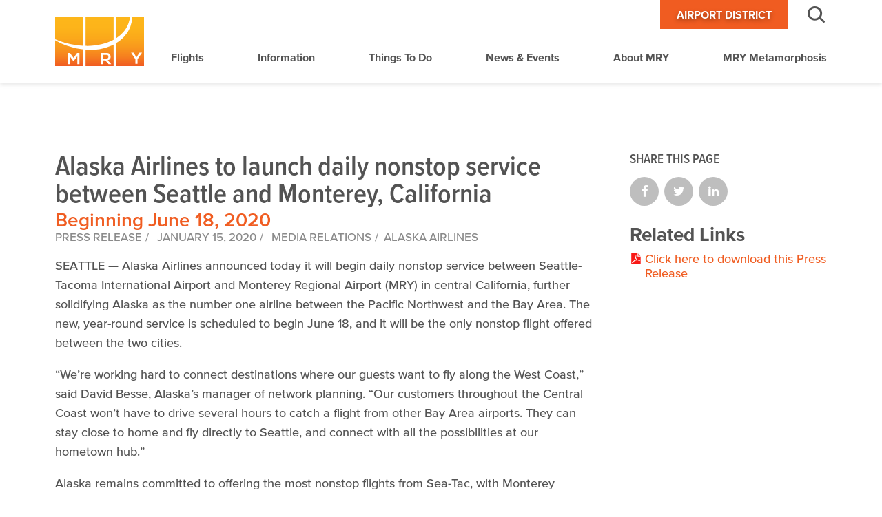

--- FILE ---
content_type: text/html; charset=utf-8
request_url: https://www.montereyairport.com/press-release/alaska-airlines-launch-daily-nonstop-service-between-seattle-and-monterey-california
body_size: 14541
content:
<!DOCTYPE html>
<html lang="en" dir="ltr">
<head>
<meta http-equiv="Content-Type" content="text/html; charset=utf-8" />
  <meta charset="utf-8">
  <meta http-equiv="X-UA-Compatible" content="IE=edge">
  <meta name="viewport" content="width=device-width, initial-scale=1.0">
  <link rel="mask-icon" href="/sites/default/themes/dtheme/icons/safari-pinned-tab.svg" color="#f15d22">
  <meta name="apple-mobile-web-app-title" content="Monterey Regional Airport">
  <meta name="application-name" content="Monterey Regional Airport">
  <link rel="apple-touch-icon" sizes="180x180" href="/sites/default/themes/dtheme/icons/apple-touch-icon.png">
  <link rel="icon" type="image/png" sizes="32x32" href="/sites/default/themes/dtheme/icons/favicon-32x32.png">
  <link rel="icon" type="image/png" sizes="16x16" href="/sites/default/themes/dtheme/icons/favicon-16x16.png">
  <link rel="manifest" href="/sites/default/themes/dtheme/icons/manifest.json">
  <link rel="mask-icon" href="/sites/default/themes/dtheme/icons/safari-pinned-tab.svg" color="#f15d22">
  <link rel="shortcut icon" href="/sites/default/themes/dtheme/icons/favicon.ico">
  <meta name="apple-mobile-web-app-title" content="Monterey Regional Airport">
  <meta name="application-name" content="Monterey Regional Airport">
  <meta name="msapplication-TileColor" content="#f15d22">
  <meta name="msapplication-TileImage" content="/sites/default/themes/dtheme/icons/mstile-144x144.png">
  <meta name="msapplication-config" content="/sites/default/themes/dtheme/icons/browserconfig.xml">
  <meta name="theme-color" content="#f15d22">
  <script src="https://hcaptcha.com/1/api.js" async defer></script>
<link rel="shortcut icon" href="/sites/default/themes/dtheme/favicon.ico" type="image/x-icon" />
<meta name="twitter:site" content="@montereyairport" />
<meta name="twitter:title" content="Alaska Airlines to launch daily nonstop service between Seattle and Monterey, California - Monterey Regional Airport" />
<meta name="twitter:description" content="Beginning June 18, 2020" />
<meta name="twitter:image" content="https://www.montereyairport.com/sites/default/themes/dtheme/img/logo-share.png" />
<meta name="twitter:card" content="summary_large_image" />
<meta property="og:site_name" content="Monterey Regional Airport" />
<meta property="og:title" content="Alaska Airlines to launch daily nonstop service between Seattle and Monterey, California - Monterey Regional Airport" />
<meta property="og:description" content="Beginning June 18, 2020" />
<meta property="og:type" content="article" />
<meta property="og:image" content="https://www.montereyairport.com/sites/default/themes/dtheme/img/logo-share.png" />
<meta property="og:url" content="https://www.montereyairport.com/press-release/alaska-airlines-launch-daily-nonstop-service-between-seattle-and-monterey-california" />
<link rel="canonical" href="https://www.montereyairport.com/press-release/alaska-airlines-launch-daily-nonstop-service-between-seattle-and-monterey-california" />
  <title>Alaska Airlines to launch daily nonstop service between Seattle and Monterey, California - Monterey Regional Airport</title>
  <link type="text/css" rel="stylesheet" media="all" href="https://www.montereyairport.com/sites/main/files/css/css_a1585a0d36db9d27607d48d104fb4fcb.css" />
<link type="text/css" rel="stylesheet" media="print" href="https://www.montereyairport.com/sites/main/files/css/css_7f6a1739f6dd8ff3d0688e2a59f84490.css" />
<link type="text/css" rel="stylesheet" media="all" href="/sites/default/files/theme/dtheme-direct.css?7" />
<!--[if IE]>
<link type="text/css" rel="stylesheet" media="all" href="/sites/all/themes/dmodel/ie.css?7" />
<![endif]-->
<!--[if IE]>
<link type="text/css" rel="stylesheet" media="all" href="/sites/all/themes/dmodel/ie.css?7" />
<![endif]-->
  <link type="text/css" rel="stylesheet" media="all" href="/sites/default/themes/dtheme/css/theme.min.css?cb=7">
  <link type="text/css" rel="stylesheet" media="all" href="/sites/default/themes/dtheme/dtheme-direct.css?cb=7">
  <meta name="google-site-verification" content="cQki2CqnPti3hJ5KsKmbBGBKfYLFw8v0-awUyBG0MVc" />

<script type="text/javascript">
  (function() {
    window._pa = window._pa || {};
    // _pa.orderId = "myOrderId"; // OPTIONAL: attach unique conversion identifier to conversions
    // _pa.revenue = "19.99"; // OPTIONAL: attach dynamic purchase values to conversions
    // _pa.productId = "myProductId"; // OPTIONAL: Include product ID for use with dynamic ads
    var pa = document.createElement('script'); pa.type = 'text/javascript'; pa.async = true;
    pa.src = ('https:' == document.location.protocol ? 'https:' : 'http:') + "//tag.marinsm.com/serve/58f8ea4470d03525150000b9.js";
    var s = document.getElementsByTagName('script')[0]; s.parentNode.insertBefore(pa, s);
  })();
</script>


<!-- Facebook Pixel Code -->

<script>

!function(f,b,e,v,n,t,s)

{if(f.fbq)return;n=f.fbq=function(){n.callMethod?

n.callMethod.apply(n,arguments):n.queue.push(arguments)};

if(!f._fbq)f._fbq=n;n.push=n;n.loaded=!0;n.version='2.0';

n.queue=[];t=b.createElement(e);t.async=!0;

t.src=v;s=b.getElementsByTagName(e)[0];

s.parentNode.insertBefore(t,s)}(window,document,'script',

'https://connect.facebook.net/en_US/fbevents.js');


fbq('init', '1802592940004990'); 

fbq('track', 'PageView');

</script>

<noscript>

<img height="1" width="1" 

src="https://www.facebook.com/tr?id=1802592940004990&ev=PageView

&noscript=1" alt=""/>

</noscript>

<!-- End Facebook Pixel Code -->


<!-- Google tag (gtag.js) --> <script async src=https://www.googletagmanager.com/gtag/js?id=G-DBZ699JEZ5></script> <script> window.dataLayer = window.dataLayer || []; function gtag(){dataLayer.push(arguments);} gtag('js', new Date()); gtag('config', 'G-DBZ699JEZ5'); </script>


<meta name="google-site-verification" content="XwzKFjMCq7_moYMKgvtL4rPbGh3DwKLpVxCJeiDnDWk" />  </head>
<body class="node-1042 pt-show-social-block no-event-date t145 wt145 wt2 wt0 access-normal has-file pt145 has--nt not-front not-logged-in node-type-post one-sidebar sidebar-right page-press-release-alaska-airlines-launch-daily-nonstop-service-between-seattle-and-monterey-california section-press-release dd-cache user-not-admin live launched pn1042 n section-node role-anonymous-user role-not-admin">
    <div class="accessibility offscreen">
    <a href="#content">Skip to main content</a>
    <a href="#navigation">Skip to site navigation</a>
  </div>
  <div class="page">
    <header class="page-header headroom">
      <div class="inner layout">
        <div class="site-identity">
          <div class="site-logo">
            <a href="/" title="Back to home" rel="home"><img src="/sites/default/themes/dtheme/img/logo.svg" alt="Monterey Regional Airport"/></a>
          </div>
                      <h1 class="site-name">
              <a href="/" title="Back to home" rel="home">Monterey Regional Airport</a>
            </h1>
                                <div class="site-slogan">The Easy and Convenient Way to Travel</div>
                            </div>
        <div class="desktop-navigations__wrapper">
          <div class="site-utilities">
            <div class="weather-widget">
                          </div>
            <a class="airport-district bttn" href="https://montereyairport.specialdistrict.org">Airport District</a>
                          <div class="search-wrapper">
                <button class="search-icon" role="button">Search</button>
                <div class="search-field"><div id="block-digitaldcore-search" class="block block-digitaldcore region-odd odd region-count-1 count-1  search-keywords  "><div class="block-inner">

    
   
  
  
  <div class="block-content content">
    <div id="dd-search" class="dd-search"><form action="/press-release/alaska-airlines-launch-daily-nonstop-service-between-seattle-and-monterey-california"  accept-charset="UTF-8" method="post" id="faceted-search-ui-form-1" class=" dd-search-clear">
<div><div class="dd-search-keywords"><div id="edit-keywords-wrapper" class="form-item type-textfield">
 <input type="text" maxlength="255" name="keywords" id="edit-keywords" size="20" value="" placeholder="Search" title="Search keywords" class="form-text" />
</div>
</div><input type="hidden" name="stage" id="edit-stage" value="results"  />
<input type="hidden" name="facet-key" id="edit-facet-key" value=""  />
<input type="hidden" name="facet-id" id="edit-facet-id" value=""  />
<input type="hidden" name="facet-sort" id="edit-facet-sort" value=""  />
<div class="dd-search-submit"><button class="dd-search-submit-button" type="submit" aria-label="Site Search"></button><div class="legacy-button"><input type="submit" name="op" id="edit-submit" value=""  class="form-submit" />
</div></div><div class="dd-search-more"><a href="/find/" class="faceted-search-more">More options</a></div><input type="hidden" name="form_build_id" id="form-JRr8AZ9Dg5OMCMCkWDZ0UtlJvGo2No6x-Bsk_GlWh3c" value="form-JRr8AZ9Dg5OMCMCkWDZ0UtlJvGo2No6x-Bsk_GlWh3c"  />
<input type="hidden" name="form_id" id="edit-faceted-search-ui-form-1" value="faceted_search_ui_form_1"  />
<input type="hidden" name="box_text" id="edit-box-text" value="Search"  />

</div></form>
</div>  </div>

</div></div> <!-- /block-inner, /block -->
</div>
              </div>
                      </div>
          <div class="site-navigation">
            <nav class="primary-navigation" id="navigation2" role="navigation">
              <div id="block-nice_menus-3" class=" main-navigation  dd block block-nice_menus region-odd even region-count-1 count-2"><div class="block-inner">

    
   
  
  
  <div class="block-content content">
    <ul class="nice-menu nice-menu-down" id="nice-menu-3"><li class="menu-4131 menuparent mt-51  first  odd  depth-1"><ul class="depth-2"><li class="menu-9956 mt-114  first  odd  depth-2"></li>
<li class="menu-13027 mt-152  even  depth-2"></li>
<li class="menu-10594 mt-120  odd  depth-2"></li>
<li class="menu-13028 mt-153  even  depth-2"></li>
<li class="menu-13029 mt-154  odd  depth-2"></li>
<li class="menu-13031 mt-156  even  depth-2"></li>
<li class="menu-14129 mt-204  odd  depth-2"><a href="/where-we-fly" title="Where We Fly" class=" menu-link depth-2 tid-204"><span class="menu-title">Where We Fly</span></a></li>
<li class="menu-14130 mt-205  even  depth-2"><a href="/airlines-0" title="Airlines" class=" menu-link depth-2 tid-205"><span class="menu-title">Airlines</span></a></li>
<li class="menu-14131 mt-218  odd  last  depth-2"><a href="/home-news" title="Home News" class=" menu-link depth-2 tid-218"><span class="menu-title">Home News</span></a></li>
</ul>
</li>
<li class="menu-13021 menuparent mt-147  even  depth-1"><a href="/flights" title="Flights" class=" menu-link depth-1 tid-147"><span class="menu-title">Flights</span></a><ul class="depth-2"><li class="menu-13025 mt-151  first  odd  depth-2"><a href="/flight-status" title="Flight Status" class=" menu-link depth-2 tid-151"><span class="menu-title">Flight Status</span></a></li>
<li class="menu-13034 mt-163  even  depth-2"><a href="/airlines" title="Airlines" class=" menu-link depth-2 tid-163"><span class="menu-title">Airlines</span></a></li>
<li class="menu-13035 mt-164  odd  depth-2"><a href="/destinations" title="Destinations" class=" menu-link depth-2 tid-164"><span class="menu-title">Destinations</span></a></li>
<li class="menu-13658 mt-182  even  last  depth-2"><a href="/connections" title="Connections" class=" menu-link depth-2 tid-182"><span class="menu-title">Connections</span></a></li>
</ul>
</li>
<li class="menu-13022 mt-148  odd  depth-1"><a href="/traveler-information" title="Traveler Information" class=" menu-link depth-1 tid-148"><span class="menu-title">Information</span><span class="menu-description"><br class="accessible-break"/></span></a></li>
<li class="menu-13039 mt-171  even  depth-1"><a href="/things-do" title="Things To Do" class=" menu-link depth-1 tid-171"><span class="menu-title">Things To Do</span></a></li>
<li class="menu-13024 mt-150  odd  depth-1"><a href="/news" title="News &amp; Events" class=" menu-link depth-1 tid-150"><span class="menu-title">News &amp; Events</span></a></li>
<li class="menu-13023 menuparent mt-149  even  depth-1"><a href="/about-mry" title="About MRY" class=" menu-link depth-1 tid-149"><span class="menu-title">About MRY</span></a><ul class="depth-2"><li class="menu-13037 mt-166  first  odd  depth-2"><a href="/contact" title="Contact" class=" menu-link depth-2 tid-166"><span class="menu-title">Contact</span></a></li>
<li class="menu-13036 mt-165  even  depth-2"><a href="/frequently-asked-questions" title="Frequently Asked Questions" class=" menu-link depth-2 tid-165"><span class="menu-title">FAQs</span><span class="menu-description"><br class="accessible-break"/></span></a></li>
<li class="menu-13133 mt-175  odd  last  depth-2"><a href="/blog" title="Blog" class=" menu-link depth-2 tid-175"><span class="menu-title">Blog</span></a></li>
</ul>
</li>
<li class="menu-13659 menuparent mt-186  odd  last  depth-1"><a href="/transform" title="Transform" class=" menu-link depth-1 tid-186"><span class="menu-title">MRY Metamorphosis</span><span class="menu-description"><br class="accessible-break"/></span></a><ul class="depth-2"><li class="menu-13662 menuparent mt-189  first  odd  depth-2"><a href="/transformation" title="Transformation" class=" menu-link depth-2 tid-189"><span class="menu-title">Transformation</span></a><ul class="depth-3"><li class="menu-13666 mt-193  first  odd  depth-3"><a href="/safety-enhancement-program-0" title="Safety Enhancement Program" class=" menu-link depth-3 tid-193"><span class="menu-title">Safety Enhancement Program</span></a></li>
<li class="menu-13665 mt-192  even  depth-3"><a href="/timeline" title="Timeline" class=" menu-link depth-3 tid-192"><span class="menu-title">Timeline</span></a></li>
<li class="menu-13670 mt-197  odd  last  depth-3"><a href="/faqs" title="FAQs" class=" menu-link depth-3 tid-197"><span class="menu-title">FAQs</span></a></li>
</ul>
</li>
<li class="menu-13660 menuparent mt-187  even  depth-2"><a href="/replacement-terminal" title="Replacement Terminal" class=" menu-link depth-2 tid-187"><span class="menu-title">Replacement Terminal</span></a><ul class="depth-3"><li class="menu-13673 mt-200  first  odd  depth-3"><a href="/benefits" title="Benefits" class=" menu-link depth-3 tid-200"><span class="menu-title">Benefits</span></a></li>
<li class="menu-13672 mt-199  even  last  depth-3"><a href="/community-outreach-0" title="Community Outreach" class=" menu-link depth-3 tid-199"><span class="menu-title">Community Outreach</span></a></li>
</ul>
</li>
<li class="menu-13661 menuparent mt-188  odd  depth-2"><a href="/program-progress" title="Program Progress" class=" menu-link depth-2 tid-188"><span class="menu-title">Program Progress</span></a><ul class="depth-3"><li class="menu-13669 mt-196  first  odd  depth-3"><a href="/newsroom" title="Newsroom" class=" menu-link depth-3 tid-196"><span class="menu-title">Newsroom</span></a></li>
<li class="menu-13668 mt-195  even  depth-3"><a href="/gallery" title="Gallery" class=" menu-link depth-3 tid-195"><span class="menu-title">Gallery</span></a></li>
<li class="menu-14125 mt-201  odd  depth-3"><a href="/calendar" title="Calendar" class=" menu-link depth-3 tid-201"><span class="menu-title">Calendar</span></a></li>
<li class="menu-13671 mt-198  even  last  depth-3"><a href="/facts-figures" title="Facts &amp; Figures" class=" menu-link depth-3 tid-198"><span class="menu-title">Facts &amp; Figures</span></a></li>
</ul>
</li>
<li class="menu-13663 mt-190  even  last  depth-2"><a href="/contact-0" title="Contact" class=" menu-link depth-2 tid-190"><span class="menu-title">Contact</span></a></li>
</ul>
</li>
</ul>
  </div>

</div></div> <!-- /block-inner, /block -->
            </nav>
          </div>
        </div><!-- desktop-navigations__wrapper -->
        <div class="site-toolbar" role="presentation">
          <button class="search-icon" role="button">Search</button>
          <button class="menu-icon" role="button">Menu</button>
        </div>
      </div>
    </header>
    <div class="page-flyout">
      <div class="inner">
        <div class="site-toolbar" role="presentation">
          <button class="menu-icon" role="button">Menu</button>
        </div>
                <div class="site-search"><div id="block-digitaldcore-search" class="block block-digitaldcore region-odd odd region-count-1 count-1  search-keywords  "><div class="block-inner">

    
   
  
  
  <div class="block-content content">
    <div id="dd-search" class="dd-search"><form action="/press-release/alaska-airlines-launch-daily-nonstop-service-between-seattle-and-monterey-california"  accept-charset="UTF-8" method="post" id="faceted-search-ui-form-1" class=" dd-search-clear">
<div><div class="dd-search-keywords"><div id="edit-keywords-wrapper" class="form-item type-textfield">
 <input type="text" maxlength="255" name="keywords" id="edit-keywords" size="20" value="" placeholder="Search" title="Search keywords" class="form-text" />
</div>
</div><input type="hidden" name="stage" id="edit-stage" value="results"  />
<input type="hidden" name="facet-key" id="edit-facet-key" value=""  />
<input type="hidden" name="facet-id" id="edit-facet-id" value=""  />
<input type="hidden" name="facet-sort" id="edit-facet-sort" value=""  />
<div class="dd-search-submit"><button class="dd-search-submit-button" type="submit" aria-label="Site Search"></button><div class="legacy-button"><input type="submit" name="op" id="edit-submit" value=""  class="form-submit" />
</div></div><div class="dd-search-more"><a href="/find/" class="faceted-search-more">More options</a></div><input type="hidden" name="form_build_id" id="form-JRr8AZ9Dg5OMCMCkWDZ0UtlJvGo2No6x-Bsk_GlWh3c" value="form-JRr8AZ9Dg5OMCMCkWDZ0UtlJvGo2No6x-Bsk_GlWh3c"  />
<input type="hidden" name="form_id" id="edit-faceted-search-ui-form-1" value="faceted_search_ui_form_1"  />
<input type="hidden" name="box_text" id="edit-box-text" value="Search"  />

</div></form>
</div>  </div>

</div></div> <!-- /block-inner, /block -->
</div>
                <div class="site-utilities">
          <a class="airport-district briefcase-icon bttn" href="https://montereyairport.specialdistrict.org">Airport District</a>
          <div class="google-translate">
            <button class="translate globe-icon bttn">Translate</button>
            <div id="google-translate"></div>
          </div>
        </div>

        <div class="site-navigation">
          <nav class="primary-navigation" id="navigation" role="navigation">
            <div id="block-nice_menus-3" class=" main-navigation  dd block block-nice_menus region-odd even region-count-1 count-2"><div class="block-inner">

    
   
  
  
  <div class="block-content content">
    <ul class="nice-menu nice-menu-down" id="nice-menu-3"><li class="menu-4131 menuparent mt-51  first  odd  depth-1"><ul class="depth-2"><li class="menu-9956 mt-114  first  odd  depth-2"></li>
<li class="menu-13027 mt-152  even  depth-2"></li>
<li class="menu-10594 mt-120  odd  depth-2"></li>
<li class="menu-13028 mt-153  even  depth-2"></li>
<li class="menu-13029 mt-154  odd  depth-2"></li>
<li class="menu-13031 mt-156  even  depth-2"></li>
<li class="menu-14129 mt-204  odd  depth-2"><a href="/where-we-fly" title="Where We Fly" class=" menu-link depth-2 tid-204"><span class="menu-title">Where We Fly</span></a></li>
<li class="menu-14130 mt-205  even  depth-2"><a href="/airlines-0" title="Airlines" class=" menu-link depth-2 tid-205"><span class="menu-title">Airlines</span></a></li>
<li class="menu-14131 mt-218  odd  last  depth-2"><a href="/home-news" title="Home News" class=" menu-link depth-2 tid-218"><span class="menu-title">Home News</span></a></li>
</ul>
</li>
<li class="menu-13021 menuparent mt-147  even  depth-1"><a href="/flights" title="Flights" class=" menu-link depth-1 tid-147"><span class="menu-title">Flights</span></a><ul class="depth-2"><li class="menu-13025 mt-151  first  odd  depth-2"><a href="/flight-status" title="Flight Status" class=" menu-link depth-2 tid-151"><span class="menu-title">Flight Status</span></a></li>
<li class="menu-13034 mt-163  even  depth-2"><a href="/airlines" title="Airlines" class=" menu-link depth-2 tid-163"><span class="menu-title">Airlines</span></a></li>
<li class="menu-13035 mt-164  odd  depth-2"><a href="/destinations" title="Destinations" class=" menu-link depth-2 tid-164"><span class="menu-title">Destinations</span></a></li>
<li class="menu-13658 mt-182  even  last  depth-2"><a href="/connections" title="Connections" class=" menu-link depth-2 tid-182"><span class="menu-title">Connections</span></a></li>
</ul>
</li>
<li class="menu-13022 mt-148  odd  depth-1"><a href="/traveler-information" title="Traveler Information" class=" menu-link depth-1 tid-148"><span class="menu-title">Information</span><span class="menu-description"><br class="accessible-break"/></span></a></li>
<li class="menu-13039 mt-171  even  depth-1"><a href="/things-do" title="Things To Do" class=" menu-link depth-1 tid-171"><span class="menu-title">Things To Do</span></a></li>
<li class="menu-13024 mt-150  odd  depth-1"><a href="/news" title="News &amp; Events" class=" menu-link depth-1 tid-150"><span class="menu-title">News &amp; Events</span></a></li>
<li class="menu-13023 menuparent mt-149  even  depth-1"><a href="/about-mry" title="About MRY" class=" menu-link depth-1 tid-149"><span class="menu-title">About MRY</span></a><ul class="depth-2"><li class="menu-13037 mt-166  first  odd  depth-2"><a href="/contact" title="Contact" class=" menu-link depth-2 tid-166"><span class="menu-title">Contact</span></a></li>
<li class="menu-13036 mt-165  even  depth-2"><a href="/frequently-asked-questions" title="Frequently Asked Questions" class=" menu-link depth-2 tid-165"><span class="menu-title">FAQs</span><span class="menu-description"><br class="accessible-break"/></span></a></li>
<li class="menu-13133 mt-175  odd  last  depth-2"><a href="/blog" title="Blog" class=" menu-link depth-2 tid-175"><span class="menu-title">Blog</span></a></li>
</ul>
</li>
<li class="menu-13659 menuparent mt-186  odd  last  depth-1"><a href="/transform" title="Transform" class=" menu-link depth-1 tid-186"><span class="menu-title">MRY Metamorphosis</span><span class="menu-description"><br class="accessible-break"/></span></a><ul class="depth-2"><li class="menu-13662 menuparent mt-189  first  odd  depth-2"><a href="/transformation" title="Transformation" class=" menu-link depth-2 tid-189"><span class="menu-title">Transformation</span></a><ul class="depth-3"><li class="menu-13666 mt-193  first  odd  depth-3"><a href="/safety-enhancement-program-0" title="Safety Enhancement Program" class=" menu-link depth-3 tid-193"><span class="menu-title">Safety Enhancement Program</span></a></li>
<li class="menu-13665 mt-192  even  depth-3"><a href="/timeline" title="Timeline" class=" menu-link depth-3 tid-192"><span class="menu-title">Timeline</span></a></li>
<li class="menu-13670 mt-197  odd  last  depth-3"><a href="/faqs" title="FAQs" class=" menu-link depth-3 tid-197"><span class="menu-title">FAQs</span></a></li>
</ul>
</li>
<li class="menu-13660 menuparent mt-187  even  depth-2"><a href="/replacement-terminal" title="Replacement Terminal" class=" menu-link depth-2 tid-187"><span class="menu-title">Replacement Terminal</span></a><ul class="depth-3"><li class="menu-13673 mt-200  first  odd  depth-3"><a href="/benefits" title="Benefits" class=" menu-link depth-3 tid-200"><span class="menu-title">Benefits</span></a></li>
<li class="menu-13672 mt-199  even  last  depth-3"><a href="/community-outreach-0" title="Community Outreach" class=" menu-link depth-3 tid-199"><span class="menu-title">Community Outreach</span></a></li>
</ul>
</li>
<li class="menu-13661 menuparent mt-188  odd  depth-2"><a href="/program-progress" title="Program Progress" class=" menu-link depth-2 tid-188"><span class="menu-title">Program Progress</span></a><ul class="depth-3"><li class="menu-13669 mt-196  first  odd  depth-3"><a href="/newsroom" title="Newsroom" class=" menu-link depth-3 tid-196"><span class="menu-title">Newsroom</span></a></li>
<li class="menu-13668 mt-195  even  depth-3"><a href="/gallery" title="Gallery" class=" menu-link depth-3 tid-195"><span class="menu-title">Gallery</span></a></li>
<li class="menu-14125 mt-201  odd  depth-3"><a href="/calendar" title="Calendar" class=" menu-link depth-3 tid-201"><span class="menu-title">Calendar</span></a></li>
<li class="menu-13671 mt-198  even  last  depth-3"><a href="/facts-figures" title="Facts &amp; Figures" class=" menu-link depth-3 tid-198"><span class="menu-title">Facts &amp; Figures</span></a></li>
</ul>
</li>
<li class="menu-13663 mt-190  even  last  depth-2"><a href="/contact-0" title="Contact" class=" menu-link depth-2 tid-190"><span class="menu-title">Contact</span></a></li>
</ul>
</li>
</ul>
  </div>

</div></div> <!-- /block-inner, /block -->
          </nav>
          <a class="orange-btn" href="/flight-status">Check flight status</a>
        </div>
      </div>
      <span class="overlay"></span>
    </div>
    <section class="page-main">
            <div class="page-center layout">
                <main class="page-content" id="content" role="main">
                                                  <article id="node-full" class="  fif-lt fiw-40 no-2col-lists toc-center  dd node node-type-post node-full node-1042 pt-show-date pt-show-post-type pt-show-social-block no-event-date t145 wt145 wt2 wt0 access-normal pn has-file pt145 has--nt">
    <div class="node-inner">
                      <h1 class="node-header node-item">
        <span class="title">Alaska Airlines to launch daily nonstop service between Seattle and Monterey, California</span>
                  <br class='accessible-break'/>
          <span class="subtitle">Beginning June 18, 2020</span>
              </h1>
                      <div class="node-meta meta node-item">
          <div class='meta-inner'>
            <span class='meta-item post-type' data-plural='Press Releases'>Press Release</span> <span class='meta-item post-date'><time datetime="2020-01-15T10:00:00">January 15, 2020</time></span>    <span class='meta-item meta-custom meta-custom-0'>Media Relations</span><span class='last meta-item meta-custom meta-custom-1'>Alaska Airlines</span>           </div>
        </div>
                        <div class="node-content content node-item">
        <p>
  SEATTLE — Alaska Airlines announced today it will begin daily
  nonstop service between Seattle-Tacoma International Airport and
  Monterey Regional Airport (MRY) in central California, further
  solidifying Alaska as the number one airline between the Pacific
  Northwest and the Bay Area. The new, year-round service is
  scheduled to begin June 18, and it will be the only nonstop
  flight offered between the two cities.
</p>
<p>
  “We’re working hard to connect destinations where our guests want
  to fly along the West Coast,” said David Besse, Alaska’s manager
  of network planning. “Our customers throughout the Central Coast
  won’t have to drive several hours to catch a flight from other
  Bay Area airports. They can stay close to home and fly directly
  to Seattle, and connect with all the possibilities at our
  hometown hub.”
</p>
<p>
  Alaska remains committed to offering the most nonstop flights
  from Sea-Tac, with Monterey becoming the 92nd nonstop destination
  this summer.
</p>
<p>
  <b>New service:</b>
</p>
<table style="width:269px;">
  <tbody>
    <tr>
      <td style="width:100px;height:19px;">
        <p>
          <strong>Start Date</strong>
        </p>
      </td>
      <td style="width:150px;height:19px;">
        <p>
          <strong>Destination</strong>
        </p>
      </td>
      <td style="width:80px;height:19px;">
        <p>
          <strong>Departs</strong>
        </p>
      </td>
      <td style="width:80px;height:19px;">
        <p>
          <strong>Arrives</strong>
        </p>
      </td>
      <td style="width:71px;height:19px;">
        <p>
          <strong>Frequency</strong>
        </p>
      </td>
      <td style="width:71px;height:19px;">
        <p>
          <strong>Aircraft</strong>
        </p>
      </td>
    </tr>
    <tr>
      <td style="width:64px;height:19px;">
        <p>
          June 18
        </p>
      </td>
      <td style="width:75px;height:19px;">
        <p>
          Seattle-Monterey
        </p>
      </td>
      <td style="width:60px;height:19px;">
        <p>
          11:10 AM
        </p>
      </td>
      <td style="width:71px;height:19px;">
        <p>
          1:35 PM
        </p>
      </td>
      <td style="width:71px;height:19px;">
        <p>
          Daily
        </p>
      </td>
      <td style="width:71px;height:19px;">
        <p>
          E175
        </p>
      </td>
    </tr>
    <tr>
      <td style="width:64px;height:19px;">
        <p>
          June 18
        </p>
      </td>
      <td style="width:75px;height:19px;">
        <p>
          Monterey-Seattle
        </p>
      </td>
      <td style="width:60px;height:19px;">
        <p>
          2:15 PM
        </p>
      </td>
      <td style="width:71px;height:19px;">
        <p>
          4:40 PM
        </p>
      </td>
      <td style="width:71px;height:19px;">
        <p>
          Daily
        </p>
      </td>
      <td style="width:71px;height:19px;">
        <p>
          E175
        </p>
      </td>
    </tr>
  </tbody>
</table>
<p>
  “This is a great day for the Central Coast. We’re excited to
  welcome Alaska Airlines and its service to Seattle to our
  community and our region,” said Michael La Pier, Executive
  Director of Monterey Regional Airport. “Our travelers have been
  asking for this new service for some time. We’re very pleased
  that Alaska has expanded our partnership and shown confidence
  that we can and will support this new route.”
</p>
<p>
  Alaska currently offers nonstop jet service between San Diego and
  Monterey. So, in addition to flyers along the Central Coast
  traveling south to sunny San Diego, they’ll soon be able to head
  north to the spectacular scenery of the Pacific Northwest.
</p>
<p>
  The all-jet service between Seattle and Monterey will be provided
  by Alaska’s sister carrier, Horizon Air, flying the Embraer 175
  aircraft featuring first class and premium class cabins. On the
  E175, every seat is either a window or aisle – there are no
  middle seats. Guests will enjoy Wi-Fi connectivity, hundreds of
  free movies and TV shows that can be streamed on personal devices
  and free texting while onboard. It’s all part of Alaska’s
  award-winning service and focus on offering low fares and great
  value to our guests.
</p>
<p>
  Tickets for the new Seattle-Monterey service go on sale today. To
  purchase, visit www.alaskaair.com or call 1-800-ALASKAAIR (800)
  252-7522 for Hearing & Speech Impaired (TTY): Dial 711 for Relay
  Services).<br>
  Alaska Airlines’ guests can earn and redeem miles with Alaska’s
  highly-acclaimed Mileage Plan program, with award travel that
  starts at only 5,000 miles. With Alaska and its Global Partners,
  members can travel to more than 900 destinations around the
  world.
</p>
<p>
  Alaska Airlines and its regional partners fly 46 million guests a
  year to more than 115 destinations with an average of 1,300 daily
  flights across the United States and to Mexico, Canada and Costa
  Rica. With Alaska and Alaska Global Partners, guests can earn and
  redeem miles on flights to more than 800 destinations worldwide.
  Alaska Airlines ranked “Highest in Customer Satisfaction Among
  Traditional Carriers in North America” in the J.D. Power North
  America Airline Satisfaction Study for 12 consecutive years from
  2008 to 2019. Learn about Alaska’s award-winning service at
  newsroom.alaskaair.com and blog.alaskaair.com. Alaska Airlines
  and Horizon Air are subsidiaries of Alaska Air Group (NYSE: ALK).
</p><div class="epilogue"><hr>
<p>
  <strong>About Monterey Regional Airport</strong><br>
  <br>
  Monterey Regional Airport (MRY) is Monterey County’s only
  commercial airport and accommodates over 600,000 passengers each
  year. The airport serves nine nonstop markets with an average of
  17 daily departures. We are committed to providing our customers
  with superior services and a convenient, hassle-free experience
  in a safe, secure, professional environment. The MRY
  Metamorphosis, an FAA-required Safety Enhancement Program,
  includes a replacement terminal that will welcome passengers in
  June 2027, and will transform how Monterey residents and visitors
  travel. Be sure to visit montereyairport.com or follow
  @montereyairport on Facebook, Instagram, and X.
</p></div>      </div>
                          </div>
</article>
                            </main>
                <aside class="page-right" role="complementary">
          <div class="page-sidebar inner">
            <div id="block-dd_social-share_page" class="block block-dd_social region-odd odd region-count-1 count-3"><div class="block-inner">

    
   
  
      <h2 class="block-title"><span class="block-title-text">Share this page</span></h2>
  
  <div class="block-content content">
    <div class="item-list"><ul><li class="social-facebook first"><a class="social social-facebook" href="https://www.facebook.com/sharer.php?u=https%3A%2F%2Fwww.montereyairport.com%2Fpress-release%2Falaska-airlines-launch-daily-nonstop-service-between-seattle-and-monterey-california" title="Share on Facebook">Share on Facebook</a>
</li>
<li class="social-twitter"><a class="social social-twitter" href="https://twitter.com/share?url=https%3A%2F%2Fwww.montereyairport.com%2Fpress-release%2Falaska-airlines-launch-daily-nonstop-service-between-seattle-and-monterey-california&amp;text=Alaska%20Airlines%20to%20launch%20daily%20nonstop%20service%20between%20Seattle%20and%20Monterey%2C%20California" title="Share on Twitter">Share on Twitter</a>
</li>
<li class="social-linkedin last"><a class="social social-linkedin" href="http://www.linkedin.com/shareArticle?url=https%3A%2F%2Fwww.montereyairport.com%2Fpress-release%2Falaska-airlines-launch-daily-nonstop-service-between-seattle-and-monterey-california" title="Share on LinkedIn">Share on LinkedIn</a>
</li>
</ul></div>  </div>

</div></div> <!-- /block-inner, /block -->
<div id="block-digitaldcore-node_nav_terms" class="block block-digitaldcore region-even even region-count-2 count-4  left-nav appearing-nav  "><div class="block-inner">

    
   
  
      <h2 class="block-title"><span class="block-title-text">This item appears in</span></h2>
  
  <div class="block-content content">
    <div class="field-nav-terms-appears-in"><div id="nav-back"><a href="javascript:history.back();">Back</a></div></div>  </div>

</div></div> <!-- /block-inner, /block -->
<div id="block-digitaldcore-node_fields" class="block block-digitaldcore region-odd odd region-count-3 count-5  node-fields  "><div class="block-inner">

    
   
  
  
  <div class="block-content content">
    <article id="node-sidebar" class="node node-type-post node-sidebar node-1042 pt-show-date pt-show-post-type pt-show-social-block no-event-date t145 wt145 wt2 wt0 access-normal pn has-file pt145 has--nt">
    <div class="node-inner">
    <div class="sidebar-message-container"></div>                              <div class="node-meta meta node-item">
          <div class='meta-inner'>
            <span class='meta-item post-type' data-plural='Press Releases'>Press Release</span> <span class='meta-item post-date'><time datetime="2020-01-15T10:00:00">January 15, 2020</time></span>    <span class='meta-item meta-custom meta-custom-0'>Media Relations</span><span class='last meta-item meta-custom meta-custom-1'>Alaska Airlines</span>           </div>
        </div>
                                <div class='node-links node-item'>
        <h2 class="sidebar-title">Related Links</h2>
        <ul class="links inline"><li class="link link-file link-file-final-press-release---1-15-20-alaska-announces-new-service-between-sea-mry-pdf link-file-application-pdf link-file-692 first last"><span><span class="file fid-692 file-final-press-release---1-15-20-alaska-announces-new-service-between-sea-mry-pdf file-application-pdf  c1  c-1"><a href="/sites/main/files/file-attachments/final_press_release_-_1-15-20_alaska_announces_new_service_between_sea-mry.pdf?1579629203" style=" background-image: url(&#039;https://www.montereyairport.com/sites/all/modules/filefield/icons/application-pdf.png&#039;); "><span class="link-text">Click here to download this Press Release</span></a></span></span></li>
</ul>      </div>
                  </div>
</article>
  </div>

</div></div> <!-- /block-inner, /block -->
<div id="block-digitaldcore-node_referring" class=" ip-above fif-rt fiw-25  dd block block-digitaldcore region-even even region-count-4 count-6  channel referring-posts tagged-posts posts  "><div class="block-inner">

    
   
  
  
  <div class="block-content content">
    <div class="view view-related view-id-related view-display-id-default view-dom-id-1">
    
  
  
  
  
  
  
  
  
</div>   </div>

</div></div> <!-- /block-inner, /block -->
          </div>
        </aside>
              </div>
          </section>
    <span class="footprint"></span>
    <footer class="page-footer">
      <div class="mountains">
        <img src="/sites/default/themes/dtheme/img/mountains.jpg" alt="photo of mountains">
      </div>      
      <div class="inner layout">
                <div id="block-block-3" class="block block-block region-odd odd region-count-1 count-7"><div class="block-inner">

    
   
  
  
  <div class="block-content content">
    <div class="footer-logo"><a href="/" rel="home" title="Back to home"><img alt="Monterey Regional Airport" src="/sites/default/themes/dtheme/img/logo-footer.svg" /></a></div>
  </div>

</div></div> <!-- /block-inner, /block -->
<div id="block-views_blocks-term-block_1-19" class=" ip-none  dd block block-views_blocks region-even even region-count-2 count-8 contact views-block channel context-global "><div class="block-inner">

    
   
  
      <h2 class="block-title"><span class="block-title-text">Contact Us</span></h2>
  
  <div class="block-content content">
    <div class="view view-term view-id-term view-display-id-block_1 view-dom-id-term-block-1-1">
    
  
  
      <div class="view-content">
        <div class="views-row views-row-1 views-row-odd views-row-first">
    <article id="node-852-teaser" class="node node-teaser node-type-post node-852 no-event-date t158 wt158 wt56 wt0 access-normal no-more pt158 has--nt">
    <div class="node-inner">
                      <div class="node-upper-meta meta node-item">
          <div class='meta-inner'>
            <span class='meta-item post-type' data-plural='Contact footer links'>Contact footer link</span> <span class='last meta-item post-date'><time datetime="2017-05-25T09:04:00">May 25, 2017</time></span>               </div>
        </div>
                        <h2 class="node-header node-item">
        <a href="/contact" title="Contact Us">
          <span class="title">Contact Us</span>
                  </a>
      </h2>
                      <div class="node-content content node-item">
        <p><strong>Phone</strong><br />
	<a href="tel:8316487000">(831) 648-7000</a></p>

<p><strong>Address</strong><br />
	<a href="http://www.google.com/maps/place/200%20Fred%20Kane%20Dr%20%23200%2C%20Monterey%2C%20CA%2093940/%4036.5871308%2C-121.8522212%2C17z/data%3D%213m1%214b1%214m5%213m4%211s0x808de50f57ccc999%3A0xbd3ef54c47a4cb0e%218m2%213d36.5871308%214d-121.8500325?q=200+Fred+Kane+Drive+%23200+Monterey,+CA+93940&amp;um=1&amp;ie=UTF-8&amp;sa=X&amp;ved=0ahUKEwizlMK9tovUAhVrqFQKHVlgDE4Q_AUICigB">200 Fred Kane Drive<br />
	Monterey, CA 93940</a></p>      </div>
              <div class='node-links node-item'>
        <ul class="links inline"><li class="link link-read-more first last"><span><a href="/contact"><span class="read-more-text">Read more</span></a></span></li>
</ul>      </div>
                      </div>
</article>
  </div>
  <div class="views-row views-row-2 views-row-even views-row-last">
    <article id="node-866-teaser" class="node node-teaser node-type-post node-866 no-event-date t158 wt158 wt56 wt0 access-normal no-more pt158 has--nt">
    <div class="node-inner">
                      <div class="node-upper-meta meta node-item">
          <div class='meta-inner'>
            <span class='meta-item post-type' data-plural='Contact footer links'>Contact footer link</span> <span class='last meta-item post-date'><time datetime="2017-05-31T11:36:00">May 31, 2017</time></span>               </div>
        </div>
                        <h2 class="node-header node-item">
        <a href="/contact-footer-link/airport-hours" title="Airport Hours">
          <span class="title">Airport Hours</span>
                  </a>
      </h2>
                      <div class="node-content content node-item">
        <p>
  <strong>Terminal Hours</strong><br>
  3:30 AM&nbsp;until last arrival<br>
  365 days a year
</p>      </div>
              <div class='node-links node-item'>
        <ul class="links inline"><li class="link link-read-more first last"><span><a href="/contact-footer-link/airport-hours"><span class="read-more-text">Read more</span></a></span></li>
</ul>      </div>
                      </div>
</article>
  </div>
    </div>
  
  
  
  
  
  
</div>   </div>

</div></div> <!-- /block-inner, /block -->
<div id="block-views_blocks-term-block_1-18" class=" ip-none  dd block block-views_blocks region-odd odd region-count-3 count-9 helplinks footerlinks views-block channel context-global "><div class="block-inner">

    
   
  
      <h2 class="block-title"><span class="block-title-text">Helpful Links</span></h2>
  
  <div class="block-content content">
    <div class="view view-term view-id-term view-display-id-block_1 view-dom-id-term-block-1-1">
    
  
  
      <div class="view-content">
        <div class="views-row views-row-1 views-row-odd views-row-first">
    <article id="node-851-teaser" class="node node-teaser node-type-post node-851 no-event-date t159 wt159 wt56 wt0 access-normal no-more pt159 has--nt">
    <div class="node-inner">
                      <div class="node-upper-meta meta node-item">
          <div class='meta-inner'>
            <span class='meta-item post-type' data-plural='Helpful footer links'>Helpful footer link</span> <span class='last meta-item post-date'><time datetime="2017-05-25T09:04:00">May 25, 2017</time></span>               </div>
        </div>
                        <h2 class="node-header node-item">
        <a href="https://montereyairport.specialdistrict.org/" title="Airport District">
          <span class="title">Airport District</span>
                  </a>
      </h2>
                      <div class="node-content content node-item">
              </div>
              <div class='node-links node-item'>
        <ul class="links inline"><li class="link link-read-more first last"><span><a href="https://montereyairport.specialdistrict.org/"><span class="read-more-text">Read more</span></a></span></li>
</ul>      </div>
                      </div>
</article>
  </div>
  <div class="views-row views-row-2 views-row-even">
    <article id="node-846-teaser" class="node node-teaser node-type-post node-846 no-event-date t159 wt159 wt56 wt0 access-normal no-more pt159 has--nt">
    <div class="node-inner">
                      <div class="node-upper-meta meta node-item">
          <div class='meta-inner'>
            <span class='meta-item post-type' data-plural='Helpful footer links'>Helpful footer link</span> <span class='last meta-item post-date'><time datetime="2017-05-25T09:03:00">May 25, 2017</time></span>               </div>
        </div>
                        <h2 class="node-header node-item">
        <a href="/post/airport-staff-directory-0" title="Airport Staff">
          <span class="title">Airport Staff</span>
                  </a>
      </h2>
                      <div class="node-content content node-item">
              </div>
              <div class='node-links node-item'>
        <ul class="links inline"><li class="link link-read-more first last"><span><a href="/post/airport-staff-directory-0"><span class="read-more-text">Read more</span></a></span></li>
</ul>      </div>
                      </div>
</article>
  </div>
  <div class="views-row views-row-3 views-row-odd">
    <article id="node-850-teaser" class="node node-teaser node-type-post node-850 no-event-date t159 wt159 wt56 wt0 access-normal no-more pt159 has--nt">
    <div class="node-inner">
                      <div class="node-upper-meta meta node-item">
          <div class='meta-inner'>
            <span class='meta-item post-type' data-plural='Helpful footer links'>Helpful footer link</span> <span class='last meta-item post-date'><time datetime="2017-05-25T09:04:00">May 25, 2017</time></span>               </div>
        </div>
                        <h2 class="node-header node-item">
        <a href="https://montereyairport.specialdistrict.org/badging-and-permits" title="Badging Office">
          <span class="title">Badging Office</span>
                  </a>
      </h2>
                      <div class="node-content content node-item">
              </div>
              <div class='node-links node-item'>
        <ul class="links inline"><li class="link link-read-more first last"><span><a href="https://montereyairport.specialdistrict.org/badging-and-permits"><span class="read-more-text">Read more</span></a></span></li>
</ul>      </div>
                      </div>
</article>
  </div>
  <div class="views-row views-row-4 views-row-even">
    <article id="node-1072-teaser" class="node node-teaser node-type-post node-1072 no-event-date t159 wt159 wt56 wt0 access-normal no-more pt159 has--nt">
    <div class="node-inner">
                      <div class="node-upper-meta meta node-item">
          <div class='meta-inner'>
            <span class='meta-item post-type' data-plural='Helpful footer links'>Helpful footer link</span> <span class='last meta-item post-date'><time datetime="2021-05-06T09:17:00">May 6, 2021</time></span>               </div>
        </div>
                        <h2 class="node-header node-item">
        <a href="https://montereyairport.specialdistrict.org/legal-notices" title="Legal Notices">
          <span class="title">Legal Notices</span>
                  </a>
      </h2>
                      <div class="node-content content node-item">
              </div>
              <div class='node-links node-item'>
        <ul class="links inline"><li class="link link-read-more first last"><span><a href="https://montereyairport.specialdistrict.org/legal-notices"><span class="read-more-text">Read more</span></a></span></li>
</ul>      </div>
                      </div>
</article>
  </div>
  <div class="views-row views-row-5 views-row-odd">
    <article id="node-845-teaser" class="node node-teaser node-type-post node-845 no-event-date t159 wt159 wt56 wt0 access-normal no-more pt159 has--nt">
    <div class="node-inner">
                      <div class="node-upper-meta meta node-item">
          <div class='meta-inner'>
            <span class='meta-item post-type' data-plural='Helpful footer links'>Helpful footer link</span> <span class='last meta-item post-date'><time datetime="2017-05-25T09:02:00">May 25, 2017</time></span>               </div>
        </div>
                        <h2 class="node-header node-item">
        <a href="https://montereyairport.specialdistrict.org/career-opportunities" title="Careers">
          <span class="title">Careers</span>
                  </a>
      </h2>
                      <div class="node-content content node-item">
              </div>
              <div class='node-links node-item'>
        <ul class="links inline"><li class="link link-read-more first last"><span><a href="https://montereyairport.specialdistrict.org/career-opportunities"><span class="read-more-text">Read more</span></a></span></li>
</ul>      </div>
                      </div>
</article>
  </div>
  <div class="views-row views-row-6 views-row-even">
    <article id="node-848-teaser" class="node node-teaser node-type-post node-848 no-event-date t159 wt159 wt56 wt0 access-normal no-more pt159 has--nt">
    <div class="node-inner">
                      <div class="node-upper-meta meta node-item">
          <div class='meta-inner'>
            <span class='meta-item post-type' data-plural='Helpful footer links'>Helpful footer link</span> <span class='last meta-item post-date'><time datetime="2017-05-25T09:03:00">May 25, 2017</time></span>               </div>
        </div>
                        <h2 class="node-header node-item">
        <a href="https://www.tsa.gov/" title="TSA">
          <span class="title">TSA</span>
                  </a>
      </h2>
                      <div class="node-content content node-item">
              </div>
              <div class='node-links node-item'>
        <ul class="links inline"><li class="link link-read-more first last"><span><a href="https://www.tsa.gov/"><span class="read-more-text">Read more</span></a></span></li>
</ul>      </div>
                      </div>
</article>
  </div>
  <div class="views-row views-row-7 views-row-odd views-row-last">
    <article id="node-847-teaser" class="node node-teaser node-type-post node-847 no-event-date t159 wt159 wt56 wt0 access-normal no-more pt159 has--nt">
    <div class="node-inner">
                      <div class="node-upper-meta meta node-item">
          <div class='meta-inner'>
            <span class='meta-item post-type' data-plural='Helpful footer links'>Helpful footer link</span> <span class='last meta-item post-date'><time datetime="2017-05-25T09:03:00">May 25, 2017</time></span>               </div>
        </div>
                        <h2 class="node-header node-item">
        <a href="https://www.faa.gov/" title="FAA">
          <span class="title">FAA</span>
                  </a>
      </h2>
                      <div class="node-content content node-item">
              </div>
              <div class='node-links node-item'>
        <ul class="links inline"><li class="link link-read-more first last"><span><a href="https://www.faa.gov/"><span class="read-more-text">Read more</span></a></span></li>
</ul>      </div>
                      </div>
</article>
  </div>
    </div>
  
  
  
  
  
  
</div>   </div>

</div></div> <!-- /block-inner, /block -->
<div id="block-views_blocks-term-block_1-16" class=" ip-none  dd block block-views_blocks region-even even region-count-4 count-10 social-links views-block channel context-template "><div class="block-inner">

    
   
  
  
  <div class="block-content content">
    <div class="view view-term view-id-term view-display-id-block_1 view-dom-id-term-block-1-1">
        <div class="view-header">
      <a class="orange-btn" href="/promotion/download-mry-app">Download the MRY App</a>    </div>
  
  
  
      <div class="view-content">
        <div class="views-row views-row-1 views-row-odd views-row-first">
    <article id="node-827-teaser" class="node node-teaser node-type-post node-827 pt-show-social-block no-event-date t117 wt117 wt0 access-normal no-more pt117 has--nt">
    <div class="node-inner">
                      <div class="node-upper-meta meta node-item">
          <div class='meta-inner'>
            <span class='meta-item post-type' data-plural='Social links'>Social link</span> <span class='last meta-item post-date'><time datetime="2017-05-25T08:42:00">May 25, 2017</time></span>               </div>
        </div>
                        <h2 class="node-header node-item">
        <a href="https://www.facebook.com/montereyairport" title="Facebook">
          <span class="title">Facebook</span>
                  </a>
      </h2>
                      <div class="node-content content node-item">
              </div>
              <div class='node-links node-item'>
        <ul class="links inline"><li class="link link-read-more first last"><span><a href="https://www.facebook.com/montereyairport"><span class="read-more-text">Read more</span></a></span></li>
</ul>      </div>
                      </div>
</article>
  </div>
  <div class="views-row views-row-2 views-row-even">
    <article id="node-828-teaser" class="node node-teaser node-type-post node-828 pt-show-social-block no-event-date t117 wt117 wt0 access-normal no-more pt117 has--nt">
    <div class="node-inner">
                      <div class="node-upper-meta meta node-item">
          <div class='meta-inner'>
            <span class='meta-item post-type' data-plural='Social links'>Social link</span> <span class='last meta-item post-date'><time datetime="2017-05-25T08:43:00">May 25, 2017</time></span>               </div>
        </div>
                        <h2 class="node-header node-item">
        <a href="https://twitter.com/MontereyAirport" title="X">
          <span class="title">X</span>
                  </a>
      </h2>
                      <div class="node-content content node-item">
              </div>
              <div class='node-links node-item'>
        <ul class="links inline"><li class="link link-read-more first last"><span><a href="https://twitter.com/MontereyAirport"><span class="read-more-text">Read more</span></a></span></li>
</ul>      </div>
                      </div>
</article>
  </div>
  <div class="views-row views-row-3 views-row-odd views-row-last">
    <article id="node-829-teaser" class="node node-teaser node-type-post node-829 pt-show-social-block no-event-date t117 wt117 wt0 access-normal no-more pt117 has--nt">
    <div class="node-inner">
                      <div class="node-upper-meta meta node-item">
          <div class='meta-inner'>
            <span class='meta-item post-type' data-plural='Social links'>Social link</span> <span class='last meta-item post-date'><time datetime="2017-05-25T08:44:00">May 25, 2017</time></span>               </div>
        </div>
                        <h2 class="node-header node-item">
        <a href="https://www.instagram.com/montereyairport" title="Instagram">
          <span class="title">Instagram</span>
                  </a>
      </h2>
                      <div class="node-content content node-item">
              </div>
              <div class='node-links node-item'>
        <ul class="links inline"><li class="link link-read-more first last"><span><a href="https://www.instagram.com/montereyairport"><span class="read-more-text">Read more</span></a></span></li>
</ul>      </div>
                      </div>
</article>
  </div>
    </div>
  
  
  
  
  
  
</div>   </div>

</div></div> <!-- /block-inner, /block -->
      </div>
    </footer>
  </div>
  <div class="below-page">
        <div class="closure inner layout">
      <div id="block-dd_login-login" class="block block-dd_login region-odd odd region-count-1 count-11"><div class="block-inner">

    
   
  
      <h2 class="block-title"><span class="block-title-text">Log in</span></h2>
  
  <div class="block-content content">
    <form action="/press-release/alaska-airlines-launch-daily-nonstop-service-between-seattle-and-monterey-california?destination=node%2F1042"  accept-charset="UTF-8" method="post" id="user-login-form">
<div><div id="edit-name-wrapper" class="form-item type-textfield">
 <label for="edit-name">E-mail or username: <span class="form-required" title="This field is required.">*</span></label>
 <input type="text" maxlength="60" name="name" id="edit-name" size="15" value="" tabindex="1" required="" class="form-text required" />
</div>
<div id="edit-pass-wrapper" class="form-item type-password">
 <label for="edit-pass">Password: <span class="form-required" title="This field is required.">*</span></label>
 <input type="password" name="pass" id="edit-pass"  maxlength="60"  size="15" tabindex="2" required="" class="form-text required" />
</div>
<div id="edit-remember-me-wrapper" class="form-item type-checkbox">
 <label class="option" for="edit-remember-me"><input type="checkbox" name="remember_me" id="edit-remember-me" value="1"  checked="checked"  tabindex="3" class="form-checkbox" /> Remember me</label>
</div>
<input type="submit" name="op" id="edit-submit-1" value="Log in"  tabindex="4" class="form-submit" />
<div class="item-list"><ul><li class="first last"><a href="/user/password" title="Request new password via e-mail.">Request new password</a></li>
</ul></div><input type="hidden" name="form_build_id" id="form-7E6R-Jb9g_sBLI2AaxYOZfB7ptXkqMIPngF_jhI8Qwc" value="form-7E6R-Jb9g_sBLI2AaxYOZfB7ptXkqMIPngF_jhI8Qwc"  />
<input type="hidden" name="form_id" id="edit-user-login-block" value="user_login_block"  />

</div></form>
  </div>

</div></div> <!-- /block-inner, /block -->
<div id="block-digitaldcore-command_menu" class="block block-digitaldcore region-even even region-count-2 count-12"><div class="block-inner">

    
   
  
      <h2 class="block-title"><span class="block-title-text">Commands</span></h2>
  
  <div class="block-content content">
    <ul class="menu"><li><a href="/help" class="menu-help-center">Support portal</a></li><li><a href="/user/login" class="menu-login">Log in</a></li></ul>  </div>

</div></div> <!-- /block-inner, /block -->
    </div>
        <div class="script">
      <script type="text/javascript" src="https://www.montereyairport.com/sites/main/files/js/js_fb120d57b359194370c7c3514cab3caf.js"></script>
<script type="text/javascript">
<!--//--><![CDATA[//><!--
jQuery.extend(Drupal.settings, {"basePath":"\/","googleanalytics":{"trackOutgoing":1,"trackMailto":1,"trackDownload":1,"trackDownloadExtensions":"7z|aac|arc|arj|asf|asx|avi|bin|csv|doc|exe|flv|gif|gz|gzip|hqx|jar|jpe?g|js|mp(2|3|4|e?g)|mov(ie)?|msi|msp|pdf|phps|png|ppt|qtm?|ra(m|r)?|sea|sit|tar|tgz|torrent|txt|wav|wma|wmv|wpd|xls|xml|z|zip"},"lightbox2":{"rtl":0,"file_path":"\/(\\w\\w\/)sites\/main\/files","default_image":"\/sites\/all\/modules\/lightbox2\/images\/brokenimage.jpg","border_size":10,"font_color":"000","box_color":"fff","top_position":"","overlay_opacity":"0.8","overlay_color":"000","disable_close_click":1,"resize_sequence":0,"resize_speed":400,"fade_in_speed":400,"slide_down_speed":600,"use_alt_layout":1,"disable_resize":0,"disable_zoom":0,"force_show_nav":0,"show_caption":1,"loop_items":1,"node_link_text":"View Image Details","node_link_target":0,"image_count":"Image !current of !total","video_count":"Video !current of !total","page_count":"Page !current of !total","lite_press_x_close":"press \u003ca href=\"#\" onclick=\"hideLightbox(); return FALSE;\"\u003e\u003ckbd\u003ex\u003c\/kbd\u003e\u003c\/a\u003e to close","download_link_text":"","enable_login":false,"enable_contact":false,"keys_close":"c x 27","keys_previous":"p 37","keys_next":"n 39","keys_zoom":"z","keys_play_pause":"32","display_image_size":"original","image_node_sizes":"()","trigger_lightbox_classes":"","trigger_lightbox_group_classes":"","trigger_slideshow_classes":"","trigger_lightframe_classes":"","trigger_lightframe_group_classes":"","custom_class_handler":0,"custom_trigger_classes":"","disable_for_gallery_lists":true,"disable_for_acidfree_gallery_lists":true,"enable_acidfree_videos":true,"slideshow_interval":5000,"slideshow_automatic_start":true,"slideshow_automatic_exit":true,"show_play_pause":true,"pause_on_next_click":false,"pause_on_previous_click":true,"loop_slides":false,"iframe_width":640,"iframe_height":385,"iframe_border":0,"enable_video":0},"baseUrl":"https:\/\/www.montereyairport.com","ddPoll":{"resultsURI":"\/sites\/all\/modules\/_dd\/dd_poll\/dd_poll_results.php"},"ddTwitterFeed":{"getTweetsURI":"\/dd_twitter_feed\/get_tweets"},"extlink":{"extTarget":"_blank","extClass":"ext","extSubdomains":1,"extExclude":"","extInclude":"","extAlert":0,"extAlertText":"This link will take you to an external web site. We are not responsible for their content.","mailtoClass":"mailto"},"CToolsUrlIsAjaxTrusted":{"\/press-release\/alaska-airlines-launch-daily-nonstop-service-between-seattle-and-monterey-california":[true,true],"\/press-release\/alaska-airlines-launch-daily-nonstop-service-between-seattle-and-monterey-california?destination=node%2F1042":true},"jsInit":{"misc\/jquery.js":true,"misc\/jquery-extend-3.4.0.js":true,"misc\/jquery-html-prefilter-3.5.0-backport.js":true,"misc\/drupal.js":true,"sites\/all\/modules\/google_analytics\/googleanalytics.js":true,"sites\/all\/modules\/_dd\/dd_classes\/dd_classes.js":true,"sites\/all\/modules\/_dd\/dd_classes\/plugins\/do_timeout\/dd_classes.do_timeout.js":true,"sites\/all\/modules\/_dd\/dd_classes\/plugins\/gallery\/dd_classes.gallery.js":true,"sites\/all\/modules\/_dd\/dd_create\/dd_create.js":true,"sites\/all\/modules\/_dd\/dd_embed\/dd_embed.js":true,"sites\/all\/modules\/_dd\/dd_login\/dd_login.js":true,"sites\/all\/modules\/_dd\/dd_poll\/dd_poll.js":true,"sites\/all\/modules\/_dd\/dd_sitewide_message_notification\/dd_sitewide_message_reset.js":true,"sites\/all\/modules\/_dd\/dd_twitter_feed\/dd_twitter_feed.js":true,"sites\/all\/modules\/extlink\/extlink.js":true,"sites\/all\/modules\/_dd\/digitaldcore\/digitaldcore.js":true,"sites\/all\/modules\/_dd\/digitaldcore\/modernizr.js":true,"sites\/all\/modules\/_dd\/digitaldcore\/browser-detect.js":true,"sites\/all\/modules\/_dd\/digitaldcore\/dd-search.js":true,"sites\/all\/modules\/jquery_ui\/jquery.ui\/ui\/minified\/ui.core.min.js":true,"sites\/all\/modules\/jquery_ui\/jquery.ui\/ui\/minified\/ui.dialog.min.js":true,"sites\/all\/modules\/_dd\/digitaldcore\/digitaldcore.monkey-patch.js":true,"sites\/all\/modules\/_dd\/dd_social\/dd_social.js":true,"sites\/all\/themes\/dmodel\/dmodel.js":true},"cssInit":{"node.css":true,"defaults.css":true,"system.css":true,"system-menus.css":true,"user.css":true,"content-module.css":true,"ctools.css":true,"date.css":true,"jquery-ui.css":true,"datepicker.css":true,"jquery.timeentry.css":true,"filefield.css":true,"lightbox_alt.css":true,"logintoboggan.css":true,"nice_menus.css":true,"nice_menus_default.css":true,"dd_classes.experimental.css":true,"dd_classes.do_timeout.css":true,"dd_classes.gallery.css":true,"dd_create.css":true,"compiled-classes.css":true,"dd_embed.css":true,"dd_login.css":true,"dd_poll.css":true,"dd_twitter_feed.css":true,"dd_user_roles.css":true,"farbtastic.css":true,"calendar.css":true,"extlink.css":true,"fieldgroup.css":true,"views.css":true,"printlinks.css":true,"dd_social.css":true,"dtheme-direct.css":true,"html-elements.css":true,"tabs.css":true,"messages.css":true,"block-editing.css":true,"wireframes.css":true,"zen.css":true,"vertical_tabs.css":true,"dmodel-layout.css":true,"dmodel.css":true}});
//--><!]]>
</script>
            <!--[if gte IE 9]>
      <script src="/sites/default/themes/dtheme/bower_components/raf.js/raf.min.js"></script>
      <script src="/sites/default/themes/dtheme/bower_components/classlist/classList.min.js"></script>
      <![endif]-->
      <script>require = {urlArgs: '7'};</script>
      <script data-main="/sites/default/themes/dtheme/js/main.min" src="/sites/default/themes/dtheme/bower_components/requirejs/require.js" async></script>
    </div>
  </div>

  
  <script type="text/javascript" src="https://www.montereyairport.com/sites/main/files/js/js_b4d8805f97152470b9d75237d0865291.js"></script>
<script type="text/javascript">
<!--//--><![CDATA[//><!--
var _gaq = _gaq || [];_gaq.push(["_setAccount", "UA-68184718-1"]);_gaq.push(["_setDomainName", ".montereyairport.com"]);_gaq.push(["_trackPageview"]);(function() {var ga = document.createElement("script");ga.type = "text/javascript";ga.async = true;ga.src = ("https:" == document.location.protocol ? "https://ssl" : "http://www") + ".google-analytics.com/ga.js";var s = document.getElementsByTagName("script")[0];s.parentNode.insertBefore(ga, s);})();
//--><!]]>
</script>
    <script>
    function loadGoogleTranslate() {
        var script = document.createElement('script');
        script.src = 'https://translate.google.com/translate_a/element.js?cb=googleTranslateElementInit';
        document.body.appendChild(script);
    }
    function googleTranslateElementInit(){new google.translate.TranslateElement({pageLanguage: 'en',layout: google.translate.TranslateElement.FloatPosition.BOTTOM_RIGHT},'google-translate');}
    window.onload = loadGoogleTranslate;
  </script>
</body>
</html>


--- FILE ---
content_type: text/css
request_url: https://www.montereyairport.com/sites/default/files/theme/dtheme-direct.css?7
body_size: 677
content:
/* NODE EDIT FORM CHANGES - Should be deleted after the Admin UI Transition */
#edit-field-subtitle-0-value-wrapper,#edit-title-wrapper{position:relative;width:96%}#edit-field-subtitle-0-value-wrapper input.form-text,#edit-title-wrapper input.form-text{box-sizing:border-box;line-height:1}#node-form #edit-title{padding:6px 10px;font-size:24px}#node-form #edit-field-subtitle-0-value{padding:9px 10px;font-size:20px}#node-form .node-form-has-region-right .form-region-main,#node-form .node-form-has-region-right .form-region-right{width:100%}#node-form .node-form-has-region-right .change-case{box-sizing:border-box;left:100%;bottom:0;width:4%;margin-left:0;padding:4px 2px;border:1px solid #ccc;border-radius:0;text-align:center;line-height:1;font-size:12px;background-color:#fff}#node-form .node-form-has-region-right .change-case:hover{background-color:#ccc;color:#fff}#node-form .node-form-has-region-right .change-case.change-upper{bottom:21px}@media (min-width:1024px){#node-form .node-form-has-region-right .form-region-main{width:70%}#node-form .node-form-has-region-right .form-region-right{width:29%}}

iframe {
  border: none;
}

/* Remove top borders and top padding from posts featured on the 2 and 3 columns templates */

.ttv4 .posts .node-upper-meta,
.ttv5 .posts .node-upper-meta {
  padding-top: 0;
  border-top: 0;
}

.node-content .image.center {
  margin: 0 auto;
}


.node-teaser.node .caption {
  display: none;
}

.mry-no-teaser-image .node-upper-image,
.mry-no-teaser-image .node-image {
  display: none;
}

/* TICKET #14989  Spacing After Two-Column Photos */
.three-columns .field-image,
.two-columns .field-image {
  margin-bottom: 0;
  padding-bottom: 0;
  font-size: inherit;
}

.page-traveler-information .page-center {
  min-height: auto;
}

.calendar-feed .filters, .view-grid-calendar .filters {
  display: none !important;
}

.where-we-fly .node {
 text-align: left !important;
}
.front .page-top::after {
  z-index: 0 !important;
}

body.page-traveler-information .home-quicklinks .node-header a {
  font-size: 24px !important;
}
body.section-taxonomy h1, body.t h1 {
    display: initial !important;
    position: absolute;
    left: -10000px;
    width: 1px;
    height: 1px;
    overflow: hidden;
}

.news .post-date {
    text-shadow: 0px 0px #000;
}
.notifications, a.airport-district.bttn.ext {
    text-shadow: 0 3px 6px rgba(0, 0, 0, .38);
}

#block-views_blocks-term-block_1-1 .field-image:before {
    background: linear-gradient(0deg, #333 0, #333 5%, rgba(51, 51, 51, 0)) !important;
}

blockquote:before {
display:none !important;
}

--- FILE ---
content_type: text/css
request_url: https://www.montereyairport.com/sites/default/themes/dtheme/css/theme.min.css?cb=7
body_size: 28030
content:
@import "https://fast.fonts.net/cssapi/30f44d48-9969-44d1-a1aa-346a4e69f087.css";@import "https://cdn.icomoon.io/66770/MontereyRegionalAirport/style.css?cmvwry";@import "https://cdn.icomoon.io/66770/DDTemplates/style-cf.css?ahiahh";:root{font-size:10px;text-rendering:optimizeLegibility;-webkit-font-smoothing:antialiased}body,html{height:100%}body{width:100%;background-color:#fff;color:#535353}body.admin-menu,body.user-1{margin-top:0!important;padding-bottom:0}body.node-content{font-family:Proxima Nova W01,sans-serif;font-size:18px}body,button,caption,fieldset,input,legend,option,select,textarea{font-family:Helvetica,Helvetica Neue,Arial,sans-serif}main{display:block}.node-full .node-header,.overview .node-header,h1,h2,h3,h4,h5,h6{font-family:Proxima Nova W01,sans-serif;line-height:1.2}.node-full .node-header,.overview .node-header,h1,h2{margin-top:0;margin-bottom:0}h3,h4,h5,h6{margin-top:0;margin-bottom:18px}address,dl,fieldset,ol,p,pre,table,ul{margin:1em 0}hr{border-width:1px 0 0}.node-full .node-header,.overview .node-header,h1{font-size:4rem;font-weight:800;line-height:1;color:#484848}h2{font-size:2.8rem;font-weight:700;color:#535353}h3,h3.accordion-heading{margin-top:1em;font-size:2.4rem;font-weight:600;color:#f05d22}h4,h4.accordion-heading{margin-top:1.3em;font-size:2.1rem;font-weight:800;color:#535353}h5{margin-top:1.6em;font-weight:700;color:#f05d22}h5,h6{font-size:1.8rem}h6{margin-top:2em;font-weight:800;text-transform:uppercase;letter-spacing:normal;color:#535353}blockquote{position:relative;margin:0;padding:0 0 0 105px;border-left:none;font-family:Proxima Nova W01,sans-serif;font-weight:600;font-style:normal;font-size:2.1rem;line-height:1.25;background:none;color:#f05d22}blockquote:before{content:"";position:absolute;top:.7rem;left:0;right:auto;width:85px;height:54px;background-image:linear-gradient(90deg,#f05d22 30%,#fff 0,#fff 35%,#f05d22 0,#f05d22 65%,#fff 0,#fff 70%,#f05d22 0)}blockquote.right{padding:0 105px 0 0}blockquote.right:before{left:auto;right:0}blockquote p{margin-top:0}img{max-width:100%;height:auto}li,ul{margin:0;padding:0}a:link,a:visited{color:#f05d22}a:active,a:hover,a:visited:hover,a a.active{color:#fb9b00}.dd-templates-font,.link-read-more a:after,.link-text:before,.slick-arrow:before,.slideshow-icon:after,.term-nav .block-title a.depth-2:before,.term-nav .block-title a.depth-3:before,.term-nav .block-title a:before,.video-play:before,span.ext:after{font-family:dd-templates!important;speak:none;font-style:normal;font-weight:400;font-variant:normal;text-transform:none;line-height:1;-webkit-font-smoothing:antialiased;-moz-osx-font-smoothing:grayscale}.clearfix:after,.clearfix:before,.page-bottom:after,.page-bottom:before,.page-center:after,.page-center:before{content:" ";display:table}.clearfix:after,.page-bottom:after,.page-center:after{clear:both}.offscreen{position:absolute;top:-9999px;left:0}.channel,.node,.subterm{float:none;width:auto}.block,.channel,.messages,.node,.subterm{font-family:Proxima Nova W01,sans-serif}.above-page,.below-page,.page{font-size:14px;line-height:1.6}.node{font-size:18px}.node-content{font-family:Proxima Nova W01,sans-serif}.node-teaser{margin-bottom:5rem;padding-bottom:0;clear:both}.node-header{line-height:1.2}.node-header a{color:#535353}.node-header a:hover{color:#fb9b00}.node-full .node-header,.overview .node-header a:hover{color:#535353}.subtitle{font-size:2.4rem;font-weight:600;color:#f05d22}.node-full .subtitle,.overview .subtitle{font-size:2.8rem}.page-right .node{margin-bottom:2.5rem}.page-right .block-title{margin-bottom:1.5rem;padding-top:2.5rem;border-top:1px solid #bebebe;font-size:1.9rem;font-weight:800;text-transform:uppercase;color:#535353}.page-right .block:first-child .block-title{padding-top:0;border-top:none}.node-image{margin-top:0}.field-image{margin-bottom:1em}.field-image a{text-decoration:none}.field-image img,.node-teaser .field-image img{margin:0}.node-image .field-image,.node-image .gallery{margin-top:1.6em}.node-image .gallery .field-image{margin-top:0}.caption{font-size:1.2rem;line-height:1.333}.field-image.has-caption a{display:table;table-layout:fixed;width:100%}.field-image.has-caption .caption{display:table-caption;caption-side:bottom}.meta .event-date{display:inherit}.node-content ol,.node-content ul{clear:both;margin:1em 0;padding-left:3em;overflow:visible}.node-content li{margin-bottom:0}span.ext{background:none;padding-right:0;padding-left:.2em}span.ext:after{content:"\e614";line-height:inherit;vertical-align:middle;opacity:.5}.node-content .field-image img,.node-content img{float:none;max-width:100%;margin:0}.video-play{opacity:.5;background:none;transition:opacity .3s ease-out}.video-play:before{display:block;position:absolute;top:50%;left:50%;margin-top:-24px;margin-left:-24px;font-size:48px;content:"\e900";color:#fff}.field-video .video-lightframe{display:inline-block}.node-contact-wrapper{width:100%;margin:1em 0}.node-contact .field-email{display:inline-block;max-width:100%;white-space:nowrap;text-overflow:ellipsis;overflow:hidden}.admin-content .views-field-field-image-fid img{max-width:none}form[action*="/tblock/order"] .views-field-field-image-fid a.imagecache{display:block;overflow:hidden;max-width:75px;max-height:75px}.add-term,.edit-term{z-index:1}.block-name{font-size:10px}.ui-dialog,div.messages{font-size:14px}div.messages{margin-bottom:0}.connect-us,.home-quicklinks,.layout,.promo,.welcome,.welcome .block-inner{margin:0 24px}@media (min-width:1024px){.connect-us,.home-quicklinks,.layout,.promo,.welcome,.welcome .block-inner{max-width:1520px;margin:0 auto;padding:0 80px;box-sizing:border-box}}#block-digitaldcore-comments,.node-full .node-contact-wrapper,.node-sidebar .node-contact-wrapper{float:inherit}.node-content table,.node-content tbody,.node-content td,.node-content th,.node-content thead,.node-content tr{margin:0;padding:0;border:0}.node-content table{display:inline-block;width:auto!important;max-width:100%;overflow:auto;border:1px solid #eee;border-spacing:0;background-color:#fff;box-sizing:border-box}.node-content td,.node-content th{padding:1rem;font-family:Proxima Nova W01,sans-serif;text-align:left}.node-content td{text-align:center;vertical-align:top}.node-content th{line-height:1.2;vertical-align:bottom;background-color:#f05d22;color:#fff}.node-content tbody tr{transition:all .2s ease-out}.node-content tbody tr:nth-child(2n),.node-content tbody tr:nth-child(odd) td:before{background-color:#f2f2f2}.node-content tbody tr:nth-child(2n) td:before{background-color:#e9e9e9}.node-content tbody tr:hover{background-color:#ddd}.node-content tbody td{position:relative;vertical-align:middle}.node-content tbody td:not(:first-child):before{content:"";position:absolute;top:5px;left:0;bottom:5px;width:1px}.meta{font-size:1.7rem}.meta .meta-item{padding-right:0;border-right:none;text-transform:uppercase;color:#8a8a8a}.meta .meta-item:after{content:"/";padding-left:.5rem}.meta .meta-item a{text-decoration:none;color:#8a8a8a}.meta .meta-item.last:after{display:none}.node-upper-meta{margin-bottom:2rem;padding-top:2.5rem;border-top:1px solid #bebebe;line-height:1;overflow:hidden;text-overflow:ellipsis}.node-upper-meta .meta-inner{white-space:nowrap}.node-meta{line-height:1.2}.node-webform fieldset{font-family:Proxima Nova W01,sans-serif;min-width:100%}.node-links ul.links.inline{display:block}.node-links ul.links li{clear:left;margin:.5em 0}.node-links ul.links .link-twitter{padding-top:.5em}.link{display:none}.link a{text-decoration:none;line-height:1.2}span.file a{padding:0!important;background-image:none!important}.link-text:before{line-height:inherit}.file-text-html .link-text:before,.file-text-plain .link-text:before{content:"\e601"}.file-text-css .link-text:before{content:"\e602"}.file-application-xml .link-text:before{content:"\e603"}.file-application-zip .link-text:before{content:"\e611"}.file-application-pdf .link-text:before{content:"\e604";color:#f91916}.file-application-msword .link-text:before{content:"\e605";color:#2a5699}.file-application-vnd-ms-excel .link-text:before{content:"\e606";color:#227547}.file-application-vnd-ms-powerpoint .link-text:before{content:"\e607";color:#d14524}.file-application-vnd-openxmlformats-officedocument-presentationml-presentation .link-text:before{content:"\e607";color:#d14524}.file-application-vnd-openxmlformats-officedocument-spreadsheetml-sheet .link-text:before{content:"\e606";color:#227547}.file-application-vnd-openxmlformats-officedocument-wordprocessingml-document .link-text:before{content:"\e605";color:#2a5699}.file-application-x-msdos-program .link-text:before{content:"\e612";color:#000}.file-image-gif .link-text:before,.file-image-jpeg .link-text:before,.file-image-png .link-text:before{content:"\e608"}.file-audio-mpeg .link-text:before{content:"\e610"}.file-video-mpeg .link-text:before,.file-video-mpg .link-text:before,.file-video-quicktime .link-text:before{content:"\e609"}.file a{text-decoration:none;text-transform:none}.file .link-text:before{padding-right:.3em;vertical-align:top}.link-read-more{display:block}.link-read-more a{display:inline-block}.link-read-more a:after{content:"\e401";display:inline-block;vertical-align:top;font-size:24px}.all-dates-link{position:relative;text-decoration:underline;color:#f05d22}.all-dates-link.meta-item{padding-right:30px}.all-dates-link:after{position:absolute;top:0;right:10px;content:"+";font-size:1.5em;transition:all .3s linear}.show-all-dates .all-dates-link:after{-ms-transform:rotate(45deg);transform:rotate(45deg)}.all-dates{height:0;overflow:hidden}.show-all-dates .all-dates{height:auto}.all-dates .meta-item{display:block;margin:10px 0;padding:0;border:0}.accordion-heading{position:relative;clear:both;margin:0!important;padding-top:15px;padding-bottom:15px;border-top:1px solid #bebebe;font-size:1em;line-height:24px}.accordion-heading a{cursor:pointer;text-decoration:none}.accordion-heading:first-child{margin-top:10px!important}.accordion-heading a:after{content:"\2795";position:absolute;top:50%;right:0;display:block;width:20px;height:20px;margin-top:-10px;font-size:16px;line-height:20px;text-align:center;transition:all .2s ease-out;border-radius:100%;background-color:#f05d22;color:#fff}.accordion-heading a:hover:after{background-color:#fb9b00;color:#fff}.accordion-heading.active a:after{-ms-transform:rotate(45deg);transform:rotate(45deg)}.accordion-heading .link-text{display:block;margin-right:24px}.field-image a.slideshow-btn{display:inline-block;position:relative}.field-image a.slideshow-btn .caption{display:none}.slideshow-icon{display:block;position:absolute;top:0;left:0;right:0;bottom:0;opacity:.7;transition:opacity .2s ease-out;color:#fff}.slideshow-icon:after{position:absolute;right:6%;bottom:0;content:"\e901";font-size:48px}.slideshow-icon:hover{opacity:.9}.node-content .photo-gallery,.photo-gallery .node-image,.photo-gallery .node-upper-image{opacity:0;transition:opacity .1s linear}.node-content .photo-gallery.ready,.photo-gallery .node-image.ready,.photo-gallery .node-upper-image.ready{opacity:1}.node-content .photo-gallery.slick-dotted,.photo-gallery .node-image.slick-dotted,.photo-gallery .node-upper-image.slick-dotted{margin-bottom:5rem}.photo-gallery .node-item .field-image{margin:0}.photo-gallery .field-image{position:relative;float:none!important;max-width:none!important;margin:0!important}.photo-gallery .field-image .caption{display:none;position:absolute;bottom:0;left:0;right:0;background-color:rgba(0,0,0,.7);font-size:16px;padding:20px;color:#fff}@media (min-width:640px){.photo-gallery .field-image .caption{display:block}}.photo-gallery .field-image:not(:first-child){position:absolute;top:0}.photo-gallery .slick-slider{margin-bottom:1em}.photo-gallery .node-image{margin-top:1em}.photo-gallery .slick-track{display:block;background-color:#000}.photo-gallery .slick-track:after,.photo-gallery .slick-track:before{display:none}.photo-gallery .slick-slide{float:none;display:inline-block;vertical-align:middle;margin:0;background-color:#000}.photo-gallery .slick-slide a{display:block;width:auto;max-width:100%}.photo-gallery .slick-slide img{width:100%;margin:0 auto}.photo-gallery .slick-dots{bottom:-3.5rem;margin:0;padding:0}.photo-gallery .slick-dots li{margin:0;padding:0}.photo-gallery .slick-dots li button{padding:.5rem .25rem}.photo-gallery .slick-dots li.slick-active button:before,.photo-gallery .slick-dots li button:before{background-color:#555}.photo-gallery .slick-arrow{opacity:0;transition:opacity .2s}.photo-gallery .slick-arrow:before{opacity:.5}.photo-gallery .slick-arrow:focus:before,.photo-gallery .slick-arrow:hover:before{opacity:.75}.photo-gallery.slick-slider:hover .slick-arrow,.photo-gallery .slick-slider:hover .slick-arrow{opacity:1}.site-identity .site-mission,.site-identity .site-name,.site-identity .site-slogan{display:none}.item-list .pager li{display:inline-block;padding:0;margin:0}.pager li.pager-current,.pager li a{margin:0 0 4px;padding:3px 10px;border:1px solid #f05d22;border-radius:4px;text-decoration:none;white-space:nowrap;font-weight:400;background-color:#f05d22;color:#fff}.pager li a{display:block;transition:all .3s ease-out;background-color:#fff;color:#f05d22}.pager li a:hover{background-color:#f05d22;color:#fff}div.dtabs{float:none;position:relative;z-index:1;margin-bottom:-1px;padding-top:5rem;border-top:1px solid #bebebe;background-color:#fff}div.tab{float:none;display:inline-block;margin-right:.5rem;margin-bottom:.5rem;padding:7px 14px;border:1px solid #535353;text-transform:none;font-size:1.6rem;border-radius:4px;transition:all .3s ease-out;background-color:transparent;color:#535353;font-weight:700}div.tab:hover{border-color:#fb9b00;color:#fb9b00}div.tab.active{border-color:#f05d22;background-color:#f05d22;color:#fff}.lexicon-links{font-size:0;background-color:transparent;text-align:left}.lexicon-links a{display:inline-block;margin:0 5px 5px 0;padding:8px 11px 5px;border:1px solid #f05d22;border-radius:4px;color:#f05d22;background-color:transparent;font-size:12px;text-decoration:none;transition:all .3s ease-out}.lexicon-links a:hover{color:#fff;border-color:#4c5d6f;background-color:#4c5d6f}.lexicon-links .lexicon-alphabar-instructions{font-size:14px}.lexicon-list{margin-top:30px}.lexicon-list a[id*=letter_]{font-size:2em}.lexicon-list dl{margin-bottom:15px;padding-bottom:20px}.lexicon-list dt{padding:5px 10px;font-weight:700;background:#a8a8a8;color:#fff}.lexicon-list dd{margin:0;padding:1px 10px;border:1px solid #eee;border-top:none}#lightbox{position:fixed;top:40px!important}#lightbox2-overlay{position:fixed;right:0;bottom:0;width:100%!important;height:100%!important}#outerImageContainer{max-width:90%}#lightboxFrame{max-width:100%}#lightboxImage{height:auto!important}#imageDataContainer{max-width:90%}.col-1 .views-row{width:100%}.col-1,.col-2,.col-3,.col-4,.col-5,.col-6{clear:both}@media (min-width:640px){.col-1 .view-content,.col-2 .view-content,.col-3 .view-content,.col-4 .view-content,.col-5 .view-content,.col-6 .view-content{font-size:0}.col-1 .views-row,.col-2 .views-row,.col-3 .views-row,.col-4 .views-row,.col-5 .views-row,.col-6 .views-row{display:inline-block;vertical-align:top}.col-1 .node,.col-2 .node,.col-3 .node,.col-4 .node,.col-5 .node,.col-6 .node{font-size:18px}.col-2 .views-row,.col-3 .views-row,.col-4 .views-row,.col-5 .views-row,.col-6 .views-row{width:50%}}@media (min-width:1024px){.col-3 .views-row{width:33.33333333%}.col-4 .views-row{width:25%}.col-5 .views-row{width:20%}.col-6 .views-row{width:16.66666667%}}@media (min-width:640px){.gap-0 .node,.gap-0 .view-content{margin-left:0}.gap-10 .view-content{margin-left:-10px}.gap-10 .node{margin-left:10px}.gap-15 .view-content{margin-left:-15px}.gap-15 .node{margin-left:15px}.gap-20 .view-content{margin-left:-20px}.gap-20 .node{margin-left:20px}.gap-25 .view-content{margin-left:-25px}.gap-25 .node{margin-left:25px}.gap-30 .view-content{margin-left:-30px}.gap-30 .node{margin-left:30px}.gap-35 .view-content{margin-left:-35px}.gap-35 .node{margin-left:35px}.gap-40 .view-content{margin-left:-40px}.gap-40 .node{margin-left:40px}}@media (min-width:640px){.fiw-25 .node-item:not(.node-content) .field-image{max-width:25%!important}.fiw-30 .node-item:not(.node-content) .field-image{max-width:30%!important}.fiw-35 .node-item:not(.node-content) .field-image{max-width:35%!important}}@media (min-width:1024px){.fiw-40 .node-item:not(.node-content) .field-image{max-width:40%!important}.fiw-50 .node-item:not(.node-content) .field-image{max-width:50%!important}.fiw-60 .node-item:not(.node-content) .field-image{max-width:60%!important}.fiw-75 .node-item:not(.node-content) .field-image{max-width:75%!important}}.fiw-100 .node-item:not(.node-content) .field-image{max-width:100%!important}@media (min-width:1024px){.fif-lt .node-item:not(.node-content) .field-image{float:left;margin-left:0;margin-right:20px}}@media (min-width:1024px){.fif-rt .node-item:not(.node-content) .field-image{float:right;margin-right:0;margin-left:20px}}.fif-no .node-item:not(.node-content) .field-image{float:none;margin-left:0;margin-right:0}@media (min-width:640px){.fif-lt.fiw-25 .node-item:not(.node-content) .field-image,.fif-lt.fiw-30 .node-item:not(.node-content) .field-image,.fif-lt.fiw-35 .node-item:not(.node-content) .field-image{float:left;margin-left:0;margin-right:20px}}@media (min-width:1024px){.fif-lt.fiw-40 .node-item:not(.node-content) .field-image,.fif-lt.fiw-50 .node-item:not(.node-content) .field-image,.fif-lt.fiw-60 .node-item:not(.node-content) .field-image,.fif-lt.fiw-75 .node-item:not(.node-content) .field-image{float:left;margin-left:0;margin-right:20px}}@media (min-width:640px){.fif-rt.fiw-25 .node-item:not(.node-content) .field-image,.fif-rt.fiw-30 .node-item:not(.node-content) .field-image,.fif-rt.fiw-35 .node-item:not(.node-content) .field-image{float:right;margin-right:0;margin-left:20px}}@media (min-width:1024px){.fif-rt.fiw-40 .node-item:not(.node-content) .field-image,.fif-rt.fiw-50 .node-item:not(.node-content) .field-image,.fif-rt.fiw-60 .node-item:not(.node-content) .field-image,.fif-rt.fiw-75 .node-item:not(.node-content) .field-image{float:right;margin-right:0;margin-left:20px}}.page{min-height:100%;padding-top:70px;box-sizing:border-box}@media (min-width:1024px){.page{padding-top:120px}}.above-page,.below-page,.page,.page .connect-us,.page .home-quicklinks,.page .layout,.page .promo,.page .welcome,.page .welcome .block-inner{position:relative}.page-footer,.page-header,.page-main{position:relative;clear:both}.page-header{z-index:50}.page-main{z-index:1}.page-footer{z-index:2}.page-bottom,.page-center,.page-top{position:relative}.page-center{z-index:2}.page-bottom{z-index:1}.page-content,.page-left,.page-right{position:relative}.page-left{z-index:3}.page-content{z-index:2}.page-right{z-index:1}.page-content,.page-left,.page-right{width:100%;margin-top:30px;margin-bottom:50px;box-sizing:border-box}@media (min-width:1024px){.page-content,.page-left,.page-right{float:left;margin-top:100px;margin-bottom:50px}}@media (min-width:1024px){.page-left{width:22%;margin-bottom:0}.page-left .page-sidebar{margin-right:50px}}@media (min-width:1024px){.sidebar-left .page-content{width:78%}}@media (min-width:1024px){.page-right{float:left;width:30%}.page-right .page-sidebar{margin-left:50px}}@media (min-width:1024px){.sidebar-right .page-content{float:left;width:70%}}@media (min-width:1024px){.two-sidebars .page-content{float:left;width:48%}}.page-center{min-height:500px}.node-full{margin-bottom:20px}.faceted-search td,.node-full .node-meta{display:block}@media (min-width:1024px){.faceted-search td{display:table-cell}}.subterm{margin-bottom:0}.subterm-content,.subterm-header{display:none}.subterm-overview .node{margin-bottom:5rem;padding-bottom:0}.subterm-overview .node-links .link-read-more{display:block}.subterm-link{display:none}.modern-directory{font-family:Proxima Nova W01,sans-serif}.modern-directory .view-filters{border-top:1px solid #bebebe}.modern-directory .views-exposed-widgets{margin:1em 0}.modern-directory .views-exposed-widget{float:none;display:inline-block;vertical-align:bottom;padding:0}.modern-directory .views-exposed-widget label{display:block;font-size:21px;margin-bottom:10px}.modern-directory #edit-keys-wrapper{width:200px;height:31px;margin:0;padding:5px;border:1px solid #bebebe;box-sizing:border-box;background:#f2f2f2}.modern-directory #edit-keys-wrapper input[type=text]{display:block;width:100%;margin:0;padding:0;border:none;line-height:21px;background:#f2f2f2}.modern-directory .views-submit-button .form-submit{margin-top:0}.modern-directory .attachment{margin:1em 0}.modern-directory .item-list ul{margin:0;padding:0}.modern-directory .item-list li{display:inline-block;margin:0;padding:0;list-style:none}.modern-directory .item-list a{display:inline-block;background-color:#f05d22;color:#fff;padding:3px 9px;line-height:21px;border-radius:4px;text-decoration:none;transition:background-color .3s ease-out}.modern-directory .item-list a:hover{background-color:#fb9b00}.modern-directory .node{clear:both}.modern-directory .node-item{display:none}.modern-directory .node-contact,.modern-directory .node-header,.modern-directory .node-image,.modern-directory .node-upper-meta{display:block}.modern-directory .field-image{margin-top:0;margin-bottom:20px}.modern-directory .has-image .node-contact,.modern-directory .has-image .node-header{float:right;width:70%}.modern-directory .has-image .node-image{float:left;max-width:25%!important}.site-search{margin-top:90px;margin-bottom:30px;transition:all .2s ease-out}@media (min-width:1024px){.site-search{margin-top:140px}}#block-digitaldcore-search{width:100%;height:inherit;clear:both}.dd-search{float:none;position:relative;max-width:980px;margin:0 auto;text-align:center;font-size:0;box-sizing:border-box}.dd-search *{height:auto;line-height:1}.dd-search .dd-search-keywords{float:none;width:100%;margin-right:0;border:none;overflow:visible;background:transparent;box-sizing:border-box}.dd-search .dd-search-keywords .form-text{opacity:1;width:100%;padding:10px 15px;border:2px solid #535353;border-radius:6px;font-family:Proxima Nova W01,sans-serif;font-size:20px;font-weight:600;line-height:normal;color:#535353;box-sizing:border-box}.dd-search .dd-search-keywords .form-text:-ms-input-placeholder{color:#535353}.dd-search .dd-search-keywords .form-text::placeholder{color:#535353}.dd-search .dd-search-submit{float:none;display:block;border:none}.dd-search .dd-search-submit:before{position:absolute;z-index:-1;top:0;left:0;right:0;text-align:center;content:"\3f";color:#535353}.dd-search .dd-search-submit-button{width:100%;height:100%;padding:0;cursor:pointer}.dd-search .dd-search-submit{position:absolute;top:0;right:0;bottom:0;width:53px;height:53px}.dd-search .dd-search-submit:before{font-size:25px;line-height:53px}.breadcrumb-nav{position:relative;padding:0 35px;font-size:12px;line-height:3em;background:#eee;color:#aaa}.breadcrumb-nav a{color:#535353;text-decoration:none}.breadcrumb-nav a:hover{color:#f05d22}.breadcrumb-nav .active{color:#fb9b00}.breadcrumb{padding-bottom:0}.pods{margin-bottom:40px}.pods .node{height:100%;background-color:#f05d22;transition:background-color .3s ease-out}.pods .node:hover{background-color:#fb9b00}.pods .node-inner{padding:40px}.pods .node-item{display:none}.pods .node-header,.pods .node-links,.pods .node-upper-image,.pods .node-webform{display:block}.pods .node-upper-image{margin:-40px -40px 0}.pods .field-image{margin-bottom:40px}.pods .node-header{font-size:21px;line-height:24px}.pods .node-header .title{color:#fff;font-weight:600}.pods .node-header .subtitle{margin-top:15px;font-size:18px;line-height:24px;font-weight:600;color:#fff}.pods .link a{color:#fff}.pods .link a:hover{color:#000}.pods .node-links .link-read-more{display:none}.pods .node-webform button,.pods .node-webform fieldset,.pods .node-webform input,.pods .node-webform legend,.pods .node-webform option,.pods .node-webform select,.pods .node-webform textarea{font-family:Proxima Nova W01,sans-serif;font-size:18px}.pods .node-webform .form-text{border:none;padding:10px 15px;width:100%;border-radius:4px}.pods .node-webform .form-submit{width:100%;border:none;padding:18px;background:#fff;text-shadow:none;border-radius:4px;font-weight:800;text-transform:uppercase;box-shadow:0 3px 6px rgba(0,0,0,.38);transition:background .3s ease-out}.pods .node-webform .form-submit:hover{background:hsla(0,0%,100%,.85)}.pods label{color:#fff}.pods-right .node{padding-bottom:0}@media (min-width:540px) and (max-width:639px){.pods-right .view-content{margin-left:-3%;font-size:0;display:-ms-flexbox;display:flex;-ms-flex-flow:row wrap;flex-flow:row wrap;-ms-flex-pack:center;justify-content:center}.pods-right .views-row{display:inline-block;width:47%;margin-left:3%;vertical-align:top}}@media (min-width:540px){.pods-below .view-content{margin-left:-3%;font-size:0;display:-ms-flexbox;display:flex;-ms-flex-flow:row wrap;flex-flow:row wrap;-ms-flex-pack:center;justify-content:center}.pods-below .views-row{display:inline-block;width:47%;margin-left:3%;vertical-align:top}}@media (min-width:720px){.pods-below .view-content{margin-left:-3.33333333%}.pods-below .views-row{width:30%;margin-left:3.33333333%}}.overview .node-upper-meta{display:none}.overview .has-meta .node-upper-meta{display:block}.overview .node-header a{cursor:default}.overview .caption{display:block}.tagged-posts .node-header{font-size:1.5em;line-height:1.333}.profile-posts .node{padding-bottom:0}.profile-posts .node-item{display:none}.profile-posts .node-header,.profile-posts .node-upper-image,.profile-posts .node-upper-meta{display:block}.profile-posts .node-upper-meta{padding-top:.5em;margin-bottom:.5em}.profile-posts .node-header{font-size:1.143em;line-height:1.25}.profile-posts .subtitle{font-size:.875em;line-height:1.143}.term-nav .menu ul{position:relative;z-index:1;margin-top:-20px;height:20px;overflow:hidden;opacity:0;transition:all .2s}.term-nav .menu .expanded>ul{height:auto;margin-top:0;overflow:visible;opacity:1}.term-nav .menu li{position:relative}.term-nav .menu a{position:relative;z-index:2}.term-nav .menu .collapsed>a:after,.term-nav .menu .expanded>a:after{position:absolute;top:50%;border-radius:100%;text-align:center}.term-nav .menu .collapsed>a:after{content:"\2795"}.term-nav .menu .expanded>a:after{content:"\2795";-ms-transform:rotate(45deg);transform:rotate(45deg)}@media (max-width:1023px){.term-nav{position:relative;z-index:1;margin-left:0;text-align:center}.term-nav ul{margin:0;padding:0}.term-nav li{list-style:none}.term-nav .block-inner{position:relative;z-index:1;display:block}.term-nav .block-title{position:relative;z-index:2;margin-bottom:0}.term-nav .block-title a,.term-nav .block-title a.depth-2,.term-nav .block-title a.depth-3{position:relative;display:block;padding:5px 10px 5px 45px;white-space:nowrap;text-overflow:ellipsis;overflow:hidden;font-size:15px;line-height:21px;text-align:left;letter-spacing:normal;cursor:pointer;border:1px solid #ccc;background-color:#fff;border-radius:3px;color:#535353}.term-nav .block-title a.depth-2:before,.term-nav .block-title a.depth-3:before,.term-nav .block-title a:before{content:"\e203";position:absolute;top:6px;left:0;bottom:5px;width:32px;height:auto;font-size:32px;line-height:18px;border-right:1px solid #ccc}.term-nav .block-title a.depth-2:after,.term-nav .block-title a.depth-3:after,.term-nav .block-title a:after{content:" Menu"}.term-nav .block-title a.depth-2.hidden,.term-nav .block-title a.depth-3.hidden,.term-nav .block-title a.hidden{display:block!important}.term-nav .block-title a.depth-2 .hotspot,.term-nav .block-title a.depth-3 .hotspot,.term-nav .block-title a .hotspot{position:absolute;display:block;z-index:1;top:0;left:0;right:0;bottom:0}.term-nav .block-title span{display:inline}.term-nav .menu .collapsed>a,.term-nav .menu .expanded>a{padding-right:48px}.term-nav .menu .collapsed>a:after,.term-nav .menu .expanded>a:after{right:5px;width:32px;height:32px;margin-top:-16px;font-size:16px;line-height:32px;text-align:center;background-color:#f05d22;color:#fff}.term-nav .menu-name-primary-links>.menu{position:absolute;z-index:1;top:0;left:0;width:100%;height:0;opacity:0;overflow:hidden;border-radius:0 0 3px 3px;background-color:#eaeaea;box-sizing:border-box;transition:all .2s ease-out}.term-nav .menu-name-primary-links>.menu a{display:block;margin:0;padding:12px 16px;text-align:left;font-size:16px;line-height:1;border-bottom:1px solid #ddd;white-space:nowrap;text-overflow:ellipsis;overflow:hidden;background-color:transparent;color:#535353}.term-nav .menu-name-primary-links>.menu a.active,.term-nav .menu-name-primary-links>.menu a:active{background-color:#f05d22;color:#fff}.term-nav .menu-name-primary-links>.menu .active-trail>a:not(.active){color:#f05d22}.term-nav .menu-name-primary-links>.menu .active-trail>a:not(.active):active{color:#fff}.term-nav .menu-name-primary-links>.menu ul a{padding-left:30px}.term-nav .menu-name-primary-links>.menu ul ul a{padding-left:50px}.term-nav .menu-name-primary-links>.menu ul ul ul a{padding-left:70px}.term-nav.expanded .block-title a{border-radius:3px 3px 0 0}.term-nav.expanded .menu-name-primary-links>.menu{top:100%;height:auto;opacity:1;border:1px solid #ddd}}@media (min-width:1024px){.term-nav{opacity:0;margin-left:0;margin-bottom:8rem;font-size:16px;transition:opacity .2s linear .2s}.term-nav.ready{opacity:1}.term-nav li,.term-nav ul{overflow:visible}.term-nav .menu .menu{margin-left:18px;transition:all .2s ease-out}.term-nav .menu .menu .menu{margin-left:3.6rem}.term-nav .menu .menu .menu .menu{margin-left:5.4rem}.term-nav .block-title{margin-bottom:0;padding-top:0;border-top:0}.term-nav .block-title a,.term-nav .block-title a.depth-2,.term-nav .block-title a.depth-3{padding:1rem 0;border-bottom:0;font-size:18px;font-weight:700;line-height:1.5;text-transform:uppercase;letter-spacing:normal;color:#535353}.term-nav .block-title a.depth-2:hover,.term-nav .block-title a.depth-3:hover,.term-nav .block-title a:hover{color:#fb9b00}.term-nav .block-title a.active,.term-nav .block-title a.depth-2.active,.term-nav .block-title a.depth-3.active{color:#f05d22}.term-nav .menu a{padding:.5rem 0;border-bottom:none;font-weight:400;line-height:1.2;color:#535353}.term-nav .menu a .menu-title{display:block}.term-nav .menu a:hover{color:#fb9b00}.term-nav .menu a.active{font-weight:700;color:#f05d22}.term-nav .menu .collapsed>a,.term-nav .menu .expanded>a{padding-right:26px}.term-nav .menu .collapsed>a:after,.term-nav .menu .expanded>a:after{right:0;width:20px;height:20px;margin-top:-10px;font-size:16px;line-height:20px;transition:all .2s ease-out;background-color:#f05d22;color:#fff}.term-nav .menu .collapsed>a:hover:after,.term-nav .menu .expanded>a:hover:after{background-color:#fb9b00;color:#fff}.term-nav a.menu-link.depth-2{text-transform:uppercase;font-weight:700}}.appearing-nav{font-size:18px;margin-bottom:2.5rem}.appearing-nav #nav-back,.appearing-nav .small{display:none}.appearing-nav ul.links li{margin-left:0;margin-right:0}.appearing-nav ul.links .first a{border-top:none}.appearing-nav ul.links li a{margin:0;padding:.5rem 0;border-top:none;font-weight:600;border-bottom:none;line-height:1.2;color:#f05d22}.appearing-nav ul.links li a:hover{color:#fb9b00}.block-dd_social{margin-bottom:2.5rem}.block-dd_social ul{padding:0;font-size:0}.block-dd_social .item-list ul li,.block-dd_social ul{margin:0;list-style:none}.block-dd_social li{display:inline-block}.block-dd_social span.ext{display:none}.block-dd_social .social{display:block;width:42px;height:42px;line-height:42px;margin-right:8px;border-radius:100%;text-align:center;text-decoration:none;background-color:#bebebe;transition:background-color .3s ease-out}.block-dd_social .social:after{display:inline-block;vertical-align:middle;font-size:18px;color:#fff}.block-dd_social a.social-facebook:after{content:"\f09a"}.block-dd_social a.social-facebook:active,.block-dd_social a.social-facebook:hover{background-color:#3c5a9b}.block-dd_social a.social-google:after{content:"\f1a0"}.block-dd_social a.social-google:active,.block-dd_social a.social-google:hover{background-color:#db4c3f}.block-dd_social a.social-linkedin:after{content:"\f0e1"}.block-dd_social a.social-linkedin:active,.block-dd_social a.social-linkedin:hover{background-color:#1879b3}.block-dd_social a.social-twitter:after{content:"\f099"}.block-dd_social a.social-twitter:active,.block-dd_social a.social-twitter:hover{background-color:#30aade}.node-fields{font-size:18px}.node-fields .node-image,.node-fields .node-upper-meta{display:none}.node-fields .link-file,.node-fields .link-related,.node-fields .link-twitter{padding-bottom:0;border:none}.node-fields .node-contact{margin-top:10px;margin-bottom:0;border:none}.node-fields .node-contact-wrapper{padding:0;background-color:transparent}.node-fields .node-links{clear:both;margin-bottom:0}.node-fields .node-links.placeholder-block{display:none}.node-fields .node-links .link-text{position:relative;display:inline-block;vertical-align:middle;margin-left:1.2em;line-height:inherit}.node-fields .node-links .link-text:before{position:absolute;left:-1.2em;top:0}.node-fields .node-links .link-related .link-text{margin-left:0}.contact-posts .node-item{display:none}.contact-posts .node-contact,.contact-posts .node-header,.contact-posts .node-links,.contact-posts .node-upper-image,.contact-posts .node-upper-meta{display:block}.contact-posts .node-upper-meta{padding-top:.5em;margin-bottom:.5em}.contact-posts .node-header{font-size:1.286em;line-height:1.333}.contact-posts .node-header .subtitle{font-size:.778em}.contact-posts .field-image{margin-top:1em;margin-bottom:1em}.node-content .image.circle img{border-radius:100%}.node-content .image.center img{margin:0 auto}@media (min-width:640px){.node-content .image.right{float:right;max-width:35%!important;margin-right:0;margin-left:1em;margin-bottom:1em}.node-content .image.left{float:left;max-width:35%!important;margin-left:0;margin-right:1em;margin-bottom:1em}}@media (min-width:1024px){.node-content .image.left,.node-content .image.right{max-width:50%!important}}@media (min-width:640px){.node-content .image.w25{max-width:25%!important}.node-content .image.w30{max-width:30%!important}.node-content .image.w35,.node-content .image.w40,.node-content .image.w45,.node-content .image.w50{max-width:35%!important}}@media (min-width:1024px){.node-content .image.w40{max-width:40%!important}.node-content .image.w45{max-width:45%!important}.node-content .image.w50{max-width:50%!important}.node-content .image.w55{max-width:55%!important}.node-content .image.w60{max-width:60%!important}.node-content .image.w65{max-width:65%!important}.node-content .image.w70{max-width:70%!important}.node-content .image.w75{max-width:75%!important}.node-content .image.w80{max-width:80%!important}.node-content .image.w85{max-width:85%!important}.node-content .image.w90{max-width:90%!important}.node-content .image.w95{max-width:95%!important}.node-content .image.w100{max-width:100%!important}}@media (min-width:640px){.node-content .has-caption.caption-left:after,.node-content .has-caption.caption-left:before,.node-content .has-caption.caption-right:after,.node-content .has-caption.caption-right:before{content:" ";display:table}.node-content .has-caption.caption-left:after,.node-content .has-caption.caption-right:after{clear:both}.node-content .has-caption.caption-left a,.node-content .has-caption.caption-right a{width:100%;display:block;table-layout:inherit}.node-content .has-caption.caption-left img,.node-content .has-caption.caption-right img{max-width:76%!important}.node-content .has-caption.caption-left .caption,.node-content .has-caption.caption-right .caption{margin-top:0;display:inline-block;caption-side:inherit;width:21%;padding-top:10px;border-top:1px solid #bebebe}.node-content .has-caption.caption-left img{float:right}.node-content .has-caption.caption-left .caption{margin-left:0;margin-right:3%;text-align:right}.node-content .has-caption.caption-right img{float:left}.node-content .has-caption.caption-right .caption{margin-right:0;margin-left:3%;text-align:left}}.align-left{text-align:left}.align-center{text-align:center}.align-right{text-align:right}.four-columns,.three-columns,.two-columns{clear:both}@media (min-width:640px){.four-columns,.three-columns,.two-columns{position:relative;margin-left:-10px;margin-right:-10px;font-size:0}.four-columns>*,.three-columns>*,.two-columns>*{display:inline-block;padding-left:10px;padding-right:10px;box-sizing:border-box;vertical-align:top;font-size:16px}.two-columns>*{width:50%}.three-columns>*{width:33.33333333%}.four-columns>*{width:25%}.four-columns.lines,.three-columns.lines,.two-columns.lines{margin-left:-20px;margin-right:-20px}.four-columns.lines>*,.three-columns.lines>*,.two-columns.lines>*{padding-left:20px;padding-right:20px}.four-columns.lines>:after,.three-columns.lines>:after,.two-columns.lines>:after{content:" ";position:absolute;top:0;bottom:0;width:1px;background-color:#ccc}.four-columns.lines>:last-child:after,.three-columns.lines>:last-child:after,.two-columns.lines>:last-child:after{display:none}.lines.two-columns>:first-child:after{left:50%}.lines.three-columns>:first-child:after{left:33.33333333%}.lines.three-columns>:nth-child(2):after{right:33.33333333%}.lines.four-columns>:first-child:after{left:25%}.lines.four-columns>:nth-child(2):after{left:50%}.lines.four-columns>:nth-child(3):after{right:25%}}@media (min-width:640px){blockquote.left,blockquote.right{width:25%}blockquote.left{float:left;margin-left:0;margin-right:40px}blockquote.right{float:right;margin-right:0;margin-left:40px}}.node-content table.no-stripes tbody td{padding:6px 0}.node-content table.no-stripes tbody tr.even,.node-content table.no-stripes tbody tr.odd,.node-content table.no-stripes tbody tr:nth-child(2n),.node-content table.no-stripes tbody tr:nth-child(odd){background-color:transparent}.node-content table.key-value-data tbody td:first-child{text-align:left}.node-content table.key-value-data tbody td:last-child{text-align:right}.slick-slider{position:relative;display:block;box-sizing:border-box;-webkit-touch-callout:none;-webkit-user-select:none;-moz-user-select:none;-ms-user-select:none;user-select:none;-ms-touch-action:pan-y;touch-action:pan-y;-webkit-tap-highlight-color:transparent}.slick-slider .slick-list,.slick-slider .slick-track{transform:translateZ(0)}.slick-list{position:relative;overflow:hidden;display:block;margin:0;padding:0}.slick-list:focus{outline:none}.slick-list.dragging{cursor:pointer;cursor:hand}.slick-track{display:block;position:relative;z-index:1;left:0;top:0;margin:0 auto}.slick-track:after,.slick-track:before{content:"";display:table}.slick-track:after{clear:both}.slick-loading .slick-track{visibility:hidden}.slick-slide{display:none;min-height:1px}.slick-slide img{display:block}.slick-slide.slick-loading img{display:none}.slick-slide.dragging img{pointer-events:none}.slick-initialized .slick-slide{display:inline-block;vertical-align:top}.slick-loading .slick-slide{visibility:hidden}.slick-vertical .slick-slide{display:block;height:auto;border:1px solid transparent}.slick-slide:focus{outline:none}.slick-slide.slick-current{z-index:100}.slick-dots{display:block;position:absolute;z-index:2;bottom:1rem;width:100%;margin:0;padding:0;list-style:none;text-align:center}.slick-dots li{position:relative;display:inline-block}.slick-dots li button{display:block;padding:.5rem .25rem;border:0;outline:none;font-size:0;line-height:0;background:transparent;color:transparent;cursor:pointer}.slick-dots li button:focus,.slick-dots li button:hover{outline:none}.slick-dots li button:focus:before,.slick-dots li button:hover:before{opacity:1;-ms-transform:scale(1.25);transform:scale(1.25)}.slick-dots li button:before{content:"";display:block;width:1.2rem;height:1.2rem;border-radius:100%;background-color:#fff;opacity:.25;transition:transform .1s}.slick-dots li.slick-active button:before{background-color:#fff;opacity:.75}.slick-arrow{display:block;position:absolute;z-index:3;top:0;bottom:0;width:10%;padding:0;border:none;font-size:0;line-height:0;outline:none;background:transparent;color:transparent;cursor:pointer}.slick-arrow:before{display:block;position:absolute;top:50%;width:6.4rem;margin-top:-1.6rem;font-size:3.2rem;line-height:1;opacity:.75;color:#fff;transition:opacity .2s}.slick-arrow:focus,.slick-arrow:hover{outline:none;background:transparent;color:transparent}.slick-arrow:focus:before,.slick-arrow:hover:before{opacity:1}.slick-arrow.slick-disabled:before{opacity:.25}.slick-arrow.slick-prev{left:0}.slick-arrow.slick-prev:before{left:0;content:"\e300"}.slick-arrow.slick-next{right:0}.slick-arrow.slick-next:before{right:0;content:"\e301"}.slick-btn{display:block;position:absolute;z-index:4;right:0;bottom:0;padding:2rem;border:none;font-size:0;line-height:0;white-space:nowrap;cursor:pointer;opacity:0;transition:all .2s ease-out}.slick-btn,.slick-btn:focus,.slick-btn:hover{outline:none;background:transparent;color:transparent}.slick-btn.slick-play:before{content:"";display:block;border-top:1rem solid transparent;border-left:1.6rem solid #fff;border-bottom:1rem solid transparent}.slick-btn.slick-pause:after,.slick-btn.slick-pause:before{content:"";display:inline-block;vertical-align:top;width:.6rem;height:2rem;background-color:#fff}.slick-btn.slick-pause:before{margin-right:.2rem}.slick-btn.slick-pause:after{margin-left:.2rem}.slick-btn[aria-hidden=true],.slick-btn[aria-hidden=true]:focus,.slick-btn[aria-hidden=true]:hover{opacity:0;visibility:hidden}.slick-btn[aria-hidden=false]{z-index:5;opacity:.75;visibility:visible}.slick-btn[aria-hidden=false]:focus,.slick-btn[aria-hidden=false]:hover{opacity:1}.accordion-heading a:after,.block-dd_social .social:after,.calendar-feed .add-to-cal:before,.calendar-heading ul.links.types a:before,.community .block-title:before,.dd-search .dd-search-submit:before,.desktop-navigations__wrapper .site-utilities .bttn:before,.desktop-navigations__wrapper .site-utilities button:before,.desktop-navigations__wrapper ul.depth-2 .menuparent>a:after,.site-toolbar button:before,.site-utilities .bttn:before,.social-links .node-header a:before,.term-nav .menu .collapsed>a:after,.term-nav .menu .expanded>a:after,.theme-font{font-family:theme!important;speak:none;font-style:normal;font-weight:400;font-variant:normal;text-transform:none;-webkit-font-smoothing:antialiased;-moz-osx-font-smoothing:grayscale}.community .node-header a,.destinations .node-header a,.flight-status a.more-flights,.home-pods .link-read-more a,.home-pods .node-header,.orange-btn,.pods .node-item,.promo .link-read-more a,.text-shadow,.weather .view-header,.where-we-fly .node-header a,a.orange-btn,a.promo .link-read-more a,body.mry-landing .additional-information .node-header a,div.tab.active{text-shadow:0 3px 6px rgba(0,0,0,.38)}.flight-status a.more-flights,.home-pods .link-read-more a,.orange-btn,.promo .link-read-more a,a.orange-btn,a.promo .link-read-more a{display:inline-block;padding:20px;border-radius:4px;font-family:Proxima Nova W01,sans-serif;font-weight:600;font-size:20px;line-height:1.4;text-align:center;text-decoration:none;text-transform:uppercase;transition:all .3s ease-out;-webkit-user-select:none;-moz-user-select:none;-ms-user-select:none;user-select:none;background-color:#f05d22;color:#fff}.orange-btn:hover,.promo .link-read-more a:hover,a.orange-btn:hover,a.promo .link-read-more a:hover{background-color:#fb9b00;color:#fff}.flight-status .mry-flights-summary thead,.sr-only{position:absolute;width:1px;height:1px;padding:0;overflow:hidden;clip:rect(0,0,0,0);white-space:nowrap;clip-path:inset(50%);border:0}.home-pods .node-upper-image,.maintain-center-image-focal-point,.weather .node-image{position:absolute;z-index:1;top:0;left:50%;bottom:0;width:100%}.home-pods .node-upper-image .field-image,.maintain-center-image-focal-point .field-image,.weather .node-image .field-image{margin:0}.home-pods .node-upper-image .field-image a,.maintain-center-image-focal-point .field-image a,.weather .node-image .field-image a{position:relative;display:block;max-width:none}.home-pods .node-upper-image .field-image a:before,.maintain-center-image-focal-point .field-image a:before,.weather .node-image .field-image a:before{content:"";position:absolute;z-index:1;top:0;left:0;right:0;bottom:0}.home-pods .node-upper-image .field-image img,.home-pods .node-upper-image .field-image video,.maintain-center-image-focal-point .field-image img,.maintain-center-image-focal-point .field-image video,.weather .node-image .field-image img,.weather .node-image .field-image video{width:100%;max-width:none}@font-face{font-family:weather;src:url(../fonts/artill_clean_icons-webfont.eot);src:url(../fonts/artill_clean_icons-webfont.eot?#iefix) format("embedded-opentype"),url(../fonts/artill_clean_icons-webfont.woff) format("woff"),url(../fonts/artill_clean_icons-webfont.ttf) format("truetype"),url(../fonts/artill_clean_icons-webfont.svg#artill_clean_weather_iconsRg) format("svg");font-weight:400;font-style:normal}.page-flyout{position:fixed;z-index:49;top:0;left:125%;bottom:0;width:100%;transition:left .75s cubic-bezier(.19,1,.22,1)}@media (min-width:1024px){.page-flyout{z-index:51}}.page-flyout .inner{position:relative;z-index:2;float:right;width:272px;height:100%;padding-left:24px;padding-right:24px;background-color:#fff;box-shadow:0 3px 6px rgba(0,0,0,.16);-webkit-overflow-scrolling:touch;overflow-scrolling:touch;overflow:auto}@media (min-width:1024px){.page-flyout .inner{width:420px;padding-left:80px;padding-right:80px}}@media (min-width:1520px){.page-flyout .inner{padding-right:calc((100vw - 1360px)/2)}}.page-flyout a.orange-btn,.page-flyout a.promo .link-read-more a{display:block;margin-top:35px}@media (min-width:1024px){.page-flyout a.orange-btn,.page-flyout a.promo .link-read-more a{display:inline-block;margin-top:60px;padding-left:44px;padding-right:44px}}.overlay{display:block;position:absolute;z-index:1;top:0;left:0;right:0;width:0;bottom:-200px}.menu-active .page-flyout{left:0}.menu-active .overlay{width:100%;cursor:url(/sites/default/themes/dtheme/img/close.svg) 20 20,pointer;transition:width .3s linear .1s}.page-header{position:fixed;top:0;left:0;right:0;height:70px;background-color:#fff;box-shadow:0 3px 6px rgba(0,0,0,.1);transition:all .2s ease-out}@media (max-width:1023px){.page-header.unlocked{top:-70px}.menu-active .page-header,.search-active .page-header{top:0}}@media (min-width:1024px){.page-header{height:120px}}.footprint{position:relative;display:block;height:400px}.page-footer{position:absolute;left:0;right:0;bottom:0;opacity:0;font-size:0;transition:opacity .3s ease-out}.page-footer.ready{opacity:1}.page-footer .mountains{position:relative;max-width:1920px;margin:0 auto 50px;overflow:hidden}@media (max-width:1023px){.page-footer .mountains img{width:200%;max-width:none;height:auto;margin-left:-40%}}.page-footer .mountains:after{content:"";display:block;position:absolute;top:0;left:0;right:0;bottom:0;background:url(/sites/default/themes/dtheme/img/swoosh-right.png) no-repeat bottom transparent;background-size:contain}.page-footer .block{display:inline-block;vertical-align:top;width:100%;box-sizing:border-box;margin-bottom:5rem}.page-footer .block-title{margin-bottom:25px;font-size:24px;font-weight:800;text-transform:uppercase;color:#f05d22}.page-footer .node{color:#535353;margin-bottom:14px}.page-footer .node-header a,.page-footer a{color:#535353}.page-footer .node-header a.orange-btn,.page-footer .node-header a.promo .link-read-more a,.page-footer a.orange-btn,.page-footer a.promo .link-read-more a{color:#fff}.page-footer .node-header a:hover,.page-footer a:hover{color:#fb9b00}.page-footer .node-header a:hover.orange-btn,.page-footer .node-header a:hover.promo .link-read-more a,.page-footer a:hover.orange-btn,.page-footer a:hover.promo .link-read-more a{color:#fff}.page-footer .node-item{display:none}.page-footer .footer-logo img{margin-top:-13px;margin-left:-20px}@media (min-width:1024px){.page-footer #block-block-3{width:35%}.page-footer .contact{width:20%;padding-right:40px}.page-footer .helplinks{width:22%;padding-right:40px}.page-footer .social-links{width:23%;text-align:center}.page-footer .social-links .view-header{margin-bottom:24px}.page-footer .social-links .orange-btn,.page-footer .social-links .promo .link-read-more a{margin:0 auto;padding:14px 24px;font-size:18px;text-transform:none}.page-footer .quicklinks{width:35%;padding-right:40px}}@media (min-width:1360px){.page-footer .helplinks,.page-footer .quicklinks{padding-right:80px}}.site-toolbar{float:right;margin-right:-12px;display:block}@media (min-width:1024px){.site-toolbar{display:none}}.site-toolbar button{position:relative;display:inline-block;vertical-align:top;padding:19px 12px;border:0;font-size:0;line-height:0;cursor:pointer;outline:none;overflow:hidden;text-align:center;transition:all .2s ease-out;background:transparent;color:#535353}@media (min-width:1024px){.site-toolbar button{padding-top:44px;padding-bottom:44px}}.site-toolbar button:before{font-size:32px;line-height:1}.site-toolbar button.menu-icon:before{content:"\3d"}.menu-active .site-toolbar button.menu-icon:before,.search-active .site-toolbar button.menu-icon:before{content:"\d7"}.site-toolbar button.search-icon:before{content:"\3f"}@media (max-width:1023px){.menu-active .site-toolbar button.search-icon:before,.search-active .site-toolbar button.search-icon:before{opacity:0}}.site-toolbar button:hover{color:#fb9b00}@media print{.site-toolbar{display:none}}.site-identity{display:inline-block;vertical-align:top;font-size:0}.site-identity .site-logo a{display:inline-block;vertical-align:top;margin-left:-12px;padding:12px}.site-identity .site-logo img{width:auto;height:46px}@media (min-width:1024px){.site-identity .site-logo a{margin-left:-24px;padding:24px}.site-identity .site-logo img{height:72px}}.site-utilities .bttn{position:relative;display:inline-block;vertical-align:top;border:0;font-size:19px;line-height:32px;cursor:pointer;font-family:Proxima Nova W01,sans-serif;font-weight:700;text-transform:uppercase;text-decoration:none;outline:none;overflow:hidden;box-sizing:border-box;transition:color .2s ease-out;background:transparent;color:#535353}.site-utilities .bttn:before{display:inline-block;vertical-align:inherit;margin-right:10px;font-size:32px;line-height:1}.site-utilities .bttn.briefcase-icon{color:#f05d22}.site-utilities .bttn.briefcase-icon:before{content:"\e900"}.site-utilities .bttn.globe-icon:before{content:"\e901"}.site-utilities .bttn:hover{color:#fb9b00}.page-header .site-utilities{float:right}.page-header .site-utilities .bttn{padding:44px 24px}@media (max-width:1023px){.page-header .site-utilities{display:none}}.page-flyout .site-utilities{padding-bottom:25px;border-bottom:1px solid #bebebe}.page-flyout .site-utilities .bttn{width:100%;padding:10px 0}@media (min-width:1024px){.page-flyout .site-utilities{display:none}}.site-navigation{margin-top:10px;border-top:1px solid #b8b6b6}.site-navigation li,.site-navigation ul{list-style:none}.site-navigation a.menu-link{display:block;padding:18px 0;border-bottom:0;font-size:20px;line-height:24px;white-space:normal;font-weight:400;text-decoration:none;transition:color .3s ease-out;color:#535353}.site-navigation a.menu-link:hover{color:#fb9b00}.site-navigation a.depth-1{text-transform:uppercase;font-weight:700}.site-navigation a.depth-1.active{color:#f05d22}.site-navigation li.depth-2{display:none}.page-header .site-identity{margin-right:auto}.page-header .inner.connect-us,.page-header .inner.home-quicklinks,.page-header .inner.layout,.page-header .inner.promo,.page-header .inner.welcome,.page-header .inner.welcome .block-inner{display:-ms-flexbox;display:flex;-ms-flex-direction:row;flex-direction:row;-ms-flex-pack:end;justify-content:flex-end}.desktop-navigations__wrapper{display:none;-ms-flex-direction:column;flex-direction:column;width:85%}@media (min-width:1024px){.desktop-navigations__wrapper{display:-ms-flexbox;display:flex}}.desktop-navigations__wrapper .weather-widget{display:-ms-flexbox;display:flex;margin-right:auto;padding-top:16px}.desktop-navigations__wrapper .weather-widget .weather-display{font-size:16px;line-height:1.7;color:#535353;margin:0 8px 0 0}.desktop-navigations__wrapper .weather-widget .weather-data{display:-ms-flexbox;display:flex;-ms-flex-direction:row;flex-direction:row;color:#535353;font-size:16px;font-weight:400}.desktop-navigations__wrapper .weather-widget .weather-data .range{margin:0;padding:0;-ms-flex-order:1;order:1}.desktop-navigations__wrapper .weather-widget .weather-data .currently{-ms-flex-order:2;order:2;line-height:1.7;margin:0 0 0 8px;padding:0}.desktop-navigations__wrapper .site-utilities{position:relative;overflow:hidden;display:-ms-flexbox;display:flex;-ms-flex-pack:end;justify-content:flex-end}.desktop-navigations__wrapper .site-utilities .airport-district.bttn{transition:margin .75s cubic-bezier(.19,1,.22,1)}.desktop-navigations__wrapper .site-utilities .airport-district.bttn.active{margin-right:200px}.desktop-navigations__wrapper .site-utilities .search-wrapper{display:-ms-flexbox;display:flex}.desktop-navigations__wrapper .site-utilities .search-wrapper .search-field{position:absolute;top:1px;right:-300px;background:#fff;border-radius:6px;transition:right .75s cubic-bezier(.19,1,.22,1)}.desktop-navigations__wrapper .site-utilities .search-wrapper .search-field.active{right:0}.desktop-navigations__wrapper .site-utilities .search-wrapper .dd-search .dd-search-keywords .form-text{padding:6px 10px}.desktop-navigations__wrapper .site-utilities .search-wrapper .dd-search .dd-search-submit{height:45px;z-index:2}.desktop-navigations__wrapper .site-utilities .search-wrapper .dd-search .dd-search-submit:before{line-height:48px}.desktop-navigations__wrapper .site-utilities .bttn{position:relative;display:inline-block;vertical-align:top;border:0;font-size:16px;line-height:normal;cursor:pointer;font-family:Proxima Nova W01,sans-serif;font-weight:700;text-transform:uppercase;text-decoration:none;outline:none;overflow:hidden;box-sizing:border-box;transition:color .2s ease-out;background:#f05c21;color:#fff;padding:12px 24px}.desktop-navigations__wrapper .site-utilities .bttn:before{display:inline-block;vertical-align:inherit;margin-right:10px;font-size:32px;line-height:1}.desktop-navigations__wrapper .site-utilities .bttn.briefcase-icon{color:#f05d22}.desktop-navigations__wrapper .site-utilities .bttn.briefcase-icon:before{content:"\e900"}.desktop-navigations__wrapper .site-utilities .bttn.globe-icon:before{content:"\e901"}.desktop-navigations__wrapper .site-utilities .bttn:hover{background:#fb9b00}.page-header .desktop-navigations__wrapper .site-utilities{float:right}@media (max-width:1023px){.page-header .desktop-navigations__wrapper .site-utilities{display:none}}.page-flyout .desktop-navigations__wrapper .site-utilities{padding-bottom:25px;border-bottom:1px solid #bebebe}.page-flyout .desktop-navigations__wrapper .site-utilities .bttn{width:100%;padding:10px 0}@media (min-width:1024px){.page-flyout .desktop-navigations__wrapper .site-utilities{display:none}}.desktop-navigations__wrapper .site-utilities button{position:relative;display:inline-block;vertical-align:top;padding:0 0 0 24px;border:0;font-size:0;line-height:0;cursor:pointer;outline:none;overflow:hidden;text-align:center;transition:all .2s ease-out;background:transparent;color:#535353}.desktop-navigations__wrapper .site-utilities button:before{font-size:32px;line-height:1}.desktop-navigations__wrapper .site-utilities button.search-icon:before{content:"\3f"}@media (max-width:1023px){.menu-active .desktop-navigations__wrapper .site-utilities button.search-icon:before,.search-active .desktop-navigations__wrapper .site-utilities button.search-icon:before{opacity:0}}.desktop-navigations__wrapper .site-utilities button:hover{color:#fb9b00}.desktop-navigations__wrapper .site-navigation{display:-ms-flexbox;display:flex;-ms-flex-pack:end;justify-content:flex-end}.desktop-navigations__wrapper .site-navigation .main-navigation{width:100%}.desktop-navigations__wrapper .site-navigation .primary-navigation{width:100%;display:-ms-flexbox;display:flex}.desktop-navigations__wrapper .site-navigation .nice-menu{display:-ms-flexbox;display:flex;-ms-flex-pack:justify;justify-content:space-between;width:100%}.desktop-navigations__wrapper .site-navigation .nice-menu li.menuparent.depth-1:hover{position:relative}.desktop-navigations__wrapper .site-navigation .nice-menu li.menuparent.depth-1:hover ul.depth-2{position:absolute;left:-32px;padding:0 32px;width:calc(100% + 32px);background-color:#fff;filter:drop-shadow(0 12px 12px rgba(0,0,0,.8))}.desktop-navigations__wrapper .site-navigation .nice-menu li.menuparent.depth-1:hover ul.depth-2 li.depth-2{display:block!important}.desktop-navigations__wrapper .site-navigation .nice-menu li.menuparent.depth-1:hover ul.depth-3 li.depth-3 a.menu-link{font-size:16px;text-transform:none;font-weight:400}.desktop-navigations__wrapper .site-navigation a.menu-link{font-size:16px;text-transform:none;font-weight:700}.desktop-navigations__wrapper ul.depth-2 .menuparent ul.depth-3{position:relative;z-index:1;margin-top:-20px;height:20px;overflow:hidden;opacity:0;transition:all .2s}.desktop-navigations__wrapper ul.depth-2 .menuparent.expanded>ul{height:auto;margin-top:0;overflow:visible;opacity:1}.desktop-navigations__wrapper ul.depth-2 .menuparent li{position:relative}.desktop-navigations__wrapper ul.depth-2 .menuparent a{position:relative;z-index:2;padding-right:28px}.desktop-navigations__wrapper ul.depth-2 .menuparent>a:after{position:absolute;top:50%;border-radius:100%;text-align:center;right:0;width:20px;height:20px;margin-top:-10px;font-size:16px;line-height:20px;transition:all .2s ease-out;background-color:#f05d22;color:#fff}.desktop-navigations__wrapper ul.depth-2 .menuparent>a:hover:after{background-color:#fb9b00;color:#fff}.desktop-navigations__wrapper ul.depth-2 .menuparent>a:after{content:"\2795"}.desktop-navigations__wrapper ul.depth-2 .menuparent.expanded>a:after{content:"\2795";-ms-transform:rotate(45deg);transform:rotate(45deg)}.contact-pods .views-row:first-child .node-upper-meta{border-top:0}.contact-pods .link-read-more,.social-links .channel-expanded{display:none}.social-links .view-content{white-space:nowrap}.social-links .views-row{display:inline-block;vertical-align:middle}.social-links .node{margin-bottom:0}.social-links .node-item{display:none}.social-links .node-header{display:block;margin-right:10px;font-size:0}.social-links .node-header a{position:relative;display:inline-block;vertical-align:middle;width:50px;height:50px;font-size:0;line-height:0;border-radius:100%;box-sizing:border-box;transition:all .3s ease-out;background-color:transparent;color:#f05d22}.social-links .node-header a:before{position:relative;z-index:2;display:block;font-size:28px;line-height:50px;text-align:center}.social-links .node-header a[href*="facebook.com"]:before{content:"\f09a"}.social-links .node-header a[href*="twitter.com"]:before{content:"\e90f";font-size:21px}.social-links .node-header a[href*="linkedin.com"]:before{content:"\f0e1"}.social-links .node-header a[href*="google.com"]:before{content:"\f1a0"}.social-links .node-header a[href*="youtube.com"]:before{content:"\f167"}.social-links .node-header a[href*="instagram.com"]:before{content:"\f16d"}.social-links .node-header a[href*="pinterest.com"]:before{content:"\f231"}.social-links .node-header a[href*="drupal.org"]:before{content:"\f1a9"}.social-links .node-header a[href*="github.com"]:before{content:"\f09b"}.social-links .node-header a[href*="dropbox.com"]:before{content:"\f16b"}.social-links .node-header a[href*="stackoverflow.com"]:before{content:"\f16c"}.social-links .node-header a:after{content:"";position:absolute;z-index:1;top:0;left:0;right:0;bottom:0;opacity:0;border-radius:100%;background-color:#535353;transition:opacity .3s ease-out}.social-links .node-header a[href*="facebook.com"]:after{background-color:#39579a}.social-links .node-header a[href*="twitter.com"]:after{background-color:#1fc1f1}.social-links .node-header a[href*="linkedin.com"]:after{background-color:#0f86bf}.social-links .node-header a[href*="google.com"]:after{background-color:#dd4330}.social-links .node-header a[href*="youtube.com"]:after{background-color:#e91d00}.social-links .node-header a[href*="instagram.com"]:after{background:linear-gradient(185deg,#400080,transparent),linear-gradient(235deg,#d047d1,red,#ff0)}.social-links .node-header a[href*="pinterest.com"]:after{background-color:#bf0112}.social-links .node-header a[href*="drupal.org"]:after{background-color:#0076c1}.social-links .node-header a[href*="github.com"]:after{background-color:#212121}.social-links .node-header a[href*="dropbox.com"]:after{background-color:#006de3}.social-links .node-header a[href*="stackoverflow.com"]:after{background-color:#f68004}.social-links .node-header a:hover{color:#fff}.social-links .node-header a:hover:after{opacity:1}.social-links .node-header .subtitle,.social-links .node-header .title{display:none}.page-footer .social-links .view-content{margin-left:-12px}.footerlinks .node-header{display:block;font-size:20px;font-weight:400}.footerlinks .node-header a{display:inline-block}.footerlinks.quicklinks .node{margin-bottom:24px}.contact .node-content{display:block;margin-top:-4px;font-size:20px;line-height:1.8}.contact .node-content p{margin-top:0}.contact .node-content a{text-decoration:none}.contact .node-content a:hover{color:#fb9b00}body{top:auto!important}.goog-te-banner-frame{top:auto!important;bottom:0}@media (max-width:1023px){.goog-te-banner-frame{display:none}}.google-translate{position:relative;display:inline-block}.google-translate .translate{position:relative;z-index:1}.google-translate:hover .translate{color:#fb9b00}#google-translate{position:absolute;top:0;left:0;right:0;bottom:0;color:#f05d22;z-index:2}#google-translate:hover{color:#fb9b00}#google-translate .goog-te-gadget{font-size:0;line-height:0}#google-translate .goog-te-gadget select.goog-te-combo{display:block;position:absolute;top:0;left:0;right:0;bottom:0;z-index:3;width:100%;height:100%;margin:0;padding:0;border:none;border-radius:0;-moz-appearance:none;appearance:none;cursor:pointer;background-color:transparent;color:#535353;opacity:0}#google-translate .goog-te-gadget select.goog-te-combo::-ms-expand{display:none}#google-translate .goog-te-gadget span{display:none}@media (max-width:1023px){#google-translate,#google-translate #google-translate,#google-translate #google-translate:hover,#google-translate:hover{color:#fff}#google-translate #google-translate:before{color:#535353}#google-translate #google-translate .goog-te-gadget select.goog-te-combo{top:0;left:32px;text-transform:uppercase;font-size:13px;font-weight:700;font-family:Proxima Nova W01,sans-serif;line-height:24px;color:#535353}}.notify{position:fixed!important;z-index:2;left:0;right:0;top:70px;max-height:0;overflow:hidden;text-align:left;background:#f05c21;color:#fff;transition:all .2s ease-out}.notify .block-inner{position:relative;margin-right:60px;cursor:pointer;max-width:1920px;margin:0 auto;padding:0 80px;box-sizing:border-box}.notify .block-inner:before{position:absolute;top:50%;right:25px;margin-top:-9px;z-index:100;display:inline-block;margin-left:12px;content:"";width:19px;height:19px;background-image:url("data:image/svg+xml;charset=UTF-8, <svg xmlns='http://www.w3.org/2000/svg' width='19' height='19' fill='none'><path fill='%23fff' d='M6.049 7.27A.864.864 0 1 1 7.27 6.05l2.235 2.235 2.232-2.233a.864.864 0 1 1 1.222 1.222l-2.233 2.232 2.232 2.232a.864.864 0 0 1-1.222 1.22l-2.231-2.23-2.232 2.232a.864.864 0 1 1-1.222-1.222l2.233-2.232L6.049 7.27Z'/><path fill='%23fff' fill-rule='evenodd' d='M19 9.5a9.5 9.5 0 1 1-19 0 9.5 9.5 0 0 1 19 0Zm-17.267 0a7.767 7.767 0 1 0 15.534 0 7.767 7.767 0 0 0-15.534 0Z' clip-rule='evenodd'/></svg>")}.notify .node{margin:0}.notify .node-item{display:none}.notify .node-header{display:block}.notify .node-header a{display:-ms-flexbox;display:flex;padding:20px;font-size:0;line-height:24px}.notify .node-header a:before{position:relative;display:inline-block;margin-right:12px;content:"";width:23px;height:23px;background-image:url("data:image/svg+xml;charset=UTF-8, <svg xmlns='http://www.w3.org/2000/svg' width='23' height='23' fill='none'><path fill='%23fff' d='M10.23 15.927a1.273 1.273 0 0 1 1.282-1.271 1.26 1.26 0 1 1-1.282 1.271Zm.408-3.099-.159-5.925a1.02 1.02 0 0 1 1.016-1.13 1.022 1.022 0 0 1 .972.707c.044.136.06.28.044.423l-.147 5.925a.862.862 0 1 1-1.726 0Z'/><path stroke='%23fff' stroke-linecap='round' stroke-linejoin='round' stroke-width='2' d='M11.5 22C17.299 22 22 17.299 22 11.5S17.299 1 11.5 1 1 5.701 1 11.5 5.701 22 11.5 22Z'/></svg>")}.notify .node-header .subtitle,.notify .node-header .title{vertical-align:middle;font-size:16px;font-weight:700;line-height:24px;color:#fff}.notify .node-header .title{display:inline;text-transform:uppercase}.notify .node-header .subtitle{display:none;margin:0;padding-left:.6em;text-transform:none}.notify.show{max-height:300px;overflow:inherit}@media (max-width:1023px){.notify.unlocked{top:0}.notify .node-header a{padding:20px 0;-ms-flex-pack:center;justify-content:center}}@media (min-width:1024px){.notify{top:120px}.notify .block-inner{margin:0 auto}.notify .block-inner:before{right:80px}.notify .node-header a{padding:20px 0}.notify .node-header .subtitle{display:inline}}body.page-traveler-information .page-center{min-height:auto}body.page-traveler-information .page-center .page-content{margin-bottom:0}body.page-traveler-information .overview{text-align:center}body.page-traveler-information .home-quicklinks .node-upper-image{display:none}body.page-traveler-information .home-quicklinks .node-inner{position:relative;height:100%;display:-ms-flexbox;display:flex;-ms-flex-direction:column;flex-direction:column}body.page-traveler-information .home-quicklinks .node-links{display:block!important;margin-top:auto}body.page-traveler-information .home-quicklinks .node-links ul.links{display:inline-block}body.page-traveler-information .home-quicklinks .node-links li:not(.link-read-more){display:none}body.page-traveler-information .home-quicklinks .node-links .link-read-more{margin:0}body.page-traveler-information .home-quicklinks .node-links .link-read-more a{padding:8px;border:1px solid #030822;text-transform:uppercase;color:#030822;font-size:14px}body.page-traveler-information .home-quicklinks .node-links .link-read-more a:hover{color:#f05c21;border:1px solid #f05c21}body.page-traveler-information .home-quicklinks .node-links .link-read-more a:after{content:""}body.page-traveler-information .home-quicklinks .dtabs{text-align:center;border:0}body.page-traveler-information .home-quicklinks .node-content{display:block}body.page-traveler-information .home-quicklinks .node-teaser{color:#535353;background:#d9e1e5;padding:24px;height:100%;box-sizing:border-box}body.page-traveler-information .home-quicklinks .view-content{display:-ms-flexbox;display:flex;-ms-flex-wrap:wrap;flex-wrap:wrap}body.page-traveler-information .home-quicklinks .views-row{width:100%;padding:24px}body.page-traveler-information .home-quicklinks .node-header a{padding:0;text-transform:none;font-size:20px;font-weight:700}@media (max-width:1023px){body.page-traveler-information .home-quicklinks .node-inner{width:100%;overflow:hidden}}@media (min-width:640px){body.page-traveler-information .home-quicklinks .views-row{display:inline-block;vertical-align:top;width:calc(50% - 48px)}}@media (min-width:1024px){body.page-traveler-information .home-quicklinks .views-row{width:calc(33.33% - 48px)}}body.front .hero{position:relative;display:inline-block;vertical-align:top;width:100%;height:700px;max-height:700px;overflow:hidden}@media (min-width:1024px){body.front .hero{height:calc(75vh - 70px)}}@media (max-width:1024px){body.front .hero .block-content,body.front .hero .block-inner,body.front .hero .field-image,body.front .hero .field-image>a,body.front .hero .image-bg,body.front .hero .view,body.front .hero .view-content,body.front .hero .views-row{height:100%}body.front .hero .node{background-size:cover;background-position:50%;background-repeat:no-repeat}body.front .hero .image-bg .field-image.c1 img{display:none}}@media (min-width:1024px){body.front .hero{width:100%;height:600px}}@media (min-width:1360px){body.front .hero{width:100%}}body.front .hero .node{position:static;margin-bottom:0;opacity:1;transition:opacity .2s ease-in}body.front .hero .node.ready{opacity:1}body.front .hero .node-item{display:none}body.front .hero .node-header{position:absolute;display:-ms-flexbox;display:flex;-ms-flex-align:center;align-items:center;z-index:2;max-width:450px}@media (max-width:1023px){body.front .hero .node-header{top:30px;left:0;right:0;margin:0 auto;padding:0 30px}}@media (min-width:1024px){body.front .hero .node-header{height:100%;padding:0 80px}}body.front .hero .node-header .title{font-size:45px;font-weight:700;color:#fff;text-shadow:1px 2px rgba(0,0,0,.502);line-height:50px;margin-bottom:16px}body.front .hero .node-header .subtitle{font-size:16px;font-weight:500;color:#fff;text-shadow:1px 2px rgba(0,0,0,.502)}body.front .hero .node-image{display:block}body.front .hero .node-image .field-image{margin:0}body.front .hero .node-image img{width:100%;height:600px!important;object-fit:cover;object-position:bottom}body.front .hero .node-image .field-image a{position:relative}body.not-front .hero{position:relative;display:inline-block;vertical-align:top;width:100%;max-height:600px;overflow:hidden}@media (max-width:719px){body.not-front .hero .block-content,body.not-front .hero .block-inner,body.not-front .hero .field-image,body.not-front .hero .field-image>a,body.not-front .hero .image-bg,body.not-front .hero .view,body.not-front .hero .view-content,body.not-front .hero .views-row{height:100%}body.not-front .hero .node{background-size:cover;background-position:50%;background-repeat:no-repeat}body.not-front .hero .image-bg .field-image.c1 img{display:none}}body.not-front .hero .node{position:static;margin-bottom:0;opacity:1;transition:opacity .2s ease-in;height:calc(90vh - 70px)!important;max-height:600px}body.not-front .hero .node-inner{height:100%}body.not-front .hero .node-header{display:block;position:absolute;bottom:160px;left:0;right:0;z-index:2;line-height:.85;opacity:1;transition:opacity 1s ease-in-out}body.not-front .hero .node-header a{display:block;max-width:1520px;margin:0 auto;padding:0 80px;box-sizing:border-box;font-size:28px;text-align:center;text-shadow:0 3px 6px rgba(0,0,0,.5);color:#fff}@media (min-width:500px){body.not-front .hero .node-header a{font-size:55px}}body.not-front .hero .node-image{display:block;position:absolute;z-index:1;top:0;right:0;left:0;bottom:0;width:100%}body.not-front .hero .field-image{margin:0;height:100%}body.not-front .hero .field-image:before{content:"";position:absolute;top:0;right:0;bottom:0;left:0;background:linear-gradient(0deg,#333 0,#333 20%,rgba(51,51,51,0));opacity:.85}body.not-front .hero .field-image img{width:100%;height:600px!important;object-fit:cover;object-position:bottom}.flight-status{position:absolute!important;bottom:80px;display:-ms-flexbox;display:flex;-ms-flex-align:center;align-items:center}@media (max-width:1023px){.flight-status{width:100%}}@media (min-width:1024px){.flight-status{top:0;bottom:0;right:80px}}.flight-status .block-inner{position:relative;z-index:2;min-width:350px;width:100%;max-width:500px}@media (max-width:1023px){.flight-status .block-inner{margin:0 auto}}.flight-status .block-title{display:none}.flight-status .mry-loading{margin:0;padding:0}.flight-status .block-content>p{padding:4px 24px 24px;background-color:#fff;border-radius:0 0 15px 15px}.flight-status .mry-flights-summary{font-weight:600;font-family:Proxima Nova W01,sans-serif;font-size:14px;color:#1e1e1e}.flight-status .mry-flights-summary>div{background:#fff;padding:16px 24px 0}@media (min-width:1024px){.flight-status .mry-flights-summary{font-size:16px}}@media (min-width:1650px){.flight-status .mry-flights-summary{font-size:19px}}.flight-status .mry-flights-summary .mry-tabs{display:block;list-style:none;font-size:0;border-radius:15px;white-space:nowrap}.flight-status .mry-flights-summary .mry-tabs li{display:inline-block;vertical-align:top;width:50%}.flight-status .mry-flights-summary .mry-tabs a{display:block;text-align:center;padding:15px 20px;font-size:16px;text-decoration:none;transition:all .3s ease-out;background-color:hsla(0,0%,100%,.8);color:#1e1e1e}@media (min-width:1024px){.flight-status .mry-flights-summary .mry-tabs a{padding:16px 0;text-align:center;font-size:18px}}.flight-status .mry-flights-summary .mry-tabs a:hover{background-color:hsla(0,0%,100%,.2)}.flight-status .mry-flights-summary .mry-tabs a.active{background-color:#fff;color:#1e1e1e}.flight-status .mry-flights-summary .mry-tabs li:first-child a{border-radius:15px 0 0 0}.flight-status .mry-flights-summary .mry-tabs li:last-child a{border-radius:0 15px 0 0}.flight-status .mry-flights-summary table{margin:0}.flight-status .mry-flights-summary tbody{display:block;border-top:none}.flight-status .mry-flights-summary tr{display:block;padding-bottom:12px}.flight-status .mry-flights-summary td{display:inline-block;vertical-align:top;padding:0 8px 0 0}.flight-status .mry-flights-summary .mry-time{width:5.5em;padding-right:0}.flight-status .mry-flights-summary .mry-carrier:after{content:" / "}.flight-status .mry-flights-summary .mry-airport:after{content:" | "}.flight-status .mry-flights-summary .mry-remark{text-transform:uppercase}.flight-status a.more-flights{padding:12px 32px;color:#fff;background-color:#f05c21;text-transform:none;border-radius:5px}.flight-status a.more-flights:hover{text-shadow:none;background-color:#fb9b00;color:#fff}.weather{position:relative}.weather .view-header{position:absolute;top:35px;left:0;bottom:0;z-index:2;width:100%;padding:0 25px 35px;box-sizing:border-box}@media (min-width:640px){.weather .view-header{width:50%;left:50%}}@media (min-width:1024px){.weather .view-header{left:0;padding:45px 3vw}}@media (min-width:1280px){.weather .view-header{width:33.33333333%}}.weather .block-title{font-size:24px;line-height:32px;font-weight:800;text-transform:uppercase;color:#fff}@media (min-width:1360px){.weather .block-title{font-size:30px}.weather .block-title:before{font-size:50px}}.weather .weather{position:relative;z-index:3}.weather .view-content{font-size:0}.weather .views-row{display:none;vertical-align:top;width:100%;height:610px;overflow:hidden}.weather .views-row.views-row:first-child{display:inline-block}@media (min-width:640px){.weather .views-row{display:inline-block;width:50%}}@media (min-width:1024px) and (max-width:1279px){.weather .views-row:last-child{display:none}}@media (min-width:1280px){.weather .views-row{width:33.33333333%}}.weather .node{margin-bottom:0}.weather .node-item{display:none}.weather .node-image{display:block}.weather .node-image .field-image{max-height:610px;margin-left:-320px}.weather .node-image .field-image a{width:640px}.weather .node-image .field-image a:before{background-color:rgba(0,0,0,.1)}.weather:first-child .node-image .field-image a:before{background-color:hsla(0,0%,40%,.31)}.weather-display{font-size:80px;font-weight:400;color:#fff}.weather-display:before{display:inline-block;vertical-align:bottom;margin-right:10px;font-family:weather;font-size:150px;font-weight:400;font-style:normal;line-height:1}.weather-data{font-size:24px;font-weight:600;color:#fff}.weather-data .currently{display:block;margin-bottom:10px}.weather-data .range{display:inline-block;vertical-align:top;padding-top:10px;border-top:1px solid #fff}.weather-0:before{content:":"}.weather-1:before{content:"p"}.weather-2:before{content:"S"}.weather-3:before{content:"Q"}.weather-4:before{content:"S"}.weather-5:before,.weather-6:before,.weather-7:before,.weather-8:before{content:"W"}.weather-9:before{content:"I"}.weather-10:before{content:"W"}.weather-11:before,.weather-12:before,.weather-13:before,.weather-14:before{content:"I"}.weather-15:before{content:"W"}.weather-16:before{content:"I"}.weather-17:before{content:"W"}.weather-18:before{content:"U"}.weather-19:before,.weather-20:before,.weather-21:before,.weather-22:before,.weather-23:before{content:"Z"}.weather-24:before,.weather-25:before{content:"E"}.weather-26:before{content:"3"}.weather-27:before{content:"a"}.weather-28:before{content:"A"}.weather-29:before{content:"a"}.weather-30:before{content:"A"}.weather-31:before{content:"6"}.weather-32:before{content:"1"}.weather-33:before{content:"6"}.weather-34:before{content:"1"}.weather-35:before{content:"W"}.weather-36:before{content:"1"}.weather-37:before,.weather-38:before,.weather-39:before{content:"S"}.weather-40:before{content:"M"}.weather-41:before{content:"W"}.weather-42:before{content:"I"}.weather-43:before{content:"W"}.weather-44:before{content:"a"}.weather-45:before{content:"S"}.weather-46:before{content:"U"}.weather-47:before{content:"S"}.welcome{display:none;position:relative;text-align:center}@media (min-width:640px){.welcome{display:block}}@media (min-width:1024px){.welcome:before{content:""}}.welcome .node{margin-bottom:100px}.welcome .node-item{display:none}.welcome .node-header{display:block;font-size:50px;font-weight:800;text-transform:uppercase}.welcome .node-header a{color:#f05d22}.welcome .node-header .subtitle{display:none}.welcome .node-content{display:block;max-width:980px;margin:0 auto;font-size:19px;font-weight:400;background-image:linear-gradient(270deg,#fff 98%,hsla(0,0%,100%,.01))}.home-quicklinks{margin:0 auto 50px}@media (min-width:1024px){.home-quicklinks{margin-bottom:100px}}.home-quicklinks .node{margin-bottom:0}.home-quicklinks .node-item{display:none}.home-quicklinks .node-header,.home-quicklinks .node-upper-image{display:block}.home-quicklinks .field-image{margin-bottom:0}.home-quicklinks .field-image a{display:block}.home-quicklinks .field-image img{display:block;width:65px;margin:0 auto}.home-quicklinks .node-header{font-size:16px;font-weight:600;text-transform:uppercase}.home-quicklinks .node-header a{color:#535353}.home-quicklinks .node-header .subtitle{display:none}@media (max-width:1023px){.home-quicklinks .node-inner{width:100%;overflow:hidden}.home-quicklinks .node-header,.home-quicklinks .node-upper-image{display:inline-block;vertical-align:middle}.home-quicklinks .field-image a{padding:20px 20px 20px 30px}.home-quicklinks .node-header a{padding:20px 30px 20px 0}.home-quicklinks .node-header .title{text-overflow:ellipsis;overflow:hidden}}@media (min-width:640px){.home-quicklinks .view-content{font-size:0}.home-quicklinks .views-row{display:inline-block;vertical-align:top;width:50%}.home-quicklinks .node-header a{padding:20px 5px 15px;transition:color .3s ease-out}.home-quicklinks .node:hover .node-header a{color:#f05d22}}@media (min-width:1024px){.home-quicklinks .view-content{text-align:center}.home-quicklinks .views-row{width:16.66666667%}}.home-pods{max-width:1920px;margin:0 auto}.home-pods .view-content{font-size:0}@media (min-width:640px){.home-pods .views-row{display:inline-block;vertical-align:top;width:50%}}.home-pods .node{height:540px;margin-bottom:0;overflow:hidden;text-align:center;line-height:540px}.home-pods .node-inner{display:inline-block;vertical-align:middle;line-height:1.6}.home-pods .node-item{display:none}.home-pods .node-header,.home-pods .node-links{position:relative;z-index:3}.home-pods .node-header{display:block;font-size:32px;font-weight:800;text-transform:uppercase}@media (min-width:640px){.home-pods .node-header{font-size:40px}}.home-pods .node-header a{color:#fff}.home-pods .node-links{display:block}.home-pods .node-links ul.links li{display:none}.home-pods .node-links ul.links li.link-read-more{display:inline-block}.home-pods .link-read-more a{min-width:200px;margin-top:10px;padding:20px 44px;box-sizing:border-box;background-color:rgba(240,93,34,.75)}.home-pods .link-read-more a:hover{background-color:#f05d22}.home-pods .link-read-more a:after{display:none}.home-pods .node-upper-image{display:block}.home-pods .node-upper-image .field-image{max-height:540px;margin-left:-480px}.home-pods .node-upper-image .field-image a{width:960px}.home-pods .node-upper-image .field-image a:before{background-color:rgba(0,0,0,.1)}.home-pods .field-image img{transition:transform .75s ease-out}.home-pods .node:hover .field-image img{-ms-transform:scale(1.05);transform:scale(1.05)}.promo{position:relative;min-height:600px;background:url(/sites/default/themes/dtheme/img/mry-metamorphosis.png) no-repeat 0 100% #fff;background-size:cover;display:-ms-flexbox;display:flex;-ms-flex-pack:center;justify-content:center}@media (min-width:1024px){.promo{padding:80px}}@media (max-width:1023px){.promo{margin:0}}.promo .block-inner{padding:25px;max-width:1000px}.promo .node{margin-bottom:0;text-align:center}.promo .node-item .field-image:not(.slick-slide){max-width:150px!important;margin:0 auto}.promo .node-content{color:#fff;font-size:16px;line-height:normal}.promo .node-upper-meta{display:block;border-top:none;padding-top:0;margin-bottom:16px}.promo .node-upper-meta .meta-inner{white-space:normal}.promo .node-upper-meta .post-type{position:relative;display:block;font-size:32px;line-height:1.2;font-weight:800;text-transform:none;color:#fff}.promo .node-header{display:block}.promo .node-header a{max-width:768px;margin:0 auto;padding:0 40px;color:#fff}.promo .node-header .title{font-size:18px;font-weight:800;text-transform:none}.promo .node-header .subtitle{margin-top:10px;font-size:16px;font-weight:600;line-height:1.6;color:#fff}.promo .node-links{display:block}.promo .node-links ul.links li{display:none}.promo .node-links ul.links li.link-read-more{display:inline-block}.promo .link-read-more a{min-width:200px;padding:14px 24px;box-sizing:border-box;text-transform:none;font-size:18px}.promo .link-read-more a:after{display:none}.connect-us{text-align:center;overflow:hidden}.connect-us .block-inner{padding:45px 0 65px}.connect-us .block-title{font-size:32px;font-weight:800;text-transform:uppercase}@media (min-width:640px){.connect-us .block-title{font-size:40px}}.connect-us .block-title a{color:#fff}.connect-us .block-content,.connect-us .block-title,.connect-us .view-content,.connect-us .view-footer{display:inline-block;vertical-align:middle}.connect-us .view-content{padding:45px 0}@media (min-width:640px){.connect-us .view-content{padding:45px}}.connect-us .orange-btn,.connect-us .promo .link-read-more a{min-width:200px;padding-left:44px;padding-right:44px;box-sizing:border-box}.connect-us .node-header{margin-right:20px}.connect-us .node-header a{width:72px;height:72px}.connect-us .node-header a:before{font-size:42px;line-height:72px}.destinations{position:relative;padding:60px 0 0}.destinations span.ext:after{display:none}@media (min-width:640px){.destinations{padding:80px}}@media (min-width:1024px){.destinations{max-width:1620px;margin:0 auto;padding:120px 80px 0;box-sizing:border-box}}.destinations .block-inner{position:relative}.destinations .block-prefix{padding:0 24px;font-size:18px}@media (min-width:640px){.destinations .block-prefix{position:absolute;right:0;top:10px;margin:0;padding:0}}.destinations .block-prefix a{color:#1e1e1e}.destinations .block-prefix a:hover{color:#f05c21}.destinations .view-header{padding:0 24px;margin-bottom:15px;font-size:16px}@media (min-width:640px){.destinations .view-header{padding:0}}.destinations .block-title{font-size:32px;line-height:48px;font-weight:800;text-transform:none;text-align:left;color:#1e1e1e;padding:0 24px}@media (min-width:640px){.destinations .block-title{padding:0;margin-bottom:0}}.destinations .view-content{opacity:1;display:-ms-flexbox;display:flex;-ms-flex-direction:column;flex-direction:column;-ms-flex-wrap:wrap;flex-wrap:wrap;-ms-flex-pack:center;justify-content:center;width:100%;padding:0 19px;box-sizing:border-box}@media (min-width:640px){.destinations .view-content{-ms-flex-direction:row;flex-direction:row;padding:0}}.destinations .views-row{position:relative;margin:0 5px;margin-bottom:10px;border-radius:15px;overflow:hidden;display:-ms-flexbox;display:flex;-ms-flex-direction:column;flex-direction:column;-ms-flex-preferred-size:100%;flex-basis:100%;-ms-flex:1;flex:1}@media (min-width:640px) and (max-width:1024px){.destinations .views-row{-ms-flex-preferred-size:47%;flex-basis:47%;max-width:47%}}.destinations .node{margin:0;text-align:center}.destinations .node .field-image img{transition:transform .75s ease-out;z-index:1}.destinations .node:hover .field-image img{transition:transform .75s ease-out;-ms-transform:scale(1.05);transform:scale(1.05)}.destinations .node-links,.destinations .node-upper-meta{display:none}.destinations .node-upper-image{display:block}.destinations .field-image{margin:0}.destinations .field-image img{aspect-ratio:1.42857143;object-fit:cover}.destinations .node-header{display:block}.destinations .node-header:before{position:absolute;top:0;right:0;bottom:0;left:0;content:"";background:linear-gradient(180deg,transparent,rgba(0,0,0,.7));z-index:2}.destinations .node-header a{position:absolute;top:0;right:0;bottom:0;left:0;display:inline-block;vertical-align:middle;padding:30px;line-height:1.2;color:#fff;display:-ms-flexbox;display:flex;-ms-flex-direction:column;flex-direction:column;-ms-flex-pack:end;justify-content:flex-end;-ms-flex-align:start;align-items:flex-start;z-index:3}.destinations .node-header .title{-ms-flex-order:2;order:2;font-size:18px}.destinations .node-header .subtitle{-ms-flex-order:1;order:1;color:#fff;font-size:70px;margin:0}.destinations .node:hover .node-header{line-height:145px;background-color:#f05d22}.destinations .view-footer{text-align:center;margin-top:64px}.destinations .orange-btn,.destinations .promo .link-read-more a{margin:0 auto;padding:14px 24px;font-size:18px;text-transform:none}.community{padding-top:60px}@media (min-width:640px){.community{padding:80px 80px 0}}@media (min-width:1024px){.community{max-width:1620px;margin:0 auto;padding:120px 80px 0;box-sizing:border-box}}.community .block-title{margin-bottom:15px;font-size:24px;line-height:48px;font-weight:800;text-transform:uppercase;text-align:center}.community .block-title:before{content:"\e903";display:inline-block;vertical-align:bottom;margin-right:5px;font-size:48px;line-height:1;color:#f05d22}@media (min-width:640px){.community .block-title{font-size:40px;line-height:80px}.community .block-title:before{margin-right:10px;font-size:80px}}.community .view-content{opacity:0;font-size:0;transition:opacity .3s ease-out}.community .views-row{margin:0 5px}.community .views-row:not(:first-child){position:absolute}.community.ready .view-content{opacity:1}.community.ready .views-row{position:relative}.community .node{margin:0;text-align:center}.community .node-item{display:none}.community .node-upper-image{display:block}.community .field-image{margin-bottom:0}.community .node-header{display:block;position:absolute;left:0;right:0;bottom:0;font-size:20px;font-weight:600;background-color:rgba(240,93,34,.83);line-height:115px;transition:all .2s ease-out;overflow:hidden}.community .node-header a{display:inline-block;vertical-align:middle;padding:10px 25px;line-height:1.2;color:#fff}.community .node-header .subtitle{display:none}.community .node:hover .node-header{line-height:145px;background-color:#f05d22}.community .slick-arrow{width:80px;background-color:#fff}.community .slick-arrow:before{width:80px;margin-top:-40px;font-size:80px;color:#535353}.community .slick-arrow.slick-prev{left:-75px}.community .slick-arrow.slick-prev:before{content:"\e100"}.community .slick-arrow.slick-next{right:-75px}.community .slick-arrow.slick-next:before{content:"\e101"}.community .slick-dots{bottom:-50px}.community .slick-dots li button{padding:5px 3px}.community .slick-dots li button:before{width:16px;height:16px;border-radius:0;background-color:#cdcdcd;opacity:1}.community .slick-dots li.slick-active button:before{background-color:#f05d22}.logos-slider{width:600px;margin:0 auto}.logos-slider .slick-track{display:-ms-flexbox;display:flex;-ms-flex-pack:center;justify-content:center;-ms-flex-align:center;align-items:center}.logos-slider .field-image{margin:0 25px}.where-we-fly{position:relative;padding:60px 0 0}@media (min-width:640px){.where-we-fly{padding:80px}}@media (min-width:1024px){.where-we-fly{max-width:1620px;margin:0 auto;padding:120px 80px 0;box-sizing:border-box}}.where-we-fly .block-inner{position:relative}.where-we-fly .block-prefix{padding:0 24px;font-size:18px}@media (min-width:640px){.where-we-fly .block-prefix{position:absolute;right:0;top:10px;margin:0;padding:0}}.where-we-fly .block-prefix a{color:#1e1e1e}.where-we-fly .block-prefix a:hover{color:#f05c21}.where-we-fly .block-title{font-size:32px;line-height:48px;font-weight:800;text-transform:none;text-align:left;color:#1e1e1e;padding:0 24px;margin-bottom:15px}@media (min-width:640px){.where-we-fly .block-title{padding:0;margin-bottom:15px}}.where-we-fly .view-content{opacity:0;font-size:0;transition:opacity .3s ease-out}.where-we-fly .views-row{margin:0 5px;border-radius:15px;overflow:hidden}.where-we-fly .views-row:not(:first-child){position:absolute}.where-we-fly.ready .view-content{opacity:1}.where-we-fly.ready .views-row{position:relative}.where-we-fly .node{margin:0;text-align:center}.where-we-fly .node .field-image img{transition:transform .75s ease-out;z-index:1}.where-we-fly .node:hover .field-image img{transition:transform .75s ease-out;-ms-transform:scale(1.05);transform:scale(1.05)}.where-we-fly .node-upper-meta{display:none}.where-we-fly .node-upper-image{display:block}.where-we-fly .field-image{margin:0}.where-we-fly .field-image img{aspect-ratio:.86956522;object-fit:cover}.where-we-fly .node-header{display:block}.where-we-fly .node-header:before{position:absolute;top:0;right:0;bottom:0;left:0;content:"";background:linear-gradient(180deg,transparent,rgba(0,0,0,.7));z-index:2}.where-we-fly .node-header a{position:absolute;top:0;right:0;bottom:0;left:0;display:inline-block;vertical-align:middle;padding:40px;line-height:1.2;color:#fff;display:-ms-flexbox;display:flex;-ms-flex-direction:column;flex-direction:column;-ms-flex-pack:end;justify-content:flex-end;-ms-flex-align:start;align-items:flex-start;z-index:3}.where-we-fly .node-header .title{-ms-flex-order:2;order:2;font-size:18px}.where-we-fly .node-header .subtitle{-ms-flex-order:1;order:1;color:#fff;font-size:70px;margin:0}.where-we-fly .node:hover .node-header{line-height:145px;background-color:#f05d22}.where-we-fly .slick-arrow{width:80px;background-color:#fff}.where-we-fly .slick-arrow:before{width:80px;margin-top:-40px;font-size:80px;color:#535353}.where-we-fly .slick-arrow.slick-prev{left:-75px}.where-we-fly .slick-arrow.slick-prev:before{content:"\e100"}.where-we-fly .slick-arrow.slick-next{right:-75px}.where-we-fly .slick-arrow.slick-next:before{content:"\e101"}.where-we-fly .slick-dots{display:none}.airlines{max-width:1620px;margin:0 auto;padding:60px 24px 0;box-sizing:border-box}@media (min-width:640px){.airlines{padding:80px}}@media (min-width:1024px){.airlines{padding:120px 80px 0}}.airlines .view-content{display:-ms-flexbox;display:flex;-ms-flex-pack:space-evenly;justify-content:space-evenly;-ms-flex-wrap:wrap;flex-wrap:wrap}.airlines .view-content .views-row{display:-ms-flexbox;display:flex;-ms-flex-align:center;align-items:center;margin-bottom:24px}.airlines .view-content .node-teaser{margin-bottom:0}.airlines .view-content .field-image{margin:0}.airlines .view-content .field-image img{max-width:200px;max-height:50px;object-fit:contain}.airlines .view-content .node-header,.airlines .view-content .node-upper-meta{display:none}.airlines .view-footer{text-align:center;margin-top:64px}.airlines .orange-btn,.airlines .promo .link-read-more a{margin:0 auto;padding:14px 24px;font-size:18px;text-transform:none}.news{position:relative;margin-top:60px;background-color:#ecebeb;background-image:url(/sites/default/themes/dtheme/img/news-bottom-bg.png);background-position:bottom;background-repeat:no-repeat}@media (min-width:640px){.news{padding:60px 0 0}}.news .block-inner{position:relative;padding:60px 0 0}@media (min-width:640px){.news .block-inner{padding:0 80px}}@media (min-width:1024px){.news .block-inner{max-width:1620px;padding:0 80px;margin:0 auto;box-sizing:border-box}}.news .block-prefix{padding:0 24px;font-size:18px}@media (min-width:640px){.news .block-prefix{position:absolute;right:80px;top:10px;margin:0;padding:0}}.news .block-prefix a{color:#1e1e1e}.news .block-prefix a:hover{color:#f05c21}.news .view-header{padding:0 24px;margin-bottom:15px;font-size:16px}@media (min-width:640px){.news .view-header{padding:0}}.news .block-title{font-size:32px;line-height:48px;font-weight:800;text-transform:none;text-align:left;color:#1e1e1e;padding:0 24px}@media (min-width:640px){.news .block-title{padding:0;margin-bottom:0}}.news .view-content{opacity:1;display:-ms-flexbox;display:flex;-ms-flex-direction:column;flex-direction:column;-ms-flex-wrap:wrap;flex-wrap:wrap;-ms-flex-pack:center;justify-content:center;width:100%;padding:0 19px;box-sizing:border-box}@media (min-width:640px){.news .view-content{-ms-flex-direction:row;flex-direction:row;padding:0}}.news .views-row{position:relative;margin:0 5px;margin-bottom:10px;border-radius:15px;overflow:hidden;display:-ms-flexbox;display:flex;-ms-flex-direction:column;flex-direction:column;-ms-flex-preferred-size:100%;flex-basis:100%;-ms-flex:1;flex:1;background:#fff;box-shadow:0 1px 5px 0 rgba(0,0,0,.25)}@media (min-width:640px) and (max-width:1024px){.news .views-row{-ms-flex-preferred-size:47%;flex-basis:47%;max-width:47%}}.news .node{margin:0}.news .node-inner{display:-ms-flexbox;display:flex;-ms-flex-direction:column;flex-direction:column}.news .node-inner .node-upper-image{-ms-flex-order:1;order:1}.news .node-inner .node-header{-ms-flex-order:2;order:2}.news .node-inner .node-upper-meta{border:0;-ms-flex-order:3;order:3}.news .node-inner .node-content{-ms-flex-order:4;order:4}.news .post-date{font-weight:700;text-transform:none;color:#f05c21}.news .node-links{display:none}.news .node-upper-meta{padding:16px 32px;margin:0}.news .node-upper-meta .meta-custom,.news .node-upper-meta .meta-last-edited-by,.news .node-upper-meta .post-type{display:none}.news .node-upper-image{display:block}.news .field-image{margin:0}.news .field-image img{aspect-ratio:1.66666667;object-fit:cover}.news .node-header{display:block;padding:16px 32px 0}.news .node-header a{display:inline-block;line-height:1.2;color:#1e1e1e}.news .node-header .title{font-size:18px}.news .node-header .subtitle{display:none}.news .node-content{padding:0 32px 16px}.news .view-footer{text-align:center;margin-top:64px}.news .orange-btn,.news .promo .link-read-more a{margin:0 auto;padding:14px 24px;font-size:18px;text-transform:none}.front .page{padding-left:0;padding-right:0}.front .connect-us,.front .home-quicklinks,.front .layout,.front .promo,.front .welcome,.front .welcome .block-inner{max-width:1920px}.front .page-top{position:relative;max-width:1920px;margin:0 auto;padding:0;font-size:0}.front .page-top:after{content:"";display:block;position:absolute;z-index:2;left:0;right:0;bottom:0;padding-top:11%;background:url(/sites/default/themes/dtheme/img/swoosh-left.png) no-repeat 0 100% transparent;background-size:contain}@media (min-width:1520px){.front .page-flyout .inner{padding-right:80px}}@media (min-width:1920px){.front .page-flyout .inner{padding-right:calc((100vw - 1760px)/2)}}.front .page-center{max-width:none;margin:0 auto;padding:0}.not-front .page-top{position:relative;max-width:1920px;margin:0 auto;padding:0;font-size:0}.not-front .page-top:after{content:"";display:block;position:absolute;z-index:2;left:0;right:0;bottom:0;padding-top:11%;background:url(/sites/default/themes/dtheme/img/swoosh-left.png) no-repeat 0 100% transparent;background-size:contain}#sitemap{opacity:0;transition:opacity .25s linear}#sitemap.ready{opacity:1}#sitemap li{clear:left;list-style:none}#sitemap ul ul{padding-left:24px}#sitemap .sitemap-rss{float:left;margin-top:2px}#sitemap .menu-link{display:inline-block;padding:2px;line-height:1.5em;text-decoration:none}#sitemap .menu-link:hover{text-decoration:underline}.calendar-heading{position:relative}.calendar-heading ul.links{display:-ms-flexbox;display:flex;margin:1em 0}.calendar-heading ul.links.types a{font-size:0}.calendar-heading ul.links.types a:before{font-family:theme!important;speak:none;font-style:normal;font-weight:400;font-variant:normal;text-transform:none;-webkit-font-smoothing:antialiased;-moz-osx-font-smoothing:grayscale;display:inline-block;vertical-align:middle;font-size:1.4rem;padding-right:.5em}.calendar-heading ul.links.types a.list:before{content:"\e90c"}.calendar-heading ul.links.types a.grid:before{content:"\e90e"}.calendar-heading ul.links.types a.ical-feed:before{content:"\e90d"}.calendar-heading ul.links.types a>span{display:inline-block;vertical-align:middle;font-size:14px}.calendar-heading ul.links li{-ms-flex:1 0 auto;flex:1 0 auto;width:auto;margin:0}@media (min-width:639px){.calendar-heading ul.links li{-ms-flex:0 0 auto;flex:0 0 auto}}.calendar-heading ul.links li:not(.first-child){margin-left:1px}.calendar-heading ul.links a{display:block;position:relative;width:100%;padding:7px 12px;font-size:14px;font-weight:400;line-height:1;text-align:center;box-sizing:border-box;text-decoration:none;transition:all .2s cubic-bezier(.215,.61,.355,1);background:#ddd;color:#000}.calendar-heading ul.links a.active{background-color:#f05d22;color:#fff;pointer-events:none}.calendar-heading ul.links a:focus,.calendar-heading ul.links a:hover{text-decoration:none}.calendar-heading ul.links a:not(.active):focus,.calendar-heading ul.links a:not(.active):hover{z-index:2;background-color:#f05d22;color:#fff}.calendar-heading ul.links li:first-child a{border-radius:2px 0 0 2px}.calendar-heading ul.links li:last-child a{border-radius:0 2px 2px 0}.calendar-feed{font-family:Proxima Nova W01,sans-serif}.calendar-feed .view-content{opacity:0;transition:opacity .3s linear}.calendar-feed.ready .view-content{opacity:1}.calendar-feed .view-footer{display:none}.calendar-feed.no-event .view-footer{display:block}.calendar-feed a{text-decoration:none}.calendar-feed .group-year{display:block;margin-top:40px;margin-bottom:20px;border-bottom:1px solid #eee;font-weight:700;font-size:24px;color:#535353}@media (min-width:1024px){.calendar-feed .group-title{margin:20px 0 10px}}.calendar-feed .node{overflow:visible;margin-left:18px;margin-bottom:5px;border:1px solid #eee;background-color:#fafafa;cursor:default;font-size:0}@media (min-width:1024px){.calendar-feed .node{margin-left:0}}.calendar-feed a.destination{position:relative;display:block;padding:10px 20px}.calendar-feed a.destination:before{content:"";position:absolute;top:-1px;bottom:-1px;right:100%;width:18px;background-color:#f05d22;transition:width .2s ease-out}.calendar-feed a.destination:hover .event-date-tile .day-of-week{left:-19px}.calendar-feed a.destination:hover:before{width:28px}@media (min-width:992px){.calendar-feed a.destination{padding-right:135px}}@media (min-width:1024px){.calendar-feed a.destination{display:-ms-flexbox;display:flex;-ms-flex-align:center;align-items:center;margin-left:18px;padding:10px 135px 10px 0}.calendar-feed a.destination:after{content:"";background-color:transparent;position:absolute;top:0;left:0;bottom:0;width:13%}}.calendar-feed .event-date-tile{position:relative;z-index:1;display:block;margin:0;color:#535353;font-size:12px}.calendar-feed .event-date-tile .day-of-week:after{content:",";padding-right:5px}.calendar-feed .event-date-tile .month{display:inline-block;font-size:12px;font-weight:400;margin-bottom:7px;margin-right:5px}@media (max-width:991px){.calendar-feed .event-date-tile{padding-right:50px}}@media (min-width:1024px){.calendar-feed .event-date-tile{width:11%;margin:-10px 2% -10px 0;padding:10px 20px;box-sizing:border-box}.calendar-feed .event-date-tile .day-of-week{position:absolute;z-index:2;top:50%;left:-14px;bottom:0;width:10px;margin-top:-18px;line-height:1;font-size:12px;font-weight:700;word-break:break-all;text-align:center;text-transform:uppercase;color:#fff;transition:left .2s ease-out}.calendar-feed .event-date-tile .day-of-week:after{display:none}.calendar-feed .event-date-tile .month{display:block;margin-bottom:2px;margin-right:0;text-transform:uppercase}.calendar-feed .event-date-tile .day{font-size:24px;font-weight:700}}.calendar-feed .heading{display:block;margin:0;font-size:18px;box-sizing:border-box}@media (min-width:1024px){.calendar-feed .heading{width:87%}}.calendar-feed .heading .subtitle,.calendar-feed .heading .title{line-height:1.2}@media (min-width:1024px){.calendar-feed .heading .subtitle,.calendar-feed .heading .title{text-overflow:ellipsis;white-space:nowrap;overflow:hidden;line-height:1.33}}.calendar-feed .heading .title{margin:0;font-size:1em;color:#fb9b00}@media (max-width:991px){.calendar-feed .heading .title{padding-right:50px}}@media (min-width:1024px){.calendar-feed .heading .title{font-size:1.5em}}.calendar-feed .heading .subtitle{margin-top:5px;margin-bottom:0;color:#f05d22;font-size:13px}@media (min-width:1024px){.calendar-feed .heading .subtitle{font-size:1em}}.calendar-feed .day-event .event-date-tile.range time.end,.calendar-feed .multiple-day-event .event-date-tile.range time.end{display:none}@media (min-width:1024px){.calendar-feed .multiple-day-event .event-date-tile .day,.calendar-feed .multiple-month-event .event-date-tile .day{font-size:18px}}@media (min-width:1024px){.calendar-feed .multiple-month-event .event-date-tile{display:-ms-flexbox;display:flex}}.calendar-feed .multiple-month-event .event-date-tile time.start:after{content:"-";padding:0 5px}@media (min-width:1024px){.calendar-feed .multiple-month-event .event-date-tile time.start:after{font-size:18px}}.calendar-feed .multiple-month-event .event-date-tile time.end .day-of-week{display:none}.calendar-feed .event-date{font-size:12px;color:#535353}.calendar-feed .add-to-cal{position:absolute;z-index:98;top:10px;right:10px;border:1px solid #f05d22;border-radius:2px;padding:6px 12px;font-size:0;font-weight:400;text-align:center;box-sizing:border-box;transition:all .2s ease-in-out}.calendar-feed .add-to-cal:before{font-family:theme!important;speak:none;font-style:normal;font-weight:400;font-variant:normal;text-transform:none;-webkit-font-smoothing:antialiased;-moz-osx-font-smoothing:grayscale;font-size:1.4rem;content:"\e90d"}.calendar-feed .add-to-cal:before,.calendar-feed .add-to-cal span{display:inline-block;vertical-align:middle}@media (max-width:1023px){.calendar-feed .add-to-cal{line-height:30px;min-width:44px}}@media (min-width:992px){.calendar-feed .add-to-cal{line-height:1}.calendar-feed .add-to-cal:before{padding-right:.5em}.calendar-feed .add-to-cal span{font-size:1.4rem}}@media (min-width:1024px){.calendar-feed .add-to-cal:focus,.calendar-feed .add-to-cal:hover{background-color:#f05d22;color:#fff}}.calendar-feed .dd-hover-expand{font-size:0}.calendar-feed .dd-hover-expand:before{font-size:16px}.calendar-feed .dd-hover-expand:hover:before{color:#fff}.view-grid-calendar{font-family:Proxima Nova W01,sans-serif;font-size:15px;font-weight:300;line-height:1.33333333}@media (min-width:992px),print{.view-grid-calendar .calendar-heading .types+.links{position:absolute;top:0;right:0;margin-top:0}}.view-grid-calendar .calendar-heading .date-nav{display:-ms-flexbox;display:flex;padding:10px 0;box-sizing:border-box;-ms-flex-pack:justify;justify-content:space-between;-ms-flex-align:center;align-items:center;background-color:#f05d22;color:#fff}@media (max-width:1023px){.view-grid-calendar .calendar-heading .date-nav{margin-top:30px}}.view-grid-calendar .calendar-heading .date-nav .date-next,.view-grid-calendar .calendar-heading .date-nav .date-prev{float:none;width:auto;text-align:inherit;font-size:0}.view-grid-calendar .calendar-heading .date-nav h3{text-transform:uppercase;font-size:15px;font-weight:900;color:#fff}.view-grid-calendar .calendar-heading .date-nav a{display:inline-block;font-weight:700;padding:0 1rem;font-size:15px;line-height:1.75;color:#fff;text-decoration:none;transition:all .2s ease-in-out}.view-grid-calendar .calendar-heading .date-nav a:hover{color:#f05c21}.view-grid-calendar .calendar-heading .date-nav:after{display:none}.view-grid-calendar .calendar-calendar table{border-collapse:separate;border-spacing:1px 0}.view-grid-calendar .calendar-calendar tbody{border-top:none}.view-grid-calendar .calendar-calendar .day a{font-weight:700}.view-grid-calendar .calendar-calendar .inner p{margin:inherit;padding:inherit}.view-grid-calendar .calendar-calendar .year-view>table>tbody>tr>td{float:left;width:100%}@media (min-width:992px),print{.view-grid-calendar .calendar-calendar .year-view>table>tbody>tr>td{float:none;width:32%}}.view-grid-calendar .calendar-calendar .year-view>table>tbody>tr>td a{font-weight:700;text-decoration:none}.view-grid-calendar .calendar-calendar .day-view tr td,.view-grid-calendar .calendar-calendar .day-view tr th,.view-grid-calendar .calendar-calendar .month-view tr td,.view-grid-calendar .calendar-calendar .month-view tr th,.view-grid-calendar .calendar-calendar .week-view tr td,.view-grid-calendar .calendar-calendar .week-view tr th{padding:.2em 0!important;border:none}.view-grid-calendar .calendar-calendar .day-view tr td.week,.view-grid-calendar .calendar-calendar .day-view tr th.week,.view-grid-calendar .calendar-calendar .month-view tr td.week,.view-grid-calendar .calendar-calendar .month-view tr th.week,.view-grid-calendar .calendar-calendar .week-view tr td.week,.view-grid-calendar .calendar-calendar .week-view tr th.week{display:none}.view-grid-calendar .calendar-calendar .day-view tr td.empty,.view-grid-calendar .calendar-calendar .day-view tr th.empty,.view-grid-calendar .calendar-calendar .month-view tr td.empty,.view-grid-calendar .calendar-calendar .month-view tr th.empty,.view-grid-calendar .calendar-calendar .week-view tr td.empty,.view-grid-calendar .calendar-calendar .week-view tr th.empty{border:none;background-color:transparent}.view-grid-calendar .calendar-calendar .day-view tr th.calendar-agenda-hour,.view-grid-calendar .calendar-calendar .day-view tr th.calendar-agenda-items,.view-grid-calendar .calendar-calendar .day-view tr th.calendar-dayview-hour,.view-grid-calendar .calendar-calendar .day-view tr th.days,.view-grid-calendar .calendar-calendar .month-view tr th.calendar-agenda-hour,.view-grid-calendar .calendar-calendar .month-view tr th.calendar-agenda-items,.view-grid-calendar .calendar-calendar .month-view tr th.calendar-dayview-hour,.view-grid-calendar .calendar-calendar .month-view tr th.days,.view-grid-calendar .calendar-calendar .week-view tr th.calendar-agenda-hour,.view-grid-calendar .calendar-calendar .week-view tr th.calendar-agenda-items,.view-grid-calendar .calendar-calendar .week-view tr th.calendar-dayview-hour,.view-grid-calendar .calendar-calendar .week-view tr th.days{margin:0;border:none;border-bottom:1px solid #ccc;font-weight:400;font-size:0;background-color:transparent;color:transparent}.view-grid-calendar .calendar-calendar .day-view tr th.calendar-agenda-hour:after,.view-grid-calendar .calendar-calendar .day-view tr th.calendar-agenda-items:after,.view-grid-calendar .calendar-calendar .day-view tr th.calendar-dayview-hour:after,.view-grid-calendar .calendar-calendar .day-view tr th.days:after,.view-grid-calendar .calendar-calendar .month-view tr th.calendar-agenda-hour:after,.view-grid-calendar .calendar-calendar .month-view tr th.calendar-agenda-items:after,.view-grid-calendar .calendar-calendar .month-view tr th.calendar-dayview-hour:after,.view-grid-calendar .calendar-calendar .month-view tr th.days:after,.view-grid-calendar .calendar-calendar .week-view tr th.calendar-agenda-hour:after,.view-grid-calendar .calendar-calendar .week-view tr th.calendar-agenda-items:after,.view-grid-calendar .calendar-calendar .week-view tr th.calendar-dayview-hour:after,.view-grid-calendar .calendar-calendar .week-view tr th.days:after{display:block;color:#535353;font-size:15px}.view-grid-calendar .calendar-calendar .day-view tr th.calendar-agenda-hour.sun:after,.view-grid-calendar .calendar-calendar .day-view tr th.calendar-agenda-items.sun:after,.view-grid-calendar .calendar-calendar .day-view tr th.calendar-dayview-hour.sun:after,.view-grid-calendar .calendar-calendar .day-view tr th.days.sun:after,.view-grid-calendar .calendar-calendar .month-view tr th.calendar-agenda-hour.sun:after,.view-grid-calendar .calendar-calendar .month-view tr th.calendar-agenda-items.sun:after,.view-grid-calendar .calendar-calendar .month-view tr th.calendar-dayview-hour.sun:after,.view-grid-calendar .calendar-calendar .month-view tr th.days.sun:after,.view-grid-calendar .calendar-calendar .week-view tr th.calendar-agenda-hour.sun:after,.view-grid-calendar .calendar-calendar .week-view tr th.calendar-agenda-items.sun:after,.view-grid-calendar .calendar-calendar .week-view tr th.calendar-dayview-hour.sun:after,.view-grid-calendar .calendar-calendar .week-view tr th.days.sun:after{content:"Sun"}.view-grid-calendar .calendar-calendar .day-view tr th.calendar-agenda-hour.mon:after,.view-grid-calendar .calendar-calendar .day-view tr th.calendar-agenda-items.mon:after,.view-grid-calendar .calendar-calendar .day-view tr th.calendar-dayview-hour.mon:after,.view-grid-calendar .calendar-calendar .day-view tr th.days.mon:after,.view-grid-calendar .calendar-calendar .month-view tr th.calendar-agenda-hour.mon:after,.view-grid-calendar .calendar-calendar .month-view tr th.calendar-agenda-items.mon:after,.view-grid-calendar .calendar-calendar .month-view tr th.calendar-dayview-hour.mon:after,.view-grid-calendar .calendar-calendar .month-view tr th.days.mon:after,.view-grid-calendar .calendar-calendar .week-view tr th.calendar-agenda-hour.mon:after,.view-grid-calendar .calendar-calendar .week-view tr th.calendar-agenda-items.mon:after,.view-grid-calendar .calendar-calendar .week-view tr th.calendar-dayview-hour.mon:after,.view-grid-calendar .calendar-calendar .week-view tr th.days.mon:after{content:"Mon"}.view-grid-calendar .calendar-calendar .day-view tr th.calendar-agenda-hour.tue:after,.view-grid-calendar .calendar-calendar .day-view tr th.calendar-agenda-items.tue:after,.view-grid-calendar .calendar-calendar .day-view tr th.calendar-dayview-hour.tue:after,.view-grid-calendar .calendar-calendar .day-view tr th.days.tue:after,.view-grid-calendar .calendar-calendar .month-view tr th.calendar-agenda-hour.tue:after,.view-grid-calendar .calendar-calendar .month-view tr th.calendar-agenda-items.tue:after,.view-grid-calendar .calendar-calendar .month-view tr th.calendar-dayview-hour.tue:after,.view-grid-calendar .calendar-calendar .month-view tr th.days.tue:after,.view-grid-calendar .calendar-calendar .week-view tr th.calendar-agenda-hour.tue:after,.view-grid-calendar .calendar-calendar .week-view tr th.calendar-agenda-items.tue:after,.view-grid-calendar .calendar-calendar .week-view tr th.calendar-dayview-hour.tue:after,.view-grid-calendar .calendar-calendar .week-view tr th.days.tue:after{content:"Tue"}.view-grid-calendar .calendar-calendar .day-view tr th.calendar-agenda-hour.wed:after,.view-grid-calendar .calendar-calendar .day-view tr th.calendar-agenda-items.wed:after,.view-grid-calendar .calendar-calendar .day-view tr th.calendar-dayview-hour.wed:after,.view-grid-calendar .calendar-calendar .day-view tr th.days.wed:after,.view-grid-calendar .calendar-calendar .month-view tr th.calendar-agenda-hour.wed:after,.view-grid-calendar .calendar-calendar .month-view tr th.calendar-agenda-items.wed:after,.view-grid-calendar .calendar-calendar .month-view tr th.calendar-dayview-hour.wed:after,.view-grid-calendar .calendar-calendar .month-view tr th.days.wed:after,.view-grid-calendar .calendar-calendar .week-view tr th.calendar-agenda-hour.wed:after,.view-grid-calendar .calendar-calendar .week-view tr th.calendar-agenda-items.wed:after,.view-grid-calendar .calendar-calendar .week-view tr th.calendar-dayview-hour.wed:after,.view-grid-calendar .calendar-calendar .week-view tr th.days.wed:after{content:"Wed"}.view-grid-calendar .calendar-calendar .day-view tr th.calendar-agenda-hour.thu:after,.view-grid-calendar .calendar-calendar .day-view tr th.calendar-agenda-items.thu:after,.view-grid-calendar .calendar-calendar .day-view tr th.calendar-dayview-hour.thu:after,.view-grid-calendar .calendar-calendar .day-view tr th.days.thu:after,.view-grid-calendar .calendar-calendar .month-view tr th.calendar-agenda-hour.thu:after,.view-grid-calendar .calendar-calendar .month-view tr th.calendar-agenda-items.thu:after,.view-grid-calendar .calendar-calendar .month-view tr th.calendar-dayview-hour.thu:after,.view-grid-calendar .calendar-calendar .month-view tr th.days.thu:after,.view-grid-calendar .calendar-calendar .week-view tr th.calendar-agenda-hour.thu:after,.view-grid-calendar .calendar-calendar .week-view tr th.calendar-agenda-items.thu:after,.view-grid-calendar .calendar-calendar .week-view tr th.calendar-dayview-hour.thu:after,.view-grid-calendar .calendar-calendar .week-view tr th.days.thu:after{content:"Thu"}.view-grid-calendar .calendar-calendar .day-view tr th.calendar-agenda-hour.fri:after,.view-grid-calendar .calendar-calendar .day-view tr th.calendar-agenda-items.fri:after,.view-grid-calendar .calendar-calendar .day-view tr th.calendar-dayview-hour.fri:after,.view-grid-calendar .calendar-calendar .day-view tr th.days.fri:after,.view-grid-calendar .calendar-calendar .month-view tr th.calendar-agenda-hour.fri:after,.view-grid-calendar .calendar-calendar .month-view tr th.calendar-agenda-items.fri:after,.view-grid-calendar .calendar-calendar .month-view tr th.calendar-dayview-hour.fri:after,.view-grid-calendar .calendar-calendar .month-view tr th.days.fri:after,.view-grid-calendar .calendar-calendar .week-view tr th.calendar-agenda-hour.fri:after,.view-grid-calendar .calendar-calendar .week-view tr th.calendar-agenda-items.fri:after,.view-grid-calendar .calendar-calendar .week-view tr th.calendar-dayview-hour.fri:after,.view-grid-calendar .calendar-calendar .week-view tr th.days.fri:after{content:"Fri"}.view-grid-calendar .calendar-calendar .day-view tr th.calendar-agenda-hour.sat:after,.view-grid-calendar .calendar-calendar .day-view tr th.calendar-agenda-items.sat:after,.view-grid-calendar .calendar-calendar .day-view tr th.calendar-dayview-hour.sat:after,.view-grid-calendar .calendar-calendar .day-view tr th.days.sat:after,.view-grid-calendar .calendar-calendar .month-view tr th.calendar-agenda-hour.sat:after,.view-grid-calendar .calendar-calendar .month-view tr th.calendar-agenda-items.sat:after,.view-grid-calendar .calendar-calendar .month-view tr th.calendar-dayview-hour.sat:after,.view-grid-calendar .calendar-calendar .month-view tr th.days.sat:after,.view-grid-calendar .calendar-calendar .week-view tr th.calendar-agenda-hour.sat:after,.view-grid-calendar .calendar-calendar .week-view tr th.calendar-agenda-items.sat:after,.view-grid-calendar .calendar-calendar .week-view tr th.calendar-dayview-hour.sat:after,.view-grid-calendar .calendar-calendar .week-view tr th.days.sat:after{content:"Sat"}.view-grid-calendar .calendar-calendar .day-view tr td,.view-grid-calendar .calendar-calendar .month-view tr td,.view-grid-calendar .calendar-calendar .week-view tr td{text-align:center;color:#535353;border-bottom:1px solid #bebebe!important}.view-grid-calendar .calendar-calendar .day-view .day,.view-grid-calendar .calendar-calendar .month-view .day,.view-grid-calendar .calendar-calendar .week-view .day{float:none;padding:0;margin:0;width:auto;background-color:transparent;border:none}.view-grid-calendar .calendar-calendar .day-view .day a,.view-grid-calendar .calendar-calendar .month-view .day a,.view-grid-calendar .calendar-calendar .week-view .day a{color:#fb9b00;font-weight:700;background-color:transparent}.view-grid-calendar .calendar-calendar .day-view .day a:hover,.view-grid-calendar .calendar-calendar .month-view .day a:hover,.view-grid-calendar .calendar-calendar .week-view .day a:hover{color:#b83d0c;text-decoration:none}@media (min-width:992px),print{.view-grid-calendar .calendar-calendar .day-view .day,.view-grid-calendar .calendar-calendar .month-view .day,.view-grid-calendar .calendar-calendar .week-view .day{text-align:right;padding:0 .2em}}.view-grid-calendar .calendar-calendar .day-view .calendar-empty,.view-grid-calendar .calendar-calendar .month-view .calendar-empty,.view-grid-calendar .calendar-calendar .week-view .calendar-empty{display:none}.view-grid-calendar .calendar-calendar .month-view .node-calendar,.view-grid-calendar .calendar-calendar .week-view .node-calendar{width:8px;height:8px}.view-grid-calendar .calendar-calendar .month-view .node-calendar>*,.view-grid-calendar .calendar-calendar .week-view .node-calendar>*{display:none}@media (max-width:991px){.view-grid-calendar .calendar-calendar .month-view .node-calendar,.view-grid-calendar .calendar-calendar .week-view .node-calendar{background-color:#f05d22}}@media (min-width:992px),print{.view-grid-calendar .calendar-calendar .month-view .node-calendar,.view-grid-calendar .calendar-calendar .week-view .node-calendar{width:auto;height:auto}.view-grid-calendar .calendar-calendar .month-view .node-calendar>*,.view-grid-calendar .calendar-calendar .week-view .node-calendar>*{display:inherit}}.view-grid-calendar .calendar-calendar .month-view tr td.today{background-color:#e7e7e7}.view-grid-calendar .calendar-calendar .month-view tr td.sat,.view-grid-calendar .calendar-calendar .month-view tr td.sun{background-color:#f9f9f9!important;border:none!important;border-bottom:1px solid #fff!important}.view-grid-calendar .calendar-calendar .month-view tr td .inner{min-height:0}@media (min-width:992px),print{.view-grid-calendar .calendar-calendar .month-view tr td .inner{min-height:5em}}.view-grid-calendar .calendar-calendar .day-view tr td.calendar-agenda-hour,.view-grid-calendar .calendar-calendar .week-view tr td.calendar-agenda-hour{font-family:inherit}.view-grid-calendar .calendar-calendar .day-view tr td.calendar-agenda-hour .calendar-ampm,.view-grid-calendar .calendar-calendar .day-view tr td.calendar-agenda-hour .calendar-hour,.view-grid-calendar .calendar-calendar .week-view tr td.calendar-agenda-hour .calendar-ampm,.view-grid-calendar .calendar-calendar .week-view tr td.calendar-agenda-hour .calendar-hour{font-size:inherit}.view-grid-calendar .calendar-calendar .day-view div.calendar,.view-grid-calendar .calendar-calendar .week-view div.calendar{border:none}.view-grid-calendar .calendar-calendar .week-view .week{font-size:inherit}.view-grid-calendar .calendar-calendar div.calendar{float:none;clear:none}.view-grid-calendar .feed-icon{text-align:right}.view-grid-calendar .feed-icon div{display:inline}.view-grid-calendar .node-calendar{display:block;font-size:12px;line-height:1.25;text-align:left;color:#535353}.view-grid-calendar .node-calendar:not(:last-child){border-bottom:1px solid #fff}.view-grid-calendar .node-calendar header{font-size:1.4rem;padding:.5em}.view-grid-calendar .node-calendar header a{color:inherit;font-weight:inherit}.view-grid-calendar .node-calendar header a:hover{text-decoration:inherit!important}.view-grid-calendar .node-calendar header h1{font-size:inherit;color:#f05d22;font-weight:700;line-height:1.2;margin:0}.view-grid-calendar .node-calendar header .subtitle{margin-top:5px;font-family:Proxima Nova W01,sans-serif;font-size:1.4rem}@media print{.view-grid-calendar .node-calendar header h1{font-family:Proxima Nova W01,sans-serif;font-size:1.2rem;word-wrap:break-word}.view-grid-calendar .node-calendar header .subtitle{word-wrap:break-word}}@media (min-width:1024px){.view-grid-calendar .node-calendar{transition:all .2s cubic-bezier(.215,.61,.355,1)}.view-grid-calendar .node-calendar:focus,.view-grid-calendar .node-calendar:hover{background-color:#f05d22;color:#fff}.view-grid-calendar .node-calendar:focus .subtitle,.view-grid-calendar .node-calendar:focus h1,.view-grid-calendar .node-calendar:hover .subtitle,.view-grid-calendar .node-calendar:hover h1{color:inherit}}.view-grid-calendar td.future .node-calendar:not(:last-child),.view-grid-calendar td.past .node-calendar:not(:last-child){border-bottom:1px solid #ddd}.calendar-feed .filter,.view-grid-calendar .filter{cursor:pointer;transition:all .2s ease-in-out}@media (max-width:991px){.calendar-feed .ctrl,.view-grid-calendar .ctrl{position:relative;display:block;padding:4px 10px 4px 45px;border:1px solid #ccc;border-radius:4px;text-overflow:ellipsis;white-space:nowrap;overflow:hidden;font-size:17px;font-weight:400;line-height:21px;text-align:left;text-transform:none;letter-spacing:normal;color:#777;cursor:pointer}.calendar-feed .filters,.view-grid-calendar .filters{position:relative;z-index:1000;width:100%;max-height:0;margin-top:-16px;overflow:hidden;border-left:1px solid #ccc;border-right:1px solid #ccc;border-bottom:0 solid #ccc;border-radius:0 0 5px 5px;background-color:#fff;box-sizing:border-box;transition:all .3s ease-out}.calendar-feed .filters.expanded,.view-grid-calendar .filters.expanded{max-height:500px;border-bottom-width:1px}.calendar-feed .filters:before,.view-grid-calendar .filters:before{content:"";display:block;margin:2px 10px 0;border-top:1px solid #ccc}.calendar-feed .filter,.view-grid-calendar .filter{display:block;margin:0;padding:8px 10px;text-align:left;font-size:16px;font-weight:400;line-height:1;border:0;white-space:nowrap;text-overflow:ellipsis;overflow:hidden;color:#777;background-color:transparent}.calendar-feed .filter.active,.view-grid-calendar .filter.active{color:#fff;background-color:#f05d22}.calendar-feed .filter:first-child,.view-grid-calendar .filter:first-child{margin-top:8px}.calendar-feed .filter:last-child,.view-grid-calendar .filter:last-child{margin-bottom:8px}}@media (min-width:992px){.calendar-feed .ctrl,.view-grid-calendar .ctrl{display:none}.calendar-feed .filters,.view-grid-calendar .filters{display:-ms-flexbox;display:flex;-ms-flex-direction:row-reverse;flex-direction:row-reverse;-ms-flex-pack:end;justify-content:flex-end;margin-bottom:40px}.calendar-feed .filter,.view-grid-calendar .filter{display:inline-block;margin-right:2px;margin-bottom:2px;padding:6px 12px;border:1px solid #f05d22;border-radius:2px;background-color:transparent;color:#f05d22;font-weight:400;cursor:pointer;white-space:nowrap;line-height:1}}.calendar-feed .node.pt144 a.destination:before,.calendar-feed .node.wt144 a.destination:before,.view-grid-calendar .node.pt144 a.destination:before,.view-grid-calendar .node.wt144 a.destination:before{background-color:#f05d22}@media (max-width:991px){.calendar-feed .filter.active.show-144,.view-grid-calendar .filter.active.show-144{background-color:#f05d22;color:#fff}}@media (min-width:992px){.calendar-feed .filter.show-144,.view-grid-calendar .filter.show-144{border-color:#f05d22;background-color:transparent;color:#f05d22}.calendar-feed .filter.show-144.active,.calendar-feed .filter.show-144:hover,.view-grid-calendar .filter.show-144.active,.view-grid-calendar .filter.show-144:hover{background-color:#f05d22;color:#fff}}.calendar-feed .node.pt202 a.destination:before,.calendar-feed .node.wt202 a.destination:before,.view-grid-calendar .node.pt202 a.destination:before,.view-grid-calendar .node.wt202 a.destination:before{background-color:#f05d22}@media (max-width:991px){.calendar-feed .filter.active.show-202,.view-grid-calendar .filter.active.show-202{background-color:#f05d22;color:#fff}}@media (min-width:992px){.calendar-feed .filter.show-202,.view-grid-calendar .filter.show-202{border-color:#f05d22;background-color:transparent;color:#f05d22}.calendar-feed .filter.show-202.active,.calendar-feed .filter.show-202:hover,.view-grid-calendar .filter.show-202.active,.view-grid-calendar .filter.show-202:hover{background-color:#f05d22;color:#fff}}.pops{position:relative;z-index:60}.pops:before{content:"";display:none;position:fixed;top:0;left:0;right:0;bottom:0;z-index:10;background-color:#000;background-color:rgba(0,0,0,.8)}.pops.active:before{display:block}.pops.active .pops-wrapper{top:10%}.pops .pops-wrapper{position:fixed;top:500%;left:50%;z-index:12;width:auto}.pops .pops-inner{position:relative}.pops .close-btn{display:block;position:absolute;top:-25px;right:0;color:#fff;font-size:16px;cursor:pointer}.pops.active .pops-backstop{display:block}.pops .pops-backstop{display:none;position:fixed;top:0;left:0;right:0;bottom:0;z-index:11;cursor:pointer}.pops:before{background-color:rgba(0,0,0,.9)}.pops.active .pops-inner{position:fixed}.pops .pops-inner{width:300px;height:400px;top:50%;left:50%;margin-top:-200px;margin-left:-150px}@media (min-width:640px){.pops .pops-inner{width:520px;height:520px;margin-top:-260px;margin-left:-260px}}.pops .close-btn{top:-22px;right:-15px;font-size:20px;color:#555}.pops .pops-content img{display:block;max-width:100%;margin:0 auto}.pops .node-item,.pops .pops-content .title-wrapper{display:none}.pops .node-content,.pops .node-image,.pops .node-upper-image{display:block!important}.pops .node-content{color:#fff;text-align:center}.pops .node-upper-image{display:block}.pops .field-image{margin:0 0 15px}.pops .node-header{display:block;text-align:center}.pops .node-header a,.pops .node:hover .node-header a{color:#f05c21}.popup.block{display:none}body.mry-landing .page-center{max-width:none;margin:0 auto;padding:0}body.mry-landing .two-columns>*{width:100%!important}@media (min-width:1024px){body.mry-landing .two-columns>*{width:50%!important}}body.mry-landing .card{position:relative;color:#fff;max-width:500px}body.mry-landing .card .content-wrapper{position:absolute;top:0;right:0;bottom:0;left:0;display:-ms-flexbox;display:flex;-ms-flex-pack:center;justify-content:center;-ms-flex-align:center;align-items:center;-ms-flex-direction:column;flex-direction:column;max-width:400px;margin:25px;font-size:14px}@media (min-width:500px){body.mry-landing .card .content-wrapper{margin:50px}}@media (min-width:1024px){body.mry-landing .card .content-wrapper{font-size:16px;margin:50px}}body.mry-landing .card .content-wrapper .title{font-size:2.8rem;font-weight:700}body.mry-landing .card .content-wrapper a.btn-link:link,body.mry-landing .card .content-wrapper a.btn-link:visited{padding:8px 16px;margin-top:0;border:2px solid #fff;background-color:transparent;text-decoration:none;font-weight:600;font-size:16px;text-transform:uppercase;color:#fff;transition:all .3s ease-out;border-radius:4px}body.mry-landing .card .content-wrapper a.btn-link:hover{text-shadow:none;background-color:#fff;color:#f05d22}body.mry-landing .overview{text-align:center;max-width:1620px;margin:0 auto;padding:60px 24px 0;box-sizing:border-box}@media (min-width:640px){body.mry-landing .overview{padding:80px}}@media (min-width:1024px){body.mry-landing .overview{padding:0 80px}}body.mry-landing .tabbed-content{text-align:center;max-width:1620px;margin:0 auto;padding:60px 24px 0;box-sizing:border-box}@media (min-width:640px){body.mry-landing .tabbed-content{padding:80px}}@media (min-width:1024px){body.mry-landing .tabbed-content{padding:0 80px}}body.mry-landing .tabbed-content .field-image img{margin:0 auto}body.mry-landing .tabbed-content .link-read-more a:link,body.mry-landing .tabbed-content .link-read-more a:visited{color:#1e1e1e;text-decoration:underline}body.mry-landing .tabbed-content .link-read-more a:hover{color:#f05c21}body.mry-landing .tabbed-content .link-read-more a:after{content:"";display:none}body.mry-landing .dtabs{border:0}body.mry-landing .project-stages{position:relative;margin-top:60px;background-color:#ecebeb;background-image:url(/sites/default/themes/dtheme/img/news-bottom-bg.png);background-position:bottom;background-repeat:no-repeat;min-height:800px}@media (min-width:640px){body.mry-landing .project-stages{padding:60px 0 0}}body.mry-landing .project-stages .block-inner{position:relative;padding:60px 32px 0}@media (min-width:640px){body.mry-landing .project-stages .block-inner{padding:0 80px}}@media (min-width:1024px){body.mry-landing .project-stages .block-inner{max-width:1620px;padding:0 80px;margin:0 auto;box-sizing:border-box}}body.mry-landing .project-stages .node-upper-meta{display:none}body.mry-landing .project-stages .node-teaser{margin:0}body.mry-landing .project-stages .node-header a:hover,body.mry-landing .project-stages .node-header a:link,body.mry-landing .project-stages .node-header a:visited{color:#535353}body.mry-landing .project-stages .field-image img{margin:0 auto}body.mry-landing .project-stages .node-content-wrapper{text-align:center}body.mry-landing .project-stages .node-inner{display:-ms-flexbox;display:flex;-ms-flex-direction:column;flex-direction:column}@media (min-width:1024px){body.mry-landing .project-stages .node-inner{-ms-flex-direction:row;flex-direction:row}}@media (min-width:1024px){body.mry-landing .project-stages .node-upper-image{width:calc(50% - 16px);margin-right:32px}body.mry-landing .project-stages .node-content-wrapper{width:calc(50% - 16px);margin-top:64px;text-align:left}}body.mry-landing .timeline{position:relative}@media (min-width:640px){body.mry-landing .timeline{padding:0}}body.mry-landing .timeline .block-inner{position:relative;padding:60px 32px 0}@media (min-width:640px){body.mry-landing .timeline .block-inner{padding:0 80px}}@media (min-width:1024px){body.mry-landing .timeline .block-inner{max-width:1620px;padding:0 80px;margin:0 auto;box-sizing:border-box}}body.mry-landing .timeline .node-header,body.mry-landing .timeline .node-upper-meta{display:none}body.mry-landing .additional-information{position:relative;padding:60px 0 0}@media (min-width:640px){body.mry-landing .additional-information{padding:80px}}@media (min-width:1024px){body.mry-landing .additional-information{max-width:1620px;margin:0 auto;padding:0 80px;box-sizing:border-box}}body.mry-landing .additional-information .block-inner{position:relative}body.mry-landing .additional-information .block-prefix{padding:0 24px;font-size:18px}@media (min-width:640px){body.mry-landing .additional-information .block-prefix{position:absolute;right:0;top:10px;margin:0;padding:0}}body.mry-landing .additional-information .block-prefix a{color:#1e1e1e}body.mry-landing .additional-information .block-prefix a:hover{color:#f05c21}body.mry-landing .additional-information .block-title{font-size:32px;line-height:48px;font-weight:800;text-transform:none;text-align:left;color:#1e1e1e;padding:0 24px;margin-bottom:15px}@media (min-width:640px){body.mry-landing .additional-information .block-title{padding:0;margin-bottom:15px}}body.mry-landing .additional-information .view-content{opacity:0;font-size:0;transition:opacity .3s ease-out}body.mry-landing .additional-information .views-row{margin:0 5px;border-radius:15px;overflow:hidden}body.mry-landing .additional-information .views-row:not(:first-child){position:absolute}body.mry-landing .additional-information.ready .view-content{opacity:1}body.mry-landing .additional-information.ready .views-row{position:relative}body.mry-landing .additional-information .node{margin:0;text-align:center}body.mry-landing .additional-information .node-upper-meta{display:none}body.mry-landing .additional-information .node-upper-image{display:block}body.mry-landing .additional-information .field-image{margin:0}body.mry-landing .additional-information .field-image img{aspect-ratio:1.42857143;object-fit:cover}body.mry-landing .additional-information .node-header{display:block}body.mry-landing .additional-information .node-header:before{position:absolute;top:0;right:0;bottom:0;left:0;content:"";background:linear-gradient(180deg,transparent,rgba(0,0,0,.7))}body.mry-landing .additional-information .node-header a{position:absolute;top:0;right:0;bottom:0;left:0;display:inline-block;vertical-align:middle;padding:30px;line-height:1.2;color:#fff;display:-ms-flexbox;display:flex;-ms-flex-direction:column;flex-direction:column;-ms-flex-pack:end;justify-content:flex-end;-ms-flex-align:start;align-items:flex-start}body.mry-landing .additional-information .node-header .title{-ms-flex-order:2;order:2;font-size:18px}body.mry-landing .additional-information .node-header .subtitle{-ms-flex-order:1;order:1;color:#fff;font-size:70px;margin:0}body.mry-landing .additional-information .node:hover .node-header{line-height:145px;background-color:#f05d22}body.mry-landing .additional-information .slick-arrow{width:80px;background-color:#fff}body.mry-landing .additional-information .slick-arrow:before{width:80px;margin-top:-40px;font-size:80px;color:#535353}body.mry-landing .additional-information .slick-arrow.slick-prev{left:-75px}body.mry-landing .additional-information .slick-arrow.slick-prev:before{content:"\e100"}body.mry-landing .additional-information .slick-arrow.slick-next{right:-75px}body.mry-landing .additional-information .slick-arrow.slick-next:before{content:"\e101"}body.mry-landing .additional-information .slick-dots{display:none}.cards .two-columns>*{width:100%!important}@media (min-width:1024px){.cards .two-columns>*{width:50%!important}}.cards .card{position:relative;color:#fff;max-width:500px}.cards .card .content-wrapper{position:absolute;top:0;right:0;bottom:0;left:0;display:-ms-flexbox;display:flex;-ms-flex-pack:center;justify-content:center;-ms-flex-align:center;align-items:center;-ms-flex-direction:column;flex-direction:column;max-width:400px;margin:25px;font-size:14px}@media (min-width:500px){.cards .card .content-wrapper{margin:50px}}@media (min-width:1024px){.cards .card .content-wrapper{font-size:16px;margin:50px}}.cards .card .content-wrapper .title{font-size:2.8rem;font-weight:700}.cards .card .content-wrapper a.btn-link:link,.cards .card .content-wrapper a.btn-link:visited{padding:8px 16px;margin-top:0;border:2px solid #fff;background-color:transparent;text-decoration:none;font-weight:600;font-size:16px;text-transform:uppercase;color:#fff;transition:all .3s ease-out;border-radius:4px}.cards .card .content-wrapper a.btn-link:hover{text-shadow:none;background-color:#fff;color:#f05d22}

--- FILE ---
content_type: text/css
request_url: https://www.montereyairport.com/sites/default/themes/dtheme/dtheme-direct.css?cb=7
body_size: 268
content:
/* NODE EDIT FORM CHANGES - Should be deleted after the Admin UI Transition */
#edit-field-subtitle-0-value-wrapper,#edit-title-wrapper{position:relative;width:96%}#edit-field-subtitle-0-value-wrapper input.form-text,#edit-title-wrapper input.form-text{box-sizing:border-box;line-height:1}#node-form #edit-title{padding:6px 10px;font-size:24px}#node-form #edit-field-subtitle-0-value{padding:9px 10px;font-size:20px}#node-form .node-form-has-region-right .form-region-main,#node-form .node-form-has-region-right .form-region-right{width:100%}#node-form .node-form-has-region-right .change-case{box-sizing:border-box;left:100%;bottom:0;width:4%;margin-left:0;padding:4px 2px;border:1px solid #ccc;border-radius:0;text-align:center;line-height:1;font-size:12px;background-color:#fff}#node-form .node-form-has-region-right .change-case:hover{background-color:#ccc;color:#fff}#node-form .node-form-has-region-right .change-case.change-upper{bottom:21px}@media (min-width:1024px){#node-form .node-form-has-region-right .form-region-main{width:70%}#node-form .node-form-has-region-right .form-region-right{width:29%}}

iframe {
  border: none;
}

/* Remove top borders and top padding from posts featured on the 2 and 3 columns templates */

.ttv4 .posts .node-upper-meta,
.ttv5 .posts .node-upper-meta {
  padding-top: 0;
  border-top: 0;
}

.node-content .image.center {
  margin: 0 auto;
}


.node-teaser.node .caption {
  display: none;
}

.mry-no-teaser-image .node-upper-image,
.mry-no-teaser-image .node-image {
  display: none;
}

/* TICKET #14989  Spacing After Two-Column Photos */
.three-columns .field-image,
.two-columns .field-image {
  margin-bottom: 0;
  padding-bottom: 0;
  font-size: inherit;
}


--- FILE ---
content_type: text/css; charset=utf-8
request_url: https://fast.fonts.net/cssapi/30f44d48-9969-44d1-a1aa-346a4e69f087.css
body_size: 964
content:
@import url(/t/1.css?apiType=css&projectid=30f44d48-9969-44d1-a1aa-346a4e69f087);
@font-face{
font-family:"Proxima Nova W01_n4";
src:url("/dv2/2/b918fc25-caba-4cf5-8606-d77742e476f4.eot?[base64]&projectId=30f44d48-9969-44d1-a1aa-346a4e69f087#iefix") format("eot");
}
@font-face{
font-family:"Proxima Nova W01";
src:url("/dv2/2/b918fc25-caba-4cf5-8606-d77742e476f4.eot?[base64]&projectId=30f44d48-9969-44d1-a1aa-346a4e69f087#iefix");
src:url("/dv2/2/b918fc25-caba-4cf5-8606-d77742e476f4.eot?[base64]&projectId=30f44d48-9969-44d1-a1aa-346a4e69f087#iefix") format("eot"),url("/dv2/14/e898042a-5eb9-4810-b578-c3993ab58f0f.woff2?[base64]&projectId=30f44d48-9969-44d1-a1aa-346a4e69f087") format("woff2"),url("/dv2/3/cb9d4f02-d326-46b0-a857-930cce057f80.woff?[base64]&projectId=30f44d48-9969-44d1-a1aa-346a4e69f087") format("woff"),url("/dv2/1/75cafc03-22e4-41b0-8bc2-1b9081506ecc.ttf?[base64]&projectId=30f44d48-9969-44d1-a1aa-346a4e69f087") format("truetype");
font-weight:400;font-style:normal;
}
@font-face{
font-family:"Proxima Nova W01_n6";
src:url("/dv2/2/87e4b4fc-cdf1-450a-8bed-dd818cba908d.eot?[base64]&projectId=30f44d48-9969-44d1-a1aa-346a4e69f087#iefix") format("eot");
}
@font-face{
font-family:"Proxima Nova W01";
src:url("/dv2/2/87e4b4fc-cdf1-450a-8bed-dd818cba908d.eot?[base64]&projectId=30f44d48-9969-44d1-a1aa-346a4e69f087#iefix");
src:url("/dv2/2/87e4b4fc-cdf1-450a-8bed-dd818cba908d.eot?[base64]&projectId=30f44d48-9969-44d1-a1aa-346a4e69f087#iefix") format("eot"),url("/dv2/14/ae47a7f5-89da-4879-b934-29722c3dd451.woff2?[base64]&projectId=30f44d48-9969-44d1-a1aa-346a4e69f087") format("woff2"),url("/dv2/3/70ae52ec-d89b-4c6a-9402-854ebe423c54.woff?[base64]&projectId=30f44d48-9969-44d1-a1aa-346a4e69f087") format("woff"),url("/dv2/1/6a35571c-ea14-4dac-9ae1-0e7af0abeec8.ttf?[base64]&projectId=30f44d48-9969-44d1-a1aa-346a4e69f087") format("truetype");
font-weight:600;font-style:normal;
}
@font-face{
font-family:"Proxima Nova W01_n7";
src:url("/dv2/2/fbc6b03a-b3a1-427c-a884-053deca3a53c.eot?[base64]&projectId=30f44d48-9969-44d1-a1aa-346a4e69f087#iefix") format("eot");
}
@font-face{
font-family:"Proxima Nova W01";
src:url("/dv2/2/fbc6b03a-b3a1-427c-a884-053deca3a53c.eot?[base64]&projectId=30f44d48-9969-44d1-a1aa-346a4e69f087#iefix");
src:url("/dv2/2/fbc6b03a-b3a1-427c-a884-053deca3a53c.eot?[base64]&projectId=30f44d48-9969-44d1-a1aa-346a4e69f087#iefix") format("eot"),url("/dv2/14/0d416408-95c6-4ad7-b08d-e60573d3b37d.woff2?[base64]&projectId=30f44d48-9969-44d1-a1aa-346a4e69f087") format("woff2"),url("/dv2/3/d999c07b-a049-4eb5-b8a6-4f36ae25e67e.woff?[base64]&projectId=30f44d48-9969-44d1-a1aa-346a4e69f087") format("woff"),url("/dv2/1/4d4a75f5-d32a-4a09-8665-133afd39cc37.ttf?[base64]&projectId=30f44d48-9969-44d1-a1aa-346a4e69f087") format("truetype");
font-weight:700;font-style:normal;
}
@font-face{
font-family:"Proxima Nova W01_n8";
src:url("/dv2/2/743deaac-7962-4f58-91e0-3af3d25e415f.eot?[base64]&projectId=30f44d48-9969-44d1-a1aa-346a4e69f087#iefix") format("eot");
}
@font-face{
font-family:"Proxima Nova W01";
src:url("/dv2/2/743deaac-7962-4f58-91e0-3af3d25e415f.eot?[base64]&projectId=30f44d48-9969-44d1-a1aa-346a4e69f087#iefix");
src:url("/dv2/2/743deaac-7962-4f58-91e0-3af3d25e415f.eot?[base64]&projectId=30f44d48-9969-44d1-a1aa-346a4e69f087#iefix") format("eot"),url("/dv2/14/1c0840de-f0f0-478a-b326-93eab2f22001.woff2?[base64]&projectId=30f44d48-9969-44d1-a1aa-346a4e69f087") format("woff2"),url("/dv2/3/aa783977-3fc3-4514-813c-698b4970a505.woff?[base64]&projectId=30f44d48-9969-44d1-a1aa-346a4e69f087") format("woff"),url("/dv2/1/4170aa25-c065-47da-b44f-03e1f0f1b3c3.ttf?[base64]&projectId=30f44d48-9969-44d1-a1aa-346a4e69f087") format("truetype");
font-weight:800;font-style:normal;
}
@media all and (min-width: 0px) {
}


--- FILE ---
content_type: text/css
request_url: https://cdn.icomoon.io/66770/MontereyRegionalAirport/style.css?cmvwry
body_size: 469
content:
@font-face {
  font-family: 'theme';
  src:
    url('https://cdn.icomoon.io/66770/MontereyRegionalAirport/theme.woff2?cmvwry') format('woff2'),
    url('https://cdn.icomoon.io/66770/MontereyRegionalAirport/theme.ttf?cmvwry') format('truetype'),
    url('https://cdn.icomoon.io/66770/MontereyRegionalAirport/theme.woff?cmvwry') format('woff'),
    url('https://cdn.icomoon.io/66770/MontereyRegionalAirport/theme.svg?cmvwry#theme') format('svg');
  font-weight: normal;
  font-style: normal;
  font-display: block;
}

.theme-icons {
  /* use !important to prevent issues with browser extensions that change fonts */
  font-family: 'theme' !important;
  speak: never;
  font-style: normal;
  font-weight: normal;
  font-variant: normal;
  text-transform: none;
  line-height: 1;

  /* Better Font Rendering =========== */
  -webkit-font-smoothing: antialiased;
  -moz-osx-font-smoothing: grayscale;
}

.theme-date-add:before {
  content: "\e90d";
}
.theme-list:before {
  content: "\e90c";
}
.theme-menu:before {
  content: "\e90c";
}
.theme-grid:before {
  content: "\e90e";
}
.theme-icons:before {
  content: "\e90e";
}
.theme-menu1:before {
  content: "\3d";
}
.theme-search:before {
  content: "\3f";
}
.theme-close:before {
  content: "\d7";
}
.theme-plus:before {
  content: "\2b";
}
.theme-minus:before {
  content: "\2d";
}
.theme-briefcase:before {
  content: "\e900";
}
.theme-globe:before {
  content: "\e901";
}
.theme-airplane:before {
  content: "\e902";
}
.theme-handshake:before {
  content: "\e903";
}
.theme-luggage:before {
  content: "\e904";
}
.theme-map:before {
  content: "\e905";
}
.theme-otter:before {
  content: "\e906";
}
.theme-parking:before {
  content: "\e907";
}
.theme-sale:before {
  content: "\e908";
}
.theme-silverware:before {
  content: "\e909";
}
.theme-taxi:before {
  content: "\e90a";
}
.theme-wheelchair:before {
  content: "\e90b";
}
.theme-term-close:before {
  content: "\2716";
}
.theme-term-plus:before {
  content: "\2795";
}
.theme-term-minus:before {
  content: "\2796";
}
.theme-twitter-x:before {
  content: "\e90f";
}
.theme-twitter:before {
  content: "\f099";
}
.theme-facebook:before {
  content: "\f09a";
}
.theme-github:before {
  content: "\f09b";
}
.theme-linkedin:before {
  content: "\f0e1";
}
.theme-youtube:before {
  content: "\f167";
}
.theme-dropbox:before {
  content: "\f16b";
}
.theme-stack-overflow:before {
  content: "\f16c";
}
.theme-instagram:before {
  content: "\f16d";
}
.theme-google:before {
  content: "\f1a0";
}
.theme-drupal:before {
  content: "\f1a9";
}
.theme-pinterest:before {
  content: "\f231";
}


--- FILE ---
content_type: image/svg+xml
request_url: https://www.montereyairport.com/sites/default/themes/dtheme/img/logo-footer.svg
body_size: 2626
content:
<svg xmlns="http://www.w3.org/2000/svg" xmlns:xlink="http://www.w3.org/1999/xlink" width="245" height="245" viewBox="0 0 245 245"><defs><style>.a{fill:none}.b{isolation:isolate}.c{clip-path:url(#a)}.d{fill:url(#b)}.e{clip-path:url(#c)}.f{fill:url(#d)}.g{clip-path:url(#e)}.h{fill:url(#f)}.i{clip-path:url(#g)}.j{fill:url(#h)}.k{clip-path:url(#i)}.l{fill:url(#j)}.m{clip-path:url(#k)}.n{fill:url(#l)}.o{clip-path:url(#m)}.p{fill:url(#n)}.q{mix-blend-mode:multiply}.r{fill:#58595b}.s{fill:#f05d22}</style><clipPath id="a"><path class="a" d="M20 20v52.12c2.81 1.18 5.66 2.31 8.57 3.37a191.85 191.85 0 0 0 55.69 11.62V20z"/></clipPath><linearGradient id="b" x1="77.89" y1="-103.12" x2="79.41" y2="-103.12" gradientTransform="matrix(0 -74.54 -74.54 0 -7634.65 5939.81)" gradientUnits="userSpaceOnUse"><stop offset="0" stop-color="#f05d22"/><stop offset=".01" stop-color="#f05f22"/><stop offset=".18" stop-color="#f57f1f"/><stop offset=".36" stop-color="#f8971d"/><stop offset=".55" stop-color="#faa81b"/><stop offset=".76" stop-color="#fcb31a"/><stop offset="1" stop-color="#fcb61a"/></linearGradient><clipPath id="c"><path class="a" d="M89.67 20v67.3c24.4.5 46.73-4.34 64.26-13.88V20z"/></clipPath><linearGradient id="d" x1="77.89" y1="-103.44" x2="79.41" y2="-103.44" gradientTransform="matrix(0 -74.54 -74.54 0 -7588.98 5939.79)" xlink:href="#b"/><clipPath id="e"><path class="a" d="M159.34 20v50.22c13.34-8.52 23.37-20 28.59-34.24a63.51 63.51 0 0 0 3.61-16z"/></clipPath><linearGradient id="f" x1="77.89" y1="-103.69" x2="79.41" y2="-103.69" gradientTransform="matrix(0 -74.54 -74.54 0 -7553.84 5939.79)" xlink:href="#b"/><clipPath id="g"><path class="a" d="M70.21 103.83h5.56v25.73h-4.86v-18.67l-8.4 11.17h-1l-8.21-11.21v18.71h-4.82v-25.73h5.6l8.06 11.06zM20 133.72h64.26v-38a158 158 0 0 1-37.78-8.81A159.74 159.74 0 0 1 20 74.33z"/></clipPath><linearGradient id="h" x1="77.89" y1="-103.12" x2="79.41" y2="-103.12" gradientTransform="matrix(0 -74.54 -74.54 0 -7634.63 5939.79)" xlink:href="#b"/><clipPath id="i"><path class="a" d="M130.29 108.07v8.23h7.4c3.1 0 4.42-2.06 4.42-4.12a4 4 0 0 0-4.42-4.12z"/></clipPath><linearGradient id="j" x1="77.89" y1="-103.51" x2="79.41" y2="-103.51" gradientTransform="rotate(-90 -819.94 6759.66) scale(74.54)" xlink:href="#b"/><clipPath id="k"><path class="a" d="M125.43 103.52h12.26c6.08 0 9.28 4.08 9.28 8.53 0 3.53-1.62 7.09-6.51 8.09l7.8 8.78v.33h-5.78l-7.51-8.6h-4.68v8.6h-4.86zm-35.76-7.35v37.55h64.26V84.24c-18.12 9.29-40.49 13.55-64.26 11.93"/></clipPath><linearGradient id="l" x1="77.89" y1="-103.44" x2="79.41" y2="-103.44" gradientTransform="matrix(0 -74.54 -74.54 0 -7589 5939.81)" xlink:href="#b"/><clipPath id="m"><path class="a" d="M213.05 102.81h5.85v.19l-10.27 14.88v10.62h-4.86v-10.59l-9.9-14.91v-.22h5.78l6.56 10.62zM196.82 20a70.85 70.85 0 0 1-4.3 22.48c-6 16.44-17.79 29.58-33.18 38.78v52.45h64.26V20z"/></clipPath><linearGradient id="n" x1="77.89" y1="-103.76" x2="79.41" y2="-103.76" gradientTransform="matrix(0 -74.54 -74.54 0 -7543.34 5939.8)" xlink:href="#b"/></defs><title>logo-footer</title><g class="b"><path class="c d" d="M20 20h64.26v67.11H20z"/><path class="e f" d="M89.67 20h64.26v67.81H89.67z"/><path class="g h" d="M159.34 20h32.2v50.22h-32.2z"/><path class="i j" d="M20 74.33h64.26v59.38H20z"/><path class="k l" d="M130.29 108.07h11.82v8.23h-11.82z"/><path class="m n" d="M89.67 84.24h64.26v49.48H89.67z"/><path class="o p" d="M159.34 20h64.26v113.72h-64.26z"/><path class="q r" d="M26.22 160.58v34.36h-6.19V151.4h8.56l6.14 33.34 6.15-33.34h8.56v43.54h-6.2v-34.36l-6.18 34.36h-4.65l-6.19-34.36zm52.52 4.57v15.79c0 8.75-3.14 14.44-11.95 14.44s-11.94-5.56-11.94-14.44v-15.79c0-8.87 3.07-14.19 11.94-14.19s11.95 5.44 11.95 14.19M61 163.6v18.9c0 4.66 1.11 7.78 5.75 7.78s5.76-3.11 5.76-7.78v-18.9c0-4.67-1.11-7.53-5.76-7.53S61 158.93 61 163.6m29.34 2.38v28.96h-6.19V151.4h4.64l10.83 26.92V151.4h6.19v43.54h-4.4l-11.07-28.96zm40.13-9.04h-7.74v38h-6.19v-38h-7.73v-5.54h21.66v5.54zm9.19 17.78v15.56h10.83v4.66h-17.02V151.4h17.02v4.66h-10.83v14h7.73v4.66h-7.73zm30.87-1.55l7 21.77h-6.14l-6.24-20.22h-4.64v20.22h-6.19V151.4H162c8.82 0 13.93 3 13.93 11.67 0 5.13-1.81 8.8-5.42 10.11M162 156.06h-1.55v14H162c5 0 7.74-1.92 7.74-7s-2.73-7-7.74-7m25.26 18.66v15.56h10.83v4.66h-17.02V151.4h17.02v4.66h-10.83v14H195v4.66h-7.74zm20.74 6.23l-9.28-29.55h6.19l6.18 21.77 6.2-21.77h6.19l-9.29 29.55v13.99H208v-13.99z"/><path class="s" d="M26.47 216.78a9.38 9.38 0 0 0-.31-1 4.69 4.69 0 0 0-.32-.69 3 3 0 0 0 1-.81 3.87 3.87 0 0 0 .74-2.52 3.76 3.76 0 0 0-.92-2.63 3.79 3.79 0 0 0-2.91-1H20v11.85h2.29v-4.44h1.25a1.5 1.5 0 0 1 .33.43 3.58 3.58 0 0 1 .34 1.14c.24 1.59.57 2.45 1.08 2.78l.13.09h3.29l-1.34-.98c-.27-.19-.65-.72-.9-2.19m-1-5c0 1-.42 1.42-1.43 1.42h-1.75v-2.84H24c1 0 1.43.41 1.43 1.42m8.45 8.11h6.26v-2.29h-3.97v-2.67h2.46v-2.28h-2.46v-2.33h3.97v-2.28h-6.26v11.85zM50.85 215h1.75a10.52 10.52 0 0 1-.09 1.49 1.82 1.82 0 0 1-.26.77.84.84 0 0 1-.46.32 3.83 3.83 0 0 1-1.07.12 6.44 6.44 0 0 1-1.07-.08.92.92 0 0 1-.56-.31 2.13 2.13 0 0 1-.42-1 10.27 10.27 0 0 1-.17-2.15 13 13 0 0 1 .15-2.17 2.87 2.87 0 0 1 .43-1.17 1.32 1.32 0 0 1 .71-.5 5.26 5.26 0 0 1 1.51-.17c1.14 0 1.61.05 1.79.07l.78.79v-2.76l-.4-.1a8.72 8.72 0 0 0-1-.18 11 11 0 0 0-1.27-.06 10.09 10.09 0 0 0-1.67.14 3.31 3.31 0 0 0-1.67.82 4.48 4.48 0 0 0-1.16 1.92 10.28 10.28 0 0 0-.42 3.3 12.87 12.87 0 0 0 .28 3 4.17 4.17 0 0 0 .88 1.82 2.76 2.76 0 0 0 1.49.86 8.18 8.18 0 0 0 1.74.17 7.88 7.88 0 0 0 1.72-.17 2.62 2.62 0 0 0 1.45-.86 4.09 4.09 0 0 0 .82-1.81 13.76 13.76 0 0 0 .25-2.95v-1.53h-4zm10.49-6.93h2.29v11.85h-2.29zm13.41-.07h-.17a5.1 5.1 0 0 0-3.31 1c-.81.69-1.18 2.27-1.18 5a13.69 13.69 0 0 0 .28 3.15 4.27 4.27 0 0 0 .9 1.89 2.67 2.67 0 0 0 1.52.85 9.33 9.33 0 0 0 1.73.14h.12a10.48 10.48 0 0 0 1.85-.14A2.58 2.58 0 0 0 78 219a4 4 0 0 0 .83-1.89 16.24 16.24 0 0 0 .24-3.14c0-2.72-.34-4.3-1.08-5a4.64 4.64 0 0 0-3.24-1m2.08 6c0 2.82-.38 3.25-.43 3.29a2.72 2.72 0 0 1-1.8.41 2.87 2.87 0 0 1-1.72-.44c-.08-.06-.49-.5-.49-3.23s.39-3.23.47-3.31a3.83 3.83 0 0 1 3.54 0c.07.07.44.55.44 3.31m14.43 1.38l-3.3-7.31h-2.5v11.85h2.14v-7.53l3.43 7.53h2.35v-11.85h-2.12v7.31zm11.01-7.31l-3.1 11.85h2.42l.48-2.2h3.21l.54 2.2h2.39l-3.17-11.85zm.36 7.47l1.08-4.19 1.07 4.19zm13.64-7.47h-2.29v11.85h6.61v-2.29h-4.32v-9.56zm22.9 0l-3.1 11.85h2.42l.48-2.2h3.21l.54 2.2h2.39l-3.17-11.85zm.36 7.47l1.08-4.19 1.07 4.19zm11.34-7.47h2.29v11.85h-2.29zm15.33 8.71a9.77 9.77 0 0 0-.31-1 4.85 4.85 0 0 0-.32-.69 3 3 0 0 0 1-.81 3.87 3.87 0 0 0 .74-2.52 3.38 3.38 0 0 0-3.82-3.65h-3.76v11.85H162v-4.44h1.25a1.55 1.55 0 0 1 .33.43 3.62 3.62 0 0 1 .34 1.14c.24 1.59.57 2.45 1.08 2.78l.13.09h3.29l-1.32-.96c-.27-.19-.64-.72-.9-2.19m-1-5c0 1-.41 1.42-1.43 1.42H162v-2.84h1.72c1 0 1.43.41 1.43 1.42m12.23-3.74h-3.76v11.85h2.29v-4.44h1.31a4.13 4.13 0 0 0 3-1 3.66 3.66 0 0 0 1-2.7 3.87 3.87 0 0 0-.92-2.72 3.78 3.78 0 0 0-2.91-1m.25 5.12h-1.73v-2.84h1.73c1 0 1.43.41 1.43 1.42s-.42 1.42-1.43 1.42m14.25-5.18h-.17a5.1 5.1 0 0 0-3.31 1c-.8.69-1.18 2.27-1.18 5a13.71 13.71 0 0 0 .28 3.15 4.25 4.25 0 0 0 .9 1.89 2.66 2.66 0 0 0 1.51.85 9.33 9.33 0 0 0 1.73.14h.13a10.47 10.47 0 0 0 1.85-.14 2.58 2.58 0 0 0 1.51-.84 4 4 0 0 0 .83-1.89 16.38 16.38 0 0 0 .24-3.14c0-2.72-.34-4.3-1.08-5a4.64 4.64 0 0 0-3.24-1m2.08 6c0 2.82-.39 3.25-.43 3.29a2.71 2.71 0 0 1-1.8.41 2.88 2.88 0 0 1-1.72-.44c-.08-.06-.49-.5-.49-3.23s.39-3.23.47-3.31a2.61 2.61 0 0 1 1.74-.45 2.65 2.65 0 0 1 1.8.42c.07.07.44.55.44 3.31m15.11 2.76a9.73 9.73 0 0 0-.31-1 4.69 4.69 0 0 0-.32-.69 3 3 0 0 0 1-.81 3.87 3.87 0 0 0 .74-2.52 3.38 3.38 0 0 0-3.83-3.65h-3.76v11.85h2.29v-4.44h1.25a1.55 1.55 0 0 1 .33.43 3.62 3.62 0 0 1 .34 1.14c.24 1.59.57 2.45 1.08 2.78l.13.09h3.29L210 219c-.27-.19-.64-.72-.9-2.19m-1-5c0 1-.42 1.42-1.43 1.42h-1.77v-2.84h1.72c1 0 1.43.41 1.43 1.42m7.83-3.74v2.28h2.72v9.57h2.41v-9.57h2.62v-2.28h-7.75z"/></g></svg>

--- FILE ---
content_type: image/svg+xml
request_url: https://www.montereyairport.com/sites/default/themes/dtheme/img/logo.svg
body_size: 333
content:
<svg xmlns="http://www.w3.org/2000/svg" width="163" height="91" viewBox="0 0 163 91"><defs><style>.a{fill:url(#a)}.b{fill:#fff}</style><linearGradient id="a" x1="-2.14" y1=".61" x2="-.92" y2=".61" gradientTransform="matrix(0 -74.54 -74.54 0 127.18 -68.77)" gradientUnits="userSpaceOnUse"><stop offset="0" stop-color="#f15d22"/><stop offset=".02" stop-color="#f16022"/><stop offset=".19" stop-color="#f6801f"/><stop offset=".37" stop-color="#f9981d"/><stop offset=".56" stop-color="#fba91b"/><stop offset=".76" stop-color="#fdb41a"/><stop offset="1" stop-color="#fdb71a"/></linearGradient></defs><title>logo</title><path class="a" d="M0 0h163v91H0z"/><path class="b" d="M138.12 18a56.68 56.68 0 0 0 3.44-18h-4.23a50.8 50.8 0 0 1-2.89 12.79c-4.18 11.37-12.21 20.58-22.89 27.4V0h-4.33v42.75c-14 7.63-31.91 11.51-51.45 11.11V0h-4.32v53.7a153.66 153.66 0 0 1-44.59-9.29c-2.33-.85-4.61-1.76-6.86-2.7v1.77a127.91 127.91 0 0 0 21.2 10 126.51 126.51 0 0 0 30.24 7V91h4.33V61c19 1.3 36.94-2.12 51.45-9.55V91h4.33V49c12.32-7.34 21.73-17.85 26.57-31zm16.44 48.26h4.68v.18l-8.22 11.91v8.5h-3.89v-8.5l-7.93-11.91v-.18h4.63l5.25 8.5 5.48-8.5z"/><path class="b" d="M96.44 80.15a6.11 6.11 0 0 0 5.21-6.47c0-3.56-2.56-6.79-7.43-6.82h-9.81v20.59h3.89v-6.89H92l6 6.88h4.63v-.26zm-8.14-3.08v-6.59h5.92a3.3 3.3 0 1 1 0 6.59zm-48.1-9.99h4.45v20.59h-3.89V72.73l-6.73 8.94h-.76L26.7 72.7v14.97h-3.9V67.08h4.49l6.45 8.86 6.46-8.86z"/></svg>

--- FILE ---
content_type: text/javascript
request_url: https://www.montereyairport.com/sites/default/themes/dtheme/js/main.min.js?7
body_size: 43016
content:
/**
 * @license RequireJS domReady 2.0.1 Copyright (c) 2010-2012, The Dojo Foundation All Rights Reserved.
 * Available via the MIT or new BSD license.
 * see: http://github.com/requirejs/domReady for details
 */

/*!
 * headroom.js v0.7.0 - Give your page some headroom. Hide your header until you need it
 * Copyright (c) 2014 Nick Williams - http://wicky.nillia.ms/headroom.js
 * License: MIT
 */

//! moment.js
//! version : 2.12.0
//! authors : Tim Wood, Iskren Chernev, Moment.js contributors
//! license : MIT
//! momentjs.com

/*! simplerWeather v1.0.0
Author: Brooke.
URL: https://github.com/BrookeDot/SimplerWeather
License: MIT
Based on SimpleWeather -- https://github.com/monkeecreate/jquery.simpleWeather
Simple Weather Java Switches to DarkSky */

define("jquery-no-conflict",["jquery"],function(e){return e.noConflict(!0)}),define("domReady",[],function(){"use strict";function e(e){var t;for(t=0;t<e.length;t+=1)e[t](d)}function t(){var t=c;l&&t.length&&(c=[],e(t))}function i(){l||(l=!0,r&&clearInterval(r),t())}function n(e){return l?e(d):c.push(e),n}var s,o,r,a="undefined"!=typeof window&&window.document,l=!a,d=a?document:null,c=[];if(a){if(document.addEventListener)document.addEventListener("DOMContentLoaded",i,!1),window.addEventListener("load",i,!1);else if(window.attachEvent){window.attachEvent("onload",i),o=document.createElement("div");try{s=null===window.frameElement}catch(u){}o.doScroll&&s&&window.external&&(r=setInterval(function(){try{o.doScroll(),i()}catch(e){}},30))}"complete"===document.readyState&&i()}return n.version="2.0.1",n.load=function(e,t,i,s){s.isBuild?i(null):n(i)},n}),define("drupal",["jquery","domReady"],function(e,t){"use strict";var i,n=!1;return Drupal.behavior=function(s){return i||(i=e.Callbacks(),n=!1,t(function(){n=!0,i.fire(document),window.Drupal.behaviors.DrupalAMD=function(e){i.fire(e)}})),n&&s(document),i.add(s),this},Drupal}),!function(e,t){"use strict";function i(e){this.callback=e,this.ticking=!1}function n(t){return t&&"undefined"!=typeof e&&(t===e||t.nodeType)}function s(e){if(arguments.length<=0)throw new Error("Missing arguments in extend function");var t,i,o=e||{};for(i=1;i<arguments.length;i++){var r=arguments[i]||{};for(t in r)o[t]="object"!=typeof o[t]||n(o[t])?o[t]||r[t]:s(o[t],r[t])}return o}function o(e){return e===Object(e)?e:{down:e,up:e}}function r(e,t){t=s(t,r.options),this.lastKnownScrollY=0,this.elem=e,this.debouncer=new i(this.update.bind(this)),this.tolerance=o(t.tolerance),this.classes=t.classes,this.offset=t.offset,this.scroller=t.scroller,this.initialised=!1,this.onPin=t.onPin,this.onUnpin=t.onUnpin,this.onTop=t.onTop,this.onNotTop=t.onNotTop}var a={bind:!!function(){}.bind,classList:"classList"in t.documentElement,rAF:!!(e.requestAnimationFrame||e.webkitRequestAnimationFrame||e.mozRequestAnimationFrame)};e.requestAnimationFrame=e.requestAnimationFrame||e.webkitRequestAnimationFrame||e.mozRequestAnimationFrame,i.prototype={constructor:i,update:function(){this.callback&&this.callback(),this.ticking=!1},requestTick:function(){this.ticking||(requestAnimationFrame(this.rafCallback||(this.rafCallback=this.update.bind(this))),this.ticking=!0)},handleEvent:function(){this.requestTick()}},r.prototype={constructor:r,init:function(){return r.cutsTheMustard?(this.elem.classList.add(this.classes.initial),setTimeout(this.attachEvent.bind(this),100),this):void 0},destroy:function(){var e=this.classes;this.initialised=!1,this.elem.classList.remove(e.unpinned,e.pinned,e.top,e.initial),this.scroller.removeEventListener("scroll",this.debouncer,!1)},attachEvent:function(){this.initialised||(this.lastKnownScrollY=this.getScrollY(),this.initialised=!0,this.scroller.addEventListener("scroll",this.debouncer,!1),this.debouncer.handleEvent())},unpin:function(){var e=this.elem.classList,t=this.classes;(e.contains(t.pinned)||!e.contains(t.unpinned))&&(e.add(t.unpinned),e.remove(t.pinned),this.onUnpin&&this.onUnpin.call(this))},pin:function(){var e=this.elem.classList,t=this.classes;e.contains(t.unpinned)&&(e.remove(t.unpinned),e.add(t.pinned),this.onPin&&this.onPin.call(this))},top:function(){var e=this.elem.classList,t=this.classes;e.contains(t.top)||(e.add(t.top),e.remove(t.notTop),this.onTop&&this.onTop.call(this))},notTop:function(){var e=this.elem.classList,t=this.classes;e.contains(t.notTop)||(e.add(t.notTop),e.remove(t.top),this.onNotTop&&this.onNotTop.call(this))},getScrollY:function(){return void 0!==this.scroller.pageYOffset?this.scroller.pageYOffset:void 0!==this.scroller.scrollTop?this.scroller.scrollTop:(t.documentElement||t.body.parentNode||t.body).scrollTop},getViewportHeight:function(){return e.innerHeight||t.documentElement.clientHeight||t.body.clientHeight},getDocumentHeight:function(){var e=t.body,i=t.documentElement;return Math.max(e.scrollHeight,i.scrollHeight,e.offsetHeight,i.offsetHeight,e.clientHeight,i.clientHeight)},getElementHeight:function(e){return Math.max(e.scrollHeight,e.offsetHeight,e.clientHeight)},getScrollerHeight:function(){return this.scroller===e||this.scroller===t.body?this.getDocumentHeight():this.getElementHeight(this.scroller)},isOutOfBounds:function(e){var t=0>e,i=e+this.getViewportHeight()>this.getScrollerHeight();return t||i},toleranceExceeded:function(e,t){return Math.abs(e-this.lastKnownScrollY)>=this.tolerance[t]},shouldUnpin:function(e,t){var i=e>this.lastKnownScrollY,n=e>=this.offset;return i&&n&&t},shouldPin:function(e,t){var i=e<this.lastKnownScrollY,n=e<=this.offset;return i&&t||n},update:function(){var e=this.getScrollY(),t=e>this.lastKnownScrollY?"down":"up",i=this.toleranceExceeded(e,t);this.isOutOfBounds(e)||(e<=this.offset?this.top():this.notTop(),this.shouldUnpin(e,i)?this.unpin():this.shouldPin(e,i)&&this.pin(),this.lastKnownScrollY=e)}},r.options={tolerance:{up:0,down:0},offset:0,scroller:e,classes:{pinned:"headroom--pinned",unpinned:"headroom--unpinned",top:"headroom--top",notTop:"headroom--not-top",initial:"headroom"}},r.cutsTheMustard="undefined"!=typeof a&&a.rAF&&a.bind&&a.classList,e.Headroom=r}(window,document),define("headroom",function(){}),define("header",["headroom"],function(){"use strict";var e={offset:80,tolerance:5,classes:{initial:"headroom",pinned:"locked",unpinned:"unlocked",top:"top",notTop:"not-top",bottom:"bottom",notBottom:"not-bottom"},onPin:function(){},onUnpin:function(){},onTop:function(){},onNotTop:function(){},onBottom:function(){},onNotBottom:function(){}};return function(t){var i=new Headroom(t,e);return i.init(),i}}),define("footer",["jquery"],function(e){"use strict";var t=function(t,i){var n=this;n.$element=e(t),n.$footprint=i,n.update=e.proxy(n.update,n),n.init()};return t.prototype={init:function(){this.addEventListeners(),this.update(),this.ready()},update:function(e){this.$footprint.height(this.$element.outerHeight())},ready:function(){this.$element.addClass("ready")},addEventListeners:function(){e(window).bind("resize",this.update),e(window).bind("orientationChange",this.update)}},t}),define("termNavigation",["jquery"],function(e){"use strict";var t=function(t){var i=this;i.element=t,i.$element=e(t),i.$menus=i.getMenus(),i.init()};return t.prototype={init:function(){this.setCurrentlyActiveState(),this.addMobileBehavior(),this.addListeners(),this.ready()},getMenus:function(){var t=this.$element.find(".block-content .expanded"),i=t.map(function(){return e("li a",this).length?this:void 0});return t.removeClass("expanded"),i.addClass("expanded"),i},onClick:function(t){var i=e(t.target).is(".menu-link");i&&(e(this).parent().toggleClass("expanded collapsed"),t.preventDefault())},addMobileBehavior:function(){var t=this,i=e('<span class="hotspot"></span>');t.$element.find(".block-title a").append(i),i.bind("click",function(e){e.preventDefault(),t.$element.toggleClass("expanded")})},setCurrentlyActiveState:function(){this.$menus.not(".active-trail").toggleClass("expanded collapsed")},addListeners:function(){this.$menus.find("> a").bind("click",this.onClick)},ready:function(){this.$element.addClass("ready")}},t}),define("desktopNavigation",["jquery"],function(e){"use strict";var t=function(t){var i=this;i.element=t,i.$element=e(t),i.init()};return t.prototype={init:function(){this.addListeners()},onClick:function(t){var i=e(t.target).is(".menu-link");i&&(e(this).parent().siblings().removeClass("expanded"),e(this).parent().toggleClass("expanded"),t.preventDefault())},addListeners:function(){this.$element.find("> a").bind("click",this.onClick)}},t}),define("desktopSearch",["jquery"],function(e){"use strict";var t=function(t){var i=this;i.element=t,i.$element=e(t),i.init()};return t.prototype={init:function(){this.addListeners()},onClick:function(t){const i=e(".site-utilities");i.find(".airport-district.bttn").toggleClass("active"),this.$element.find(".search-field").toggleClass("active"),t.stopPropagation()},onDocumentClick:function(t){if(!e(t.target).closest(".search-field").length){const i=e(".site-utilities");i.find(".airport-district.bttn").removeClass("active"),this.$element.find(".search-field").removeClass("active")}},addListeners:function(){var t=this;this.$element.find(".search-icon").on("click",this.onClick.bind(this)),e(document).on("click",function(e){t.onDocumentClick.call(t,e)})}},t}),function(e){"use strict";"function"==typeof define&&define.amd?define("doTimeout",["jquery"],e):"undefined"!=typeof exports?module.exports=e(require("jquery")):e(jQuery)}(function(e){function t(t){function n(){t?r.removeData(t):h&&delete i[h]}function o(){l.id=setTimeout(function(){l.fn()},p)}var r,a=this,l={},d=t?e.fn:e,c=arguments,u=4,h=c[1],p=c[2],f=c[3];if("string"!=typeof h&&(u--,h=t=0,p=c[1],f=c[2]),t?(r=a.eq(0),r.data(t,l=r.data(t)||{})):h&&(l=i[h]||(i[h]={})),l.id&&clearTimeout(l.id),delete l.id,f)l.fn=function(e){"string"==typeof f&&(f=d[f]),f.apply(a,s.call(c,u))!==!0||e?n():o()},o();else{if(l.fn)return void 0===p?n():l.fn(p===!1),!0;n()}}var i={},n="doTimeout",s=Array.prototype.slice;e[n]=function(){return t.apply(window,[0].concat(s.call(arguments)))},e.fn[n]=function(){var e=s.call(arguments),i=t.apply(this,[n+e[0]].concat(e));return"number"==typeof e[0]||"number"==typeof e[1]?this:i}}),define("toolbar",["jquery","doTimeout"],function(e){"use strict";var t={delay:750,selectors:{menu:".menu-icon",close:".close-icon",search:".search-icon",text:"#edit-box-text",input:"#edit-keywords"}},i=function(i,n,s){var o=this;o.element=i,o.$element=e(i),o.settings=e.extend(!0,t,s),o.$body=o.getBody(n),o.$menuBtn=o.getBtn("menu"),o.$closeBtn=o.getBtn("close"),o.$searchBtn=o.getBtn("search"),o.$searchBox=o.getBox(n),o.searchText=o.getText(n),o.menuHandler=e.proxy(o.menuHandler,o),o.closeHandler=e.proxy(o.closeHandler,o),o.searchHandler=e.proxy(o.searchHandler,o),o.resetSearchInput=e.proxy(o.resetSearchInput,o),o.init()};return i.prototype={init:function(){this.addListeners()},getBody:function(t){return e(document.body,t)},getBtn:function(t){return e(this.settings.selectors[t],this.element)},getText:function(t){var i=e(this.settings.selectors.text,t),n=i.val();return i.val(""),n},getBox:function(t){var i=e(this.settings.selectors.input,t);return i.val(""),i},menuHandler:function(){var t=this;t.$body.filter(".search-active").removeClass("search-active");var i=t.$body.is(".menu-active");i?t.$body.removeClass("menu-active"):(t.$body.addClass("menu-active"),e(window).width()<1024&&t.$searchBtn.trigger("click"))},searchHandler:function(){var e=this;e.$body.filter(".menu-active").removeClass("menu-active");var t=e.$body.is(".search-active");t?(e.$body.removeClass("search-active"),e.$searchBox.doTimeout("focus"),e.$searchBox.doTimeout("typing")):(e.$body.addClass("search-active"),e.$searchBox.attr("placeholder",""),e.$searchBox.doTimeout("focus",750,function(){e.typeOutPlaceholderText()}))},closeHandler:function(){this.$body.is(".menu-active")&&this.menuHandler(),this.$body.is(".search-active")&&this.searchHandler()},typeOutPlaceholderText:function(){var e=0,t=this;t.$searchBox.val().length||t.$searchBox.doTimeout("typing",60,function(){return e<=t.searchText.length?(t.$searchBox.attr("placeholder",t.searchText.substr(0,e)).focus(),e++,!0):void 0})},resetSearchInput:function(){this.searchText===this.$searchBox.val()&&this.$searchBox.val("")},addListeners:function(){this.$menuBtn.bind("click",this.menuHandler),this.$closeBtn.bind("click",this.closeHandler),this.$searchBtn.bind("click touchend",this.searchHandler),this.$searchBox.bind("blur focus",this.resetSearchInput)}},i}),!function(e){"use strict";"function"==typeof define&&define.amd?define("slick",["jquery"],e):"undefined"!=typeof exports?module.exports=e(require("jquery")):e(jQuery)}(function(e){"use strict";var t=window.Slick||{};t=function(){function t(t,n){var s,o=this;o.defaults={accessibility:!0,adaptiveHeight:!1,appendArrows:e(t),appendDots:e(t),arrows:!0,asNavFor:null,prevArrow:'<button type="button" data-role="none" class="slick-prev" aria-label="Previous" tabindex="0" role="button">Previous</button>',nextArrow:'<button type="button" data-role="none" class="slick-next" aria-label="Next" tabindex="0" role="button">Next</button>',autoplay:!1,autoplaySpeed:3e3,centerMode:!1,centerPadding:"50px",cssEase:"ease",customPaging:function(t,i){return e('<button type="button" data-role="none" role="button" tabindex="0" />').text(i+1)},dots:!1,dotsClass:"slick-dots",draggable:!0,easing:"linear",edgeFriction:.35,fade:!1,focusOnSelect:!1,infinite:!0,initialSlide:0,lazyLoad:"ondemand",mobileFirst:!1,pauseOnHover:!0,pauseOnFocus:!0,pauseOnDotsHover:!1,respondTo:"window",responsive:null,rows:1,rtl:!1,slide:"",slidesPerRow:1,slidesToShow:1,slidesToScroll:1,speed:500,swipe:!0,swipeToSlide:!1,touchMove:!0,touchThreshold:5,useCSS:!0,useTransform:!0,variableWidth:!1,vertical:!1,verticalSwiping:!1,waitForAnimate:!0,zIndex:1e3},o.initials={animating:!1,dragging:!1,autoPlayTimer:null,currentDirection:0,currentLeft:null,currentSlide:0,direction:1,$dots:null,listWidth:null,listHeight:null,loadIndex:0,$nextArrow:null,$prevArrow:null,slideCount:null,slideWidth:null,$slideTrack:null,$slides:null,sliding:!1,slideOffset:0,swipeLeft:null,$list:null,touchObject:{},transformsEnabled:!1,unslicked:!1},e.extend(o,o.initials),o.activeBreakpoint=null,o.animType=null,o.animProp=null,o.breakpoints=[],o.breakpointSettings=[],o.cssTransitions=!1,o.focussed=!1,o.interrupted=!1,o.hidden="hidden",o.paused=!0,o.positionProp=null,o.respondTo=null,o.rowCount=1,o.shouldClick=!0,o.$slider=e(t),o.$slidesCache=null,o.transformType=null,o.transitionType=null,o.visibilityChange="visibilitychange",o.windowWidth=0,o.windowTimer=null,s=e(t).data("slick")||{},o.options=e.extend({},o.defaults,n,s),o.currentSlide=o.options.initialSlide,o.originalSettings=o.options,"undefined"!=typeof document.mozHidden?(o.hidden="mozHidden",o.visibilityChange="mozvisibilitychange"):"undefined"!=typeof document.webkitHidden&&(o.hidden="webkitHidden",o.visibilityChange="webkitvisibilitychange"),o.autoPlay=e.proxy(o.autoPlay,o),o.autoPlayClear=e.proxy(o.autoPlayClear,o),o.autoPlayIterator=e.proxy(o.autoPlayIterator,o),o.changeSlide=e.proxy(o.changeSlide,o),o.clickHandler=e.proxy(o.clickHandler,o),o.selectHandler=e.proxy(o.selectHandler,o),o.setPosition=e.proxy(o.setPosition,o),o.swipeHandler=e.proxy(o.swipeHandler,o),o.dragHandler=e.proxy(o.dragHandler,o),o.keyHandler=e.proxy(o.keyHandler,o),o.instanceUid=i++,o.htmlExpr=/^(?:\s*(<[\w\W]+>)[^>]*)$/,o.registerBreakpoints(),o.init(!0)}var i=0;return t}(),t.prototype.activateADA=function(){var e=this;e.$slideTrack.find(".slick-active").attr({"aria-hidden":"false"}).find("a, input, button, select").attr({tabindex:"0"})},t.prototype.addSlide=t.prototype.slickAdd=function(t,i,n){var s=this;if("boolean"==typeof i)n=i,i=null;else if(0>i||i>=s.slideCount)return!1;s.unload(),"number"==typeof i?0===i&&0===s.$slides.length?e(t).appendTo(s.$slideTrack):n?e(t).insertBefore(s.$slides.eq(i)):e(t).insertAfter(s.$slides.eq(i)):n===!0?e(t).prependTo(s.$slideTrack):e(t).appendTo(s.$slideTrack),s.$slides=s.$slideTrack.children(this.options.slide),s.$slideTrack.children(this.options.slide).detach(),s.$slideTrack.append(s.$slides),s.$slides.each(function(t,i){e(i).attr("data-slick-index",t)}),s.$slidesCache=s.$slides,s.reinit()},t.prototype.animateHeight=function(){var e=this;if(1===e.options.slidesToShow&&e.options.adaptiveHeight===!0&&e.options.vertical===!1){var t=e.$slides.eq(e.currentSlide).outerHeight(!0);e.$list.animate({height:t},e.options.speed)}},t.prototype.animateSlide=function(t,i){var n={},s=this;s.animateHeight(),s.options.rtl===!0&&s.options.vertical===!1&&(t=-t),s.transformsEnabled===!1?s.options.vertical===!1?s.$slideTrack.animate({left:t},s.options.speed,s.options.easing,i):s.$slideTrack.animate({top:t},s.options.speed,s.options.easing,i):s.cssTransitions===!1?(s.options.rtl===!0&&(s.currentLeft=-s.currentLeft),e({animStart:s.currentLeft}).animate({animStart:t},{duration:s.options.speed,easing:s.options.easing,step:function(e){e=Math.ceil(e),s.options.vertical===!1?(n[s.animType]="translate("+e+"px, 0px)",s.$slideTrack.css(n)):(n[s.animType]="translate(0px,"+e+"px)",s.$slideTrack.css(n))},complete:function(){i&&i.call()}})):(s.applyTransition(),t=Math.ceil(t),s.options.vertical===!1?n[s.animType]="translate3d("+t+"px, 0px, 0px)":n[s.animType]="translate3d(0px,"+t+"px, 0px)",s.$slideTrack.css(n),i&&setTimeout(function(){s.disableTransition(),i.call()},s.options.speed))},t.prototype.getNavTarget=function(){var t=this,i=t.options.asNavFor;return i&&null!==i&&(i=e(i).not(t.$slider)),i},t.prototype.asNavFor=function(t){var i=this,n=i.getNavTarget();null!==n&&"object"==typeof n&&n.each(function(){var i=e(this).slick("getSlick");i.unslicked||i.slideHandler(t,!0)})},t.prototype.applyTransition=function(e){var t=this,i={};t.options.fade===!1?i[t.transitionType]=t.transformType+" "+t.options.speed+"ms "+t.options.cssEase:i[t.transitionType]="opacity "+t.options.speed+"ms "+t.options.cssEase,t.options.fade===!1?t.$slideTrack.css(i):t.$slides.eq(e).css(i)},t.prototype.autoPlay=function(){var e=this;e.autoPlayClear(),e.slideCount>e.options.slidesToShow&&(e.autoPlayTimer=setInterval(e.autoPlayIterator,e.options.autoplaySpeed))},t.prototype.autoPlayClear=function(){var e=this;e.autoPlayTimer&&clearInterval(e.autoPlayTimer)},t.prototype.autoPlayIterator=function(){var e=this,t=e.currentSlide+e.options.slidesToScroll;e.paused||e.interrupted||e.focussed||(e.options.infinite===!1&&(1===e.direction&&e.currentSlide+1===e.slideCount-1?e.direction=0:0===e.direction&&(t=e.currentSlide-e.options.slidesToScroll,e.currentSlide-1===0&&(e.direction=1))),e.slideHandler(t))},t.prototype.buildArrows=function(){var t=this;t.options.arrows===!0&&(t.$prevArrow=e(t.options.prevArrow).addClass("slick-arrow"),t.$nextArrow=e(t.options.nextArrow).addClass("slick-arrow"),t.slideCount>t.options.slidesToShow?(t.$prevArrow.removeClass("slick-hidden").removeAttr("aria-hidden tabindex"),t.$nextArrow.removeClass("slick-hidden").removeAttr("aria-hidden tabindex"),t.htmlExpr.test(t.options.prevArrow)&&t.$prevArrow.prependTo(t.options.appendArrows),t.htmlExpr.test(t.options.nextArrow)&&t.$nextArrow.appendTo(t.options.appendArrows),t.options.infinite!==!0&&t.$prevArrow.addClass("slick-disabled").attr("aria-disabled","true")):t.$prevArrow.add(t.$nextArrow).addClass("slick-hidden").attr({"aria-disabled":"true",tabindex:"-1"}))},t.prototype.buildDots=function(){var t,i,n=this;if(n.options.dots===!0&&n.slideCount>n.options.slidesToShow){for(n.$slider.addClass("slick-dotted"),i=e("<ul />").addClass(n.options.dotsClass),t=0;t<=n.getDotCount();t+=1)i.append(e("<li />").append(n.options.customPaging.call(this,n,t)));n.$dots=i.appendTo(n.options.appendDots),n.$dots.find("li").first().addClass("slick-active").attr("aria-hidden","false")}},t.prototype.buildOut=function(){var t=this;t.$slides=t.$slider.children(t.options.slide+":not(.slick-cloned)").addClass("slick-slide"),t.slideCount=t.$slides.length,t.$slides.each(function(t,i){e(i).attr("data-slick-index",t).data("originalStyling",e(i).attr("style")||"")}),t.$slider.addClass("slick-slider"),t.$slideTrack=0===t.slideCount?e('<div class="slick-track"/>').appendTo(t.$slider):t.$slides.wrapAll('<div class="slick-track"/>').parent(),t.$list=t.$slideTrack.wrap('<div aria-live="polite" class="slick-list"/>').parent(),t.$slideTrack.css("opacity",0),(t.options.centerMode===!0||t.options.swipeToSlide===!0)&&(t.options.slidesToScroll=1),e("img[data-lazy]",t.$slider).not("[src]").addClass("slick-loading"),t.setupInfinite(),t.buildArrows(),t.buildDots(),t.updateDots(),t.setSlideClasses("number"==typeof t.currentSlide?t.currentSlide:0),t.options.draggable===!0&&t.$list.addClass("draggable")},t.prototype.buildRows=function(){var e,t,i,n,s,o,r,a=this;if(n=document.createDocumentFragment(),o=a.$slider.children(),a.options.rows>1){for(r=a.options.slidesPerRow*a.options.rows,s=Math.ceil(o.length/r),e=0;s>e;e++){var l=document.createElement("div");for(t=0;t<a.options.rows;t++){var d=document.createElement("div");for(i=0;i<a.options.slidesPerRow;i++){var c=e*r+(t*a.options.slidesPerRow+i);o.get(c)&&d.appendChild(o.get(c))}l.appendChild(d)}n.appendChild(l)}a.$slider.empty().append(n),a.$slider.children().children().children().css({width:100/a.options.slidesPerRow+"%",display:"inline-block"})}},t.prototype.checkResponsive=function(t,i){var n,s,o,r=this,a=!1,l=r.$slider.width(),d=window.innerWidth||e(window).width();if("window"===r.respondTo?o=d:"slider"===r.respondTo?o=l:"min"===r.respondTo&&(o=Math.min(d,l)),r.options.responsive&&r.options.responsive.length&&null!==r.options.responsive){s=null;for(n in r.breakpoints)r.breakpoints.hasOwnProperty(n)&&(r.originalSettings.mobileFirst===!1?o<r.breakpoints[n]&&(s=r.breakpoints[n]):o>r.breakpoints[n]&&(s=r.breakpoints[n]));null!==s?null!==r.activeBreakpoint?(s!==r.activeBreakpoint||i)&&(r.activeBreakpoint=s,"unslick"===r.breakpointSettings[s]?r.unslick(s):(r.options=e.extend({},r.originalSettings,r.breakpointSettings[s]),t===!0&&(r.currentSlide=r.options.initialSlide),r.refresh(t)),a=s):(r.activeBreakpoint=s,"unslick"===r.breakpointSettings[s]?r.unslick(s):(r.options=e.extend({},r.originalSettings,r.breakpointSettings[s]),t===!0&&(r.currentSlide=r.options.initialSlide),r.refresh(t)),a=s):null!==r.activeBreakpoint&&(r.activeBreakpoint=null,r.options=r.originalSettings,t===!0&&(r.currentSlide=r.options.initialSlide),r.refresh(t),a=s),t||a===!1||r.$slider.trigger("breakpoint",[r,a])}},t.prototype.changeSlide=function(t,i){var n,s,o,r=this,a=e(t.currentTarget);switch(a.is("a")&&t.preventDefault(),a.is("li")||(a=a.closest("li")),o=r.slideCount%r.options.slidesToScroll!==0,n=o?0:(r.slideCount-r.currentSlide)%r.options.slidesToScroll,t.data.message){case"previous":s=0===n?r.options.slidesToScroll:r.options.slidesToShow-n,r.slideCount>r.options.slidesToShow&&r.slideHandler(r.currentSlide-s,!1,i);break;case"next":s=0===n?r.options.slidesToScroll:n,r.slideCount>r.options.slidesToShow&&r.slideHandler(r.currentSlide+s,!1,i);break;case"index":var l=0===t.data.index?0:t.data.index||a.index()*r.options.slidesToScroll;r.slideHandler(r.checkNavigable(l),!1,i),a.children().trigger("focus");break;default:return}},t.prototype.checkNavigable=function(e){var t,i,n=this;if(t=n.getNavigableIndexes(),i=0,e>t[t.length-1])e=t[t.length-1];else for(var s in t){if(e<t[s]){e=i;break}i=t[s]}return e},t.prototype.cleanUpEvents=function(){var t=this;t.options.dots&&null!==t.$dots&&e("li",t.$dots).off("click.slick",t.changeSlide).off("mouseenter.slick",e.proxy(t.interrupt,t,!0)).off("mouseleave.slick",e.proxy(t.interrupt,t,!1)),t.$slider.off("focus.slick blur.slick"),t.options.arrows===!0&&t.slideCount>t.options.slidesToShow&&(t.$prevArrow&&t.$prevArrow.off("click.slick",t.changeSlide),t.$nextArrow&&t.$nextArrow.off("click.slick",t.changeSlide)),t.$list.off("touchstart.slick mousedown.slick",t.swipeHandler),t.$list.off("touchmove.slick mousemove.slick",t.swipeHandler),t.$list.off("touchend.slick mouseup.slick",t.swipeHandler),t.$list.off("touchcancel.slick mouseleave.slick",t.swipeHandler),t.$list.off("click.slick",t.clickHandler),e(document).off(t.visibilityChange,t.visibility),t.cleanUpSlideEvents(),t.options.accessibility===!0&&t.$list.off("keydown.slick",t.keyHandler),t.options.focusOnSelect===!0&&e(t.$slideTrack).children().off("click.slick",t.selectHandler),e(window).off("orientationchange.slick.slick-"+t.instanceUid,t.orientationChange),e(window).off("resize.slick.slick-"+t.instanceUid,t.resize),e("[draggable!=true]",t.$slideTrack).off("dragstart",t.preventDefault),e(window).off("load.slick.slick-"+t.instanceUid,t.setPosition),e(document).off("ready.slick.slick-"+t.instanceUid,t.setPosition)},t.prototype.cleanUpSlideEvents=function(){var t=this;t.$list.off("mouseenter.slick",e.proxy(t.interrupt,t,!0)),t.$list.off("mouseleave.slick",e.proxy(t.interrupt,t,!1))},t.prototype.cleanUpRows=function(){var e,t=this;t.options.rows>1&&(e=t.$slides.children().children(),e.removeAttr("style"),t.$slider.empty().append(e))},t.prototype.clickHandler=function(e){var t=this;t.shouldClick===!1&&(e.stopImmediatePropagation(),e.stopPropagation(),e.preventDefault())},t.prototype.destroy=function(t){var i=this;i.autoPlayClear(),i.touchObject={},i.cleanUpEvents(),e(".slick-cloned",i.$slider).detach(),i.$dots&&i.$dots.remove(),i.$prevArrow&&i.$prevArrow.length&&(i.$prevArrow.removeClass("slick-disabled slick-arrow slick-hidden").removeAttr("aria-hidden aria-disabled tabindex").css("display",""),i.htmlExpr.test(i.options.prevArrow)&&i.$prevArrow.remove()),i.$nextArrow&&i.$nextArrow.length&&(i.$nextArrow.removeClass("slick-disabled slick-arrow slick-hidden").removeAttr("aria-hidden aria-disabled tabindex").css("display",""),i.htmlExpr.test(i.options.nextArrow)&&i.$nextArrow.remove()),i.$slides&&(i.$slides.removeClass("slick-slide slick-active slick-center slick-visible slick-current").removeAttr("aria-hidden").removeAttr("data-slick-index").each(function(){e(this).attr("style",e(this).data("originalStyling"))}),i.$slideTrack.children(this.options.slide).detach(),i.$slideTrack.detach(),i.$list.detach(),i.$slider.append(i.$slides)),i.cleanUpRows(),i.$slider.removeClass("slick-slider"),i.$slider.removeClass("slick-initialized"),i.$slider.removeClass("slick-dotted"),i.unslicked=!0,t||i.$slider.trigger("destroy",[i])},t.prototype.disableTransition=function(e){var t=this,i={};i[t.transitionType]="",t.options.fade===!1?t.$slideTrack.css(i):t.$slides.eq(e).css(i)},t.prototype.fadeSlide=function(e,t){var i=this;i.cssTransitions===!1?(i.$slides.eq(e).css({zIndex:i.options.zIndex}),i.$slides.eq(e).animate({opacity:1},i.options.speed,i.options.easing,t)):(i.applyTransition(e),i.$slides.eq(e).css({opacity:1,zIndex:i.options.zIndex}),t&&setTimeout(function(){i.disableTransition(e),t.call()},i.options.speed))},t.prototype.fadeSlideOut=function(e){var t=this;t.cssTransitions===!1?t.$slides.eq(e).animate({opacity:0,zIndex:t.options.zIndex-2},t.options.speed,t.options.easing):(t.applyTransition(e),t.$slides.eq(e).css({opacity:0,zIndex:t.options.zIndex-2}))},t.prototype.filterSlides=t.prototype.slickFilter=function(e){var t=this;null!==e&&(t.$slidesCache=t.$slides,t.unload(),t.$slideTrack.children(this.options.slide).detach(),t.$slidesCache.filter(e).appendTo(t.$slideTrack),t.reinit())},t.prototype.focusHandler=function(){var t=this;t.$slider.off("focus.slick blur.slick").on("focus.slick blur.slick","*:not(.slick-arrow)",function(i){i.stopImmediatePropagation();var n=e(this);setTimeout(function(){t.options.pauseOnFocus&&(t.focussed=n.is(":focus"),t.autoPlay())},0)})},t.prototype.getCurrent=t.prototype.slickCurrentSlide=function(){var e=this;return e.currentSlide},t.prototype.getDotCount=function(){var e=this,t=0,i=0,n=0;if(e.options.infinite===!0)for(;t<e.slideCount;)++n,t=i+e.options.slidesToScroll,i+=e.options.slidesToScroll<=e.options.slidesToShow?e.options.slidesToScroll:e.options.slidesToShow;else if(e.options.centerMode===!0)n=e.slideCount;else if(e.options.asNavFor)for(;t<e.slideCount;)++n,t=i+e.options.slidesToScroll,i+=e.options.slidesToScroll<=e.options.slidesToShow?e.options.slidesToScroll:e.options.slidesToShow;else n=1+Math.ceil((e.slideCount-e.options.slidesToShow)/e.options.slidesToScroll);return n-1},t.prototype.getLeft=function(e){var t,i,n,s=this,o=0;return s.slideOffset=0,i=s.$slides.first().outerHeight(!0),s.options.infinite===!0?(s.slideCount>s.options.slidesToShow&&(s.slideOffset=s.slideWidth*s.options.slidesToShow*-1,o=i*s.options.slidesToShow*-1),s.slideCount%s.options.slidesToScroll!==0&&e+s.options.slidesToScroll>s.slideCount&&s.slideCount>s.options.slidesToShow&&(e>s.slideCount?(s.slideOffset=(s.options.slidesToShow-(e-s.slideCount))*s.slideWidth*-1,o=(s.options.slidesToShow-(e-s.slideCount))*i*-1):(s.slideOffset=s.slideCount%s.options.slidesToScroll*s.slideWidth*-1,o=s.slideCount%s.options.slidesToScroll*i*-1))):e+s.options.slidesToShow>s.slideCount&&(s.slideOffset=(e+s.options.slidesToShow-s.slideCount)*s.slideWidth,o=(e+s.options.slidesToShow-s.slideCount)*i),s.slideCount<=s.options.slidesToShow&&(s.slideOffset=0,o=0),s.options.centerMode===!0&&s.options.infinite===!0?s.slideOffset+=s.slideWidth*Math.floor(s.options.slidesToShow/2)-s.slideWidth:s.options.centerMode===!0&&(s.slideOffset=0,s.slideOffset+=s.slideWidth*Math.floor(s.options.slidesToShow/2)),t=s.options.vertical===!1?e*s.slideWidth*-1+s.slideOffset:e*i*-1+o,s.options.variableWidth===!0&&(n=s.slideCount<=s.options.slidesToShow||s.options.infinite===!1?s.$slideTrack.children(".slick-slide").eq(e):s.$slideTrack.children(".slick-slide").eq(e+s.options.slidesToShow),t=s.options.rtl===!0?n[0]?-1*(s.$slideTrack.width()-n[0].offsetLeft-n.width()):0:n[0]?-1*n[0].offsetLeft:0,s.options.centerMode===!0&&(n=s.slideCount<=s.options.slidesToShow||s.options.infinite===!1?s.$slideTrack.children(".slick-slide").eq(e):s.$slideTrack.children(".slick-slide").eq(e+s.options.slidesToShow+1),t=s.options.rtl===!0?n[0]?-1*(s.$slideTrack.width()-n[0].offsetLeft-n.width()):0:n[0]?-1*n[0].offsetLeft:0,t+=(s.$list.width()-n.outerWidth())/2)),t},t.prototype.getOption=t.prototype.slickGetOption=function(e){var t=this;return t.options[e]},t.prototype.getNavigableIndexes=function(){var e,t=this,i=0,n=0,s=[];for(t.options.infinite===!1?e=t.slideCount:(i=-1*t.options.slidesToScroll,n=-1*t.options.slidesToScroll,e=2*t.slideCount);e>i;)s.push(i),i=n+t.options.slidesToScroll,n+=t.options.slidesToScroll<=t.options.slidesToShow?t.options.slidesToScroll:t.options.slidesToShow;return s},t.prototype.getSlick=function(){return this},t.prototype.getSlideCount=function(){var t,i,n,s=this;return n=s.options.centerMode===!0?s.slideWidth*Math.floor(s.options.slidesToShow/2):0,s.options.swipeToSlide===!0?(s.$slideTrack.find(".slick-slide").each(function(t,o){return o.offsetLeft-n+e(o).outerWidth()/2>-1*s.swipeLeft?(i=o,!1):void 0}),t=Math.abs(e(i).attr("data-slick-index")-s.currentSlide)||1):s.options.slidesToScroll},t.prototype.goTo=t.prototype.slickGoTo=function(e,t){var i=this;i.changeSlide({data:{message:"index",index:parseInt(e)}},t)},t.prototype.init=function(t){var i=this;e(i.$slider).hasClass("slick-initialized")||(e(i.$slider).addClass("slick-initialized"),i.buildRows(),i.buildOut(),i.setProps(),i.startLoad(),i.loadSlider(),i.initializeEvents(),i.updateArrows(),i.updateDots(),i.checkResponsive(!0),i.focusHandler()),t&&i.$slider.trigger("init",[i]),i.options.accessibility===!0&&i.initADA(),i.options.autoplay&&(i.paused=!1,i.autoPlay())},t.prototype.initADA=function(){var t=this;t.$slides.add(t.$slideTrack.find(".slick-cloned")).attr({"aria-hidden":"true",tabindex:"-1"}).find("a, input, button, select").attr({tabindex:"-1"}),t.$slideTrack.attr("role","listbox"),t.$slides.not(t.$slideTrack.find(".slick-cloned")).each(function(i){e(this).attr({role:"option","aria-describedby":"slick-slide"+t.instanceUid+i})}),null!==t.$dots&&t.$dots.attr("role","tablist").find("li").each(function(i){e(this).attr({role:"presentation","aria-selected":"false","aria-controls":"navigation"+t.instanceUid+i,id:"slick-slide"+t.instanceUid+i})}).first().attr("aria-selected","true").end().find("button").attr("role","button").end().closest("div").attr("role","toolbar"),t.activateADA()},t.prototype.initArrowEvents=function(){var e=this;e.options.arrows===!0&&e.slideCount>e.options.slidesToShow&&(e.$prevArrow.off("click.slick").on("click.slick",{message:"previous"},e.changeSlide),e.$nextArrow.off("click.slick").on("click.slick",{message:"next"},e.changeSlide))},t.prototype.initDotEvents=function(){var t=this;t.options.dots===!0&&t.slideCount>t.options.slidesToShow&&e("li",t.$dots).on("click.slick",{message:"index"},t.changeSlide),t.options.dots===!0&&t.options.pauseOnDotsHover===!0&&e("li",t.$dots).on("mouseenter.slick",e.proxy(t.interrupt,t,!0)).on("mouseleave.slick",e.proxy(t.interrupt,t,!1))},t.prototype.initSlideEvents=function(){var t=this;
t.options.pauseOnHover&&(t.$list.on("mouseenter.slick",e.proxy(t.interrupt,t,!0)),t.$list.on("mouseleave.slick",e.proxy(t.interrupt,t,!1)))},t.prototype.initializeEvents=function(){var t=this;t.initArrowEvents(),t.initDotEvents(),t.initSlideEvents(),t.$list.on("touchstart.slick mousedown.slick",{action:"start"},t.swipeHandler),t.$list.on("touchmove.slick mousemove.slick",{action:"move"},t.swipeHandler),t.$list.on("touchend.slick mouseup.slick",{action:"end"},t.swipeHandler),t.$list.on("touchcancel.slick mouseleave.slick",{action:"end"},t.swipeHandler),t.$list.on("click.slick",t.clickHandler),e(document).on(t.visibilityChange,e.proxy(t.visibility,t)),t.options.accessibility===!0&&t.$list.on("keydown.slick",t.keyHandler),t.options.focusOnSelect===!0&&e(t.$slideTrack).children().on("click.slick",t.selectHandler),e(window).on("orientationchange.slick.slick-"+t.instanceUid,e.proxy(t.orientationChange,t)),e(window).on("resize.slick.slick-"+t.instanceUid,e.proxy(t.resize,t)),e("[draggable!=true]",t.$slideTrack).on("dragstart",t.preventDefault),e(window).on("load.slick.slick-"+t.instanceUid,t.setPosition),e(document).on("ready.slick.slick-"+t.instanceUid,t.setPosition)},t.prototype.initUI=function(){var e=this;e.options.arrows===!0&&e.slideCount>e.options.slidesToShow&&(e.$prevArrow.show(),e.$nextArrow.show()),e.options.dots===!0&&e.slideCount>e.options.slidesToShow&&e.$dots.show()},t.prototype.keyHandler=function(e){var t=this;e.target.tagName.match("TEXTAREA|INPUT|SELECT")||(37===e.keyCode&&t.options.accessibility===!0?t.changeSlide({data:{message:t.options.rtl===!0?"next":"previous"}}):39===e.keyCode&&t.options.accessibility===!0&&t.changeSlide({data:{message:t.options.rtl===!0?"previous":"next"}}))},t.prototype.lazyLoad=function(){function t(t){e("img[data-lazy]",t).each(function(){var t=e(this),i=e(this).attr("data-lazy"),n=document.createElement("img");n.onload=function(){t.animate({opacity:0},100,function(){t.attr("src",i).animate({opacity:1},200,function(){t.removeAttr("data-lazy").removeClass("slick-loading")}),r.$slider.trigger("lazyLoaded",[r,t,i])})},n.onerror=function(){t.removeAttr("data-lazy").removeClass("slick-loading").addClass("slick-lazyload-error"),r.$slider.trigger("lazyLoadError",[r,t,i])},n.src=i})}var i,n,s,o,r=this;r.options.centerMode===!0?r.options.infinite===!0?(s=r.currentSlide+(r.options.slidesToShow/2+1),o=s+r.options.slidesToShow+2):(s=Math.max(0,r.currentSlide-(r.options.slidesToShow/2+1)),o=2+(r.options.slidesToShow/2+1)+r.currentSlide):(s=r.options.infinite?r.options.slidesToShow+r.currentSlide:r.currentSlide,o=Math.ceil(s+r.options.slidesToShow),r.options.fade===!0&&(s>0&&s--,o<=r.slideCount&&o++)),i=r.$slider.find(".slick-slide").slice(s,o),t(i),r.slideCount<=r.options.slidesToShow?(n=r.$slider.find(".slick-slide"),t(n)):r.currentSlide>=r.slideCount-r.options.slidesToShow?(n=r.$slider.find(".slick-cloned").slice(0,r.options.slidesToShow),t(n)):0===r.currentSlide&&(n=r.$slider.find(".slick-cloned").slice(-1*r.options.slidesToShow),t(n))},t.prototype.loadSlider=function(){var e=this;e.setPosition(),e.$slideTrack.css({opacity:1}),e.$slider.removeClass("slick-loading"),e.initUI(),"progressive"===e.options.lazyLoad&&e.progressiveLazyLoad()},t.prototype.next=t.prototype.slickNext=function(){var e=this;e.changeSlide({data:{message:"next"}})},t.prototype.orientationChange=function(){var e=this;e.checkResponsive(),e.setPosition()},t.prototype.pause=t.prototype.slickPause=function(){var e=this;e.autoPlayClear(),e.paused=!0},t.prototype.play=t.prototype.slickPlay=function(){var e=this;e.autoPlay(),e.options.autoplay=!0,e.paused=!1,e.focussed=!1,e.interrupted=!1},t.prototype.postSlide=function(e){var t=this;t.unslicked||(t.$slider.trigger("afterChange",[t,e]),t.animating=!1,t.setPosition(),t.swipeLeft=null,t.options.autoplay&&t.autoPlay(),t.options.accessibility===!0&&t.initADA())},t.prototype.prev=t.prototype.slickPrev=function(){var e=this;e.changeSlide({data:{message:"previous"}})},t.prototype.preventDefault=function(e){e.preventDefault()},t.prototype.progressiveLazyLoad=function(t){t=t||1;var i,n,s,o=this,r=e("img[data-lazy]",o.$slider);r.length?(i=r.first(),n=i.attr("data-lazy"),s=document.createElement("img"),s.onload=function(){i.attr("src",n).removeAttr("data-lazy").removeClass("slick-loading"),o.options.adaptiveHeight===!0&&o.setPosition(),o.$slider.trigger("lazyLoaded",[o,i,n]),o.progressiveLazyLoad()},s.onerror=function(){3>t?setTimeout(function(){o.progressiveLazyLoad(t+1)},500):(i.removeAttr("data-lazy").removeClass("slick-loading").addClass("slick-lazyload-error"),o.$slider.trigger("lazyLoadError",[o,i,n]),o.progressiveLazyLoad())},s.src=n):o.$slider.trigger("allImagesLoaded",[o])},t.prototype.refresh=function(t){var i,n,s=this;n=s.slideCount-s.options.slidesToShow,!s.options.infinite&&s.currentSlide>n&&(s.currentSlide=n),s.slideCount<=s.options.slidesToShow&&(s.currentSlide=0),i=s.currentSlide,s.destroy(!0),e.extend(s,s.initials,{currentSlide:i}),s.init(),t||s.changeSlide({data:{message:"index",index:i}},!1)},t.prototype.registerBreakpoints=function(){var t,i,n,s=this,o=s.options.responsive||null;if("array"===e.type(o)&&o.length){s.respondTo=s.options.respondTo||"window";for(t in o)if(n=s.breakpoints.length-1,i=o[t].breakpoint,o.hasOwnProperty(t)){for(;n>=0;)s.breakpoints[n]&&s.breakpoints[n]===i&&s.breakpoints.splice(n,1),n--;s.breakpoints.push(i),s.breakpointSettings[i]=o[t].settings}s.breakpoints.sort(function(e,t){return s.options.mobileFirst?e-t:t-e})}},t.prototype.reinit=function(){var t=this;t.$slides=t.$slideTrack.children(t.options.slide).addClass("slick-slide"),t.slideCount=t.$slides.length,t.currentSlide>=t.slideCount&&0!==t.currentSlide&&(t.currentSlide=t.currentSlide-t.options.slidesToScroll),t.slideCount<=t.options.slidesToShow&&(t.currentSlide=0),t.registerBreakpoints(),t.setProps(),t.setupInfinite(),t.buildArrows(),t.updateArrows(),t.initArrowEvents(),t.buildDots(),t.updateDots(),t.initDotEvents(),t.cleanUpSlideEvents(),t.initSlideEvents(),t.checkResponsive(!1,!0),t.options.focusOnSelect===!0&&e(t.$slideTrack).children().on("click.slick",t.selectHandler),t.setSlideClasses("number"==typeof t.currentSlide?t.currentSlide:0),t.setPosition(),t.focusHandler(),t.paused=!t.options.autoplay,t.autoPlay(),t.$slider.trigger("reInit",[t])},t.prototype.resize=function(){var t=this;e(window).width()!==t.windowWidth&&(clearTimeout(t.windowDelay),t.windowDelay=window.setTimeout(function(){t.windowWidth=e(window).width(),t.checkResponsive(),t.unslicked||t.setPosition()},50))},t.prototype.removeSlide=t.prototype.slickRemove=function(e,t,i){var n=this;return"boolean"==typeof e?(t=e,e=t===!0?0:n.slideCount-1):e=t===!0?--e:e,n.slideCount<1||0>e||e>n.slideCount-1?!1:(n.unload(),i===!0?n.$slideTrack.children().remove():n.$slideTrack.children(this.options.slide).eq(e).remove(),n.$slides=n.$slideTrack.children(this.options.slide),n.$slideTrack.children(this.options.slide).detach(),n.$slideTrack.append(n.$slides),n.$slidesCache=n.$slides,void n.reinit())},t.prototype.setCSS=function(e){var t,i,n=this,s={};n.options.rtl===!0&&(e=-e),t="left"==n.positionProp?Math.ceil(e)+"px":"0px",i="top"==n.positionProp?Math.ceil(e)+"px":"0px",s[n.positionProp]=e,n.transformsEnabled===!1?n.$slideTrack.css(s):(s={},n.cssTransitions===!1?(s[n.animType]="translate("+t+", "+i+")",n.$slideTrack.css(s)):(s[n.animType]="translate3d("+t+", "+i+", 0px)",n.$slideTrack.css(s)))},t.prototype.setDimensions=function(){var e=this;e.options.vertical===!1?e.options.centerMode===!0&&e.$list.css({padding:"0px "+e.options.centerPadding}):(e.$list.height(e.$slides.first().outerHeight(!0)*e.options.slidesToShow),e.options.centerMode===!0&&e.$list.css({padding:e.options.centerPadding+" 0px"})),e.listWidth=e.$list.width(),e.listHeight=e.$list.height(),e.options.vertical===!1&&e.options.variableWidth===!1?(e.slideWidth=Math.ceil(e.listWidth/e.options.slidesToShow),e.$slideTrack.width(Math.ceil(e.slideWidth*e.$slideTrack.children(".slick-slide").length))):e.options.variableWidth===!0?e.$slideTrack.width(5e3*e.slideCount):(e.slideWidth=Math.ceil(e.listWidth),e.$slideTrack.height(Math.ceil(e.$slides.first().outerHeight(!0)*e.$slideTrack.children(".slick-slide").length)));var t=e.$slides.first().outerWidth(!0)-e.$slides.first().width();e.options.variableWidth===!1&&e.$slideTrack.children(".slick-slide").width(e.slideWidth-t)},t.prototype.setFade=function(){var t,i=this;i.$slides.each(function(n,s){t=i.slideWidth*n*-1,i.options.rtl===!0?e(s).css({position:"relative",right:t,top:0,zIndex:i.options.zIndex-2,opacity:0}):e(s).css({position:"relative",left:t,top:0,zIndex:i.options.zIndex-2,opacity:0})}),i.$slides.eq(i.currentSlide).css({zIndex:i.options.zIndex-1,opacity:1})},t.prototype.setHeight=function(){var e=this;if(1===e.options.slidesToShow&&e.options.adaptiveHeight===!0&&e.options.vertical===!1){var t=e.$slides.eq(e.currentSlide).outerHeight(!0);e.$list.css("height",t)}},t.prototype.setOption=t.prototype.slickSetOption=function(){var t,i,n,s,o,r=this,a=!1;if("object"===e.type(arguments[0])?(n=arguments[0],a=arguments[1],o="multiple"):"string"===e.type(arguments[0])&&(n=arguments[0],s=arguments[1],a=arguments[2],"responsive"===arguments[0]&&"array"===e.type(arguments[1])?o="responsive":"undefined"!=typeof arguments[1]&&(o="single")),"single"===o)r.options[n]=s;else if("multiple"===o)e.each(n,function(e,t){r.options[e]=t});else if("responsive"===o)for(i in s)if("array"!==e.type(r.options.responsive))r.options.responsive=[s[i]];else{for(t=r.options.responsive.length-1;t>=0;)r.options.responsive[t].breakpoint===s[i].breakpoint&&r.options.responsive.splice(t,1),t--;r.options.responsive.push(s[i])}a&&(r.unload(),r.reinit())},t.prototype.setPosition=function(){var e=this;e.setDimensions(),e.setHeight(),e.options.fade===!1?e.setCSS(e.getLeft(e.currentSlide)):e.setFade(),e.$slider.trigger("setPosition",[e])},t.prototype.setProps=function(){var e=this,t=document.body.style;e.positionProp=e.options.vertical===!0?"top":"left","top"===e.positionProp?e.$slider.addClass("slick-vertical"):e.$slider.removeClass("slick-vertical"),(void 0!==t.WebkitTransition||void 0!==t.MozTransition||void 0!==t.msTransition)&&e.options.useCSS===!0&&(e.cssTransitions=!0),e.options.fade&&("number"==typeof e.options.zIndex?e.options.zIndex<3&&(e.options.zIndex=3):e.options.zIndex=e.defaults.zIndex),void 0!==t.OTransform&&(e.animType="OTransform",e.transformType="-o-transform",e.transitionType="OTransition",void 0===t.perspectiveProperty&&void 0===t.webkitPerspective&&(e.animType=!1)),void 0!==t.MozTransform&&(e.animType="MozTransform",e.transformType="-moz-transform",e.transitionType="MozTransition",void 0===t.perspectiveProperty&&void 0===t.MozPerspective&&(e.animType=!1)),void 0!==t.webkitTransform&&(e.animType="webkitTransform",e.transformType="-webkit-transform",e.transitionType="webkitTransition",void 0===t.perspectiveProperty&&void 0===t.webkitPerspective&&(e.animType=!1)),void 0!==t.msTransform&&(e.animType="msTransform",e.transformType="-ms-transform",e.transitionType="msTransition",void 0===t.msTransform&&(e.animType=!1)),void 0!==t.transform&&e.animType!==!1&&(e.animType="transform",e.transformType="transform",e.transitionType="transition"),e.transformsEnabled=e.options.useTransform&&null!==e.animType&&e.animType!==!1},t.prototype.setSlideClasses=function(e){var t,i,n,s,o=this;i=o.$slider.find(".slick-slide").removeClass("slick-active slick-center slick-current").attr("aria-hidden","true"),o.$slides.eq(e).addClass("slick-current"),o.options.centerMode===!0?(t=Math.floor(o.options.slidesToShow/2),o.options.infinite===!0&&(e>=t&&e<=o.slideCount-1-t?o.$slides.slice(e-t,e+t+1).addClass("slick-active").attr("aria-hidden","false"):(n=o.options.slidesToShow+e,i.slice(n-t+1,n+t+2).addClass("slick-active").attr("aria-hidden","false")),0===e?i.eq(i.length-1-o.options.slidesToShow).addClass("slick-center"):e===o.slideCount-1&&i.eq(o.options.slidesToShow).addClass("slick-center")),o.$slides.eq(e).addClass("slick-center")):e>=0&&e<=o.slideCount-o.options.slidesToShow?o.$slides.slice(e,e+o.options.slidesToShow).addClass("slick-active").attr("aria-hidden","false"):i.length<=o.options.slidesToShow?i.addClass("slick-active").attr("aria-hidden","false"):(s=o.slideCount%o.options.slidesToShow,n=o.options.infinite===!0?o.options.slidesToShow+e:e,o.options.slidesToShow==o.options.slidesToScroll&&o.slideCount-e<o.options.slidesToShow?i.slice(n-(o.options.slidesToShow-s),n+s).addClass("slick-active").attr("aria-hidden","false"):i.slice(n,n+o.options.slidesToShow).addClass("slick-active").attr("aria-hidden","false")),"ondemand"===o.options.lazyLoad&&o.lazyLoad()},t.prototype.setupInfinite=function(){var t,i,n,s=this;if(s.options.fade===!0&&(s.options.centerMode=!1),s.options.infinite===!0&&s.options.fade===!1&&(i=null,s.slideCount>s.options.slidesToShow)){for(n=s.options.centerMode===!0?s.options.slidesToShow+1:s.options.slidesToShow,t=s.slideCount;t>s.slideCount-n;t-=1)i=t-1,e(s.$slides[i]).clone(!0).attr("id","").attr("data-slick-index",i-s.slideCount).prependTo(s.$slideTrack).addClass("slick-cloned");for(t=0;n>t;t+=1)i=t,e(s.$slides[i]).clone(!0).attr("id","").attr("data-slick-index",i+s.slideCount).appendTo(s.$slideTrack).addClass("slick-cloned");s.$slideTrack.find(".slick-cloned").find("[id]").each(function(){e(this).attr("id","")})}},t.prototype.interrupt=function(e){var t=this;e||t.autoPlay(),t.interrupted=e},t.prototype.selectHandler=function(t){var i=this,n=e(t.target).is(".slick-slide")?e(t.target):e(t.target).parents(".slick-slide"),s=parseInt(n.attr("data-slick-index"));return s||(s=0),i.slideCount<=i.options.slidesToShow?(i.setSlideClasses(s),void i.asNavFor(s)):void i.slideHandler(s)},t.prototype.slideHandler=function(e,t,i){var n,s,o,r,a,l=null,d=this;return t=t||!1,d.animating===!0&&d.options.waitForAnimate===!0||d.options.fade===!0&&d.currentSlide===e||d.slideCount<=d.options.slidesToShow?void 0:(t===!1&&d.asNavFor(e),n=e,l=d.getLeft(n),r=d.getLeft(d.currentSlide),d.currentLeft=null===d.swipeLeft?r:d.swipeLeft,d.options.infinite===!1&&d.options.centerMode===!1&&(0>e||e>d.getDotCount()*d.options.slidesToScroll)?void(d.options.fade===!1&&(n=d.currentSlide,i!==!0?d.animateSlide(r,function(){d.postSlide(n)}):d.postSlide(n))):d.options.infinite===!1&&d.options.centerMode===!0&&(0>e||e>d.slideCount-d.options.slidesToScroll)?void(d.options.fade===!1&&(n=d.currentSlide,i!==!0?d.animateSlide(r,function(){d.postSlide(n)}):d.postSlide(n))):(d.options.autoplay&&clearInterval(d.autoPlayTimer),s=0>n?d.slideCount%d.options.slidesToScroll!==0?d.slideCount-d.slideCount%d.options.slidesToScroll:d.slideCount+n:n>=d.slideCount?d.slideCount%d.options.slidesToScroll!==0?0:n-d.slideCount:n,d.animating=!0,d.$slider.trigger("beforeChange",[d,d.currentSlide,s]),o=d.currentSlide,d.currentSlide=s,d.setSlideClasses(d.currentSlide),d.options.asNavFor&&(a=d.getNavTarget(),a=a.slick("getSlick"),a.slideCount<=a.options.slidesToShow&&a.setSlideClasses(d.currentSlide)),d.updateDots(),d.updateArrows(),d.options.fade===!0?(i!==!0?(d.fadeSlideOut(o),d.fadeSlide(s,function(){d.postSlide(s)})):d.postSlide(s),void d.animateHeight()):void(i!==!0?d.animateSlide(l,function(){d.postSlide(s)}):d.postSlide(s))))},t.prototype.startLoad=function(){var e=this;e.options.arrows===!0&&e.slideCount>e.options.slidesToShow&&(e.$prevArrow.hide(),e.$nextArrow.hide()),e.options.dots===!0&&e.slideCount>e.options.slidesToShow&&e.$dots.hide(),e.$slider.addClass("slick-loading")},t.prototype.swipeDirection=function(){var e,t,i,n,s=this;return e=s.touchObject.startX-s.touchObject.curX,t=s.touchObject.startY-s.touchObject.curY,i=Math.atan2(t,e),n=Math.round(180*i/Math.PI),0>n&&(n=360-Math.abs(n)),45>=n&&n>=0?s.options.rtl===!1?"left":"right":360>=n&&n>=315?s.options.rtl===!1?"left":"right":n>=135&&225>=n?s.options.rtl===!1?"right":"left":s.options.verticalSwiping===!0?n>=35&&135>=n?"down":"up":"vertical"},t.prototype.swipeEnd=function(e){var t,i,n=this;if(n.dragging=!1,n.interrupted=!1,n.shouldClick=n.touchObject.swipeLength>10?!1:!0,void 0===n.touchObject.curX)return!1;if(n.touchObject.edgeHit===!0&&n.$slider.trigger("edge",[n,n.swipeDirection()]),n.touchObject.swipeLength>=n.touchObject.minSwipe){switch(i=n.swipeDirection()){case"left":case"down":t=n.options.swipeToSlide?n.checkNavigable(n.currentSlide+n.getSlideCount()):n.currentSlide+n.getSlideCount(),n.currentDirection=0;break;case"right":case"up":t=n.options.swipeToSlide?n.checkNavigable(n.currentSlide-n.getSlideCount()):n.currentSlide-n.getSlideCount(),n.currentDirection=1}"vertical"!=i&&(n.slideHandler(t),n.touchObject={},n.$slider.trigger("swipe",[n,i]))}else n.touchObject.startX!==n.touchObject.curX&&(n.slideHandler(n.currentSlide),n.touchObject={})},t.prototype.swipeHandler=function(e){var t=this;if(!(t.options.swipe===!1||"ontouchend"in document&&t.options.swipe===!1||t.options.draggable===!1&&-1!==e.type.indexOf("mouse")))switch(t.touchObject.fingerCount=e.originalEvent&&void 0!==e.originalEvent.touches?e.originalEvent.touches.length:1,t.touchObject.minSwipe=t.listWidth/t.options.touchThreshold,t.options.verticalSwiping===!0&&(t.touchObject.minSwipe=t.listHeight/t.options.touchThreshold),e.data.action){case"start":t.swipeStart(e);break;case"move":t.swipeMove(e);break;case"end":t.swipeEnd(e)}},t.prototype.swipeMove=function(e){var t,i,n,s,o,r=this;return o=void 0!==e.originalEvent?e.originalEvent.touches:null,!r.dragging||o&&1!==o.length?!1:(t=r.getLeft(r.currentSlide),r.touchObject.curX=void 0!==o?o[0].pageX:e.clientX,r.touchObject.curY=void 0!==o?o[0].pageY:e.clientY,r.touchObject.swipeLength=Math.round(Math.sqrt(Math.pow(r.touchObject.curX-r.touchObject.startX,2))),r.options.verticalSwiping===!0&&(r.touchObject.swipeLength=Math.round(Math.sqrt(Math.pow(r.touchObject.curY-r.touchObject.startY,2)))),i=r.swipeDirection(),"vertical"!==i?(void 0!==e.originalEvent&&r.touchObject.swipeLength>4&&e.preventDefault(),s=(r.options.rtl===!1?1:-1)*(r.touchObject.curX>r.touchObject.startX?1:-1),r.options.verticalSwiping===!0&&(s=r.touchObject.curY>r.touchObject.startY?1:-1),n=r.touchObject.swipeLength,r.touchObject.edgeHit=!1,r.options.infinite===!1&&(0===r.currentSlide&&"right"===i||r.currentSlide>=r.getDotCount()&&"left"===i)&&(n=r.touchObject.swipeLength*r.options.edgeFriction,r.touchObject.edgeHit=!0),r.options.vertical===!1?r.swipeLeft=t+n*s:r.swipeLeft=t+n*(r.$list.height()/r.listWidth)*s,r.options.verticalSwiping===!0&&(r.swipeLeft=t+n*s),r.options.fade===!0||r.options.touchMove===!1?!1:r.animating===!0?(r.swipeLeft=null,!1):void r.setCSS(r.swipeLeft)):void 0)},t.prototype.swipeStart=function(e){var t,i=this;return i.interrupted=!0,1!==i.touchObject.fingerCount||i.slideCount<=i.options.slidesToShow?(i.touchObject={},!1):(void 0!==e.originalEvent&&void 0!==e.originalEvent.touches&&(t=e.originalEvent.touches[0]),i.touchObject.startX=i.touchObject.curX=void 0!==t?t.pageX:e.clientX,i.touchObject.startY=i.touchObject.curY=void 0!==t?t.pageY:e.clientY,void(i.dragging=!0))},t.prototype.unfilterSlides=t.prototype.slickUnfilter=function(){var e=this;null!==e.$slidesCache&&(e.unload(),e.$slideTrack.children(this.options.slide).detach(),e.$slidesCache.appendTo(e.$slideTrack),e.reinit())},t.prototype.unload=function(){var t=this;e(".slick-cloned",t.$slider).remove(),t.$dots&&t.$dots.remove(),t.$prevArrow&&t.htmlExpr.test(t.options.prevArrow)&&t.$prevArrow.remove(),t.$nextArrow&&t.htmlExpr.test(t.options.nextArrow)&&t.$nextArrow.remove(),t.$slides.removeClass("slick-slide slick-active slick-visible slick-current").attr("aria-hidden","true").css("width","")},t.prototype.unslick=function(e){var t=this;t.$slider.trigger("unslick",[t,e]),t.destroy()},t.prototype.updateArrows=function(){var e,t=this;e=Math.floor(t.options.slidesToShow/2),t.options.arrows===!0&&t.slideCount>t.options.slidesToShow&&!t.options.infinite&&(t.$prevArrow.removeClass("slick-disabled").attr("aria-disabled","false"),t.$nextArrow.removeClass("slick-disabled").attr("aria-disabled","false"),0===t.currentSlide?(t.$prevArrow.addClass("slick-disabled").attr("aria-disabled","true"),t.$nextArrow.removeClass("slick-disabled").attr("aria-disabled","false")):t.currentSlide>=t.slideCount-t.options.slidesToShow&&t.options.centerMode===!1?(t.$nextArrow.addClass("slick-disabled").attr("aria-disabled","true"),t.$prevArrow.removeClass("slick-disabled").attr("aria-disabled","false")):t.currentSlide>=t.slideCount-1&&t.options.centerMode===!0&&(t.$nextArrow.addClass("slick-disabled").attr("aria-disabled","true"),t.$prevArrow.removeClass("slick-disabled").attr("aria-disabled","false")))},t.prototype.updateDots=function(){var e=this;null!==e.$dots&&(e.$dots.find("li").removeClass("slick-active").attr("aria-hidden","true"),e.$dots.find("li").eq(Math.floor(e.currentSlide/e.options.slidesToScroll)).addClass("slick-active").attr("aria-hidden","false"))},t.prototype.visibility=function(){var e=this;e.options.autoplay&&(document[e.hidden]?e.interrupted=!0:e.interrupted=!1)},e.fn.slick=function(){var e,i,n=this,s=arguments[0],o=Array.prototype.slice.call(arguments,1),r=n.length;for(e=0;r>e;e++)if("object"==typeof s||"undefined"==typeof s?n[e].slick=new t(n[e],s):i=n[e].slick[s].apply(n[e].slick,o),"undefined"!=typeof i)return i;return n}}),define("gallery",["jquery","slick"],function(e){"use strict";var t={speed:500,fade:!0,slide:".field-image, a",autoplay:!0,autoplaySpeed:4e3,dots:!0,arrows:!0,slidesToShow:1,slidesToScroll:1,responsive:[{breakpoint:690,settings:{arrows:!1}}]},i=function(i,n){var s=this;s.element=i,s.$element=e(i),s.settings=e.extend(!0,t,n),s.$gallery=s.build(),s.ready()};return i.prototype={build:function(){return this.$element.slick(this.settings)},ready:function(){this.$element.addClass("ready")}},i}),!function(e,t){"object"==typeof exports&&"undefined"!=typeof module?module.exports=t():"function"==typeof define&&define.amd?define("moment",t):e.moment=t()}(this,function(){"use strict";function e(){return Xi.apply(null,arguments)}function t(e){Xi=e}function i(e){return e instanceof Array||"[object Array]"===Object.prototype.toString.call(e)}function n(e){return e instanceof Date||"[object Date]"===Object.prototype.toString.call(e)}function s(e,t){var i,n=[];for(i=0;i<e.length;++i)n.push(t(e[i],i));return n}function o(e,t){return Object.prototype.hasOwnProperty.call(e,t)}function r(e,t){for(var i in t)o(t,i)&&(e[i]=t[i]);return o(t,"toString")&&(e.toString=t.toString),o(t,"valueOf")&&(e.valueOf=t.valueOf),e}function a(e,t,i,n){return Le(e,t,i,n,!0).utc()}function l(){return{empty:!1,unusedTokens:[],unusedInput:[],overflow:-2,charsLeftOver:0,nullInput:!1,invalidMonth:null,invalidFormat:!1,userInvalidated:!1,iso:!1}}function d(e){return null==e._pf&&(e._pf=l()),e._pf}function c(e){if(null==e._isValid){var t=d(e);e._isValid=!(isNaN(e._d.getTime())||!(t.overflow<0)||t.empty||t.invalidMonth||t.invalidWeekday||t.nullInput||t.invalidFormat||t.userInvalidated),e._strict&&(e._isValid=e._isValid&&0===t.charsLeftOver&&0===t.unusedTokens.length&&void 0===t.bigHour)}return e._isValid}function u(e){var t=a(NaN);return null!=e?r(d(t),e):d(t).userInvalidated=!0,t}function h(e){return void 0===e}function p(e,t){var i,n,s;if(h(t._isAMomentObject)||(e._isAMomentObject=t._isAMomentObject),h(t._i)||(e._i=t._i),h(t._f)||(e._f=t._f),h(t._l)||(e._l=t._l),h(t._strict)||(e._strict=t._strict),h(t._tzm)||(e._tzm=t._tzm),h(t._isUTC)||(e._isUTC=t._isUTC),h(t._offset)||(e._offset=t._offset),h(t._pf)||(e._pf=d(t)),h(t._locale)||(e._locale=t._locale),Ji.length>0)for(i in Ji)n=Ji[i],s=t[n],h(s)||(e[n]=s);return e}function f(t){p(this,t),this._d=new Date(null!=t._d?t._d.getTime():NaN),Qi===!1&&(Qi=!0,e.updateOffset(this),Qi=!1)}function m(e){return e instanceof f||null!=e&&null!=e._isAMomentObject}function v(e){return 0>e?Math.ceil(e):Math.floor(e)}function g(e){var t=+e,i=0;return 0!==t&&isFinite(t)&&(i=v(t)),i}function y(e,t,i){var n,s=Math.min(e.length,t.length),o=Math.abs(e.length-t.length),r=0;for(n=0;s>n;n++)(i&&e[n]!==t[n]||!i&&g(e[n])!==g(t[n]))&&r++;return r+o}function w(t){e.suppressDeprecationWarnings===!1&&"undefined"!=typeof console&&console.warn&&void 0}function k(e,t){var i=!0;return r(function(){return i&&(w(e+"\nArguments: "+Array.prototype.slice.call(arguments).join(", ")+"\n"+(new Error).stack),i=!1),t.apply(this,arguments)},t)}function S(e,t){en[e]||(w(t),en[e]=!0)}function b(e){return e instanceof Function||"[object Function]"===Object.prototype.toString.call(e)}function T(e){return"[object Object]"===Object.prototype.toString.call(e)}function _(e){var t,i;for(i in e)t=e[i],b(t)?this[i]=t:this["_"+i]=t;this._config=e,this._ordinalParseLenient=new RegExp(this._ordinalParse.source+"|"+/\d{1,2}/.source)}function $(e,t){var i,n=r({},e);for(i in t)o(t,i)&&(T(e[i])&&T(t[i])?(n[i]={},r(n[i],e[i]),r(n[i],t[i])):null!=t[i]?n[i]=t[i]:delete n[i]);return n}function C(e){null!=e&&this.set(e)}function x(e){return e?e.toLowerCase().replace("_","-"):e}function D(e){for(var t,i,n,s,o=0;o<e.length;){for(s=x(e[o]).split("-"),t=s.length,i=x(e[o+1]),i=i?i.split("-"):null;t>0;){if(n=M(s.slice(0,t).join("-")))return n;if(i&&i.length>=t&&y(s,i,!0)>=t-1)break;t--}o++}return null}function M(e){var t=null;if(!nn[e]&&"undefined"!=typeof module&&module&&module.exports)try{t=tn._abbr,require("./locale/"+e),Y(t)}catch(i){}return nn[e]}function Y(e,t){var i;return e&&(i=h(t)?H(e):A(e,t),i&&(tn=i)),tn._abbr}function A(e,t){return null!==t?(t.abbr=e,null!=nn[e]?(S("defineLocaleOverride","use moment.updateLocale(localeName, config) to change an existing locale. moment.defineLocale(localeName, config) should only be used for creating a new locale"),t=$(nn[e]._config,t)):null!=t.parentLocale&&(null!=nn[t.parentLocale]?t=$(nn[t.parentLocale]._config,t):S("parentLocaleUndefined","specified parentLocale is not defined yet")),nn[e]=new C(t),Y(e),nn[e]):(delete nn[e],null)}function O(e,t){if(null!=t){var i;null!=nn[e]&&(t=$(nn[e]._config,t)),i=new C(t),i.parentLocale=nn[e],nn[e]=i,Y(e)}else null!=nn[e]&&(null!=nn[e].parentLocale?nn[e]=nn[e].parentLocale:null!=nn[e]&&delete nn[e]);return nn[e]}function H(e){var t;if(e&&e._locale&&e._locale._abbr&&(e=e._locale._abbr),!e)return tn;if(!i(e)){if(t=M(e))return t;e=[e]}return D(e)}function L(){return Object.keys(nn)}function P(e,t){var i=e.toLowerCase();sn[i]=sn[i+"s"]=sn[t]=e}function E(e){return"string"==typeof e?sn[e]||sn[e.toLowerCase()]:void 0}function F(e){var t,i,n={};for(i in e)o(e,i)&&(t=E(i),t&&(n[t]=e[i]));return n}function j(t,i){return function(n){return null!=n?(I(this,t,n),e.updateOffset(this,i),this):W(this,t)}}function W(e,t){return e.isValid()?e._d["get"+(e._isUTC?"UTC":"")+t]():NaN}function I(e,t,i){e.isValid()&&e._d["set"+(e._isUTC?"UTC":"")+t](i)}function q(e,t){var i;if("object"==typeof e)for(i in e)this.set(i,e[i]);else if(e=E(e),b(this[e]))return this[e](t);return this}function U(e,t,i){var n=""+Math.abs(e),s=t-n.length,o=e>=0;return(o?i?"+":"":"-")+Math.pow(10,Math.max(0,s)).toString().substr(1)+n}function z(e,t,i,n){var s=n;"string"==typeof n&&(s=function(){return this[n]()}),e&&(ln[e]=s),t&&(ln[t[0]]=function(){return U(s.apply(this,arguments),t[1],t[2])}),i&&(ln[i]=function(){return this.localeData().ordinal(s.apply(this,arguments),e)})}function R(e){return e.match(/\[[\s\S]/)?e.replace(/^\[|\]$/g,""):e.replace(/\\/g,"")}function N(e){var t,i,n=e.match(on);for(t=0,i=n.length;i>t;t++)ln[n[t]]?n[t]=ln[n[t]]:n[t]=R(n[t]);return function(s){var o="";for(t=0;i>t;t++)o+=n[t]instanceof Function?n[t].call(s,e):n[t];return o}}function V(e,t){return e.isValid()?(t=B(t,e.localeData()),an[t]=an[t]||N(t),an[t](e)):e.localeData().invalidDate()}function B(e,t){function i(e){return t.longDateFormat(e)||e}var n=5;for(rn.lastIndex=0;n>=0&&rn.test(e);)e=e.replace(rn,i),rn.lastIndex=0,n-=1;return e}function G(e,t,i){Cn[e]=b(t)?t:function(e,n){return e&&i?i:t}}function Z(e,t){return o(Cn,e)?Cn[e](t._strict,t._locale):new RegExp(K(e))}function K(e){return X(e.replace("\\","").replace(/\\(\[)|\\(\])|\[([^\]\[]*)\]|\\(.)/g,function(e,t,i,n,s){return t||i||n||s}))}function X(e){return e.replace(/[-\/\\^$*+?.()|[\]{}]/g,"\\$&")}function J(e,t){var i,n=t;for("string"==typeof e&&(e=[e]),"number"==typeof t&&(n=function(e,i){i[t]=g(e)}),i=0;i<e.length;i++)xn[e[i]]=n}function Q(e,t){J(e,function(e,i,n,s){n._w=n._w||{},t(e,n._w,n,s)})}function ee(e,t,i){null!=t&&o(xn,e)&&xn[e](t,i._a,i,e)}function te(e,t){return new Date(Date.UTC(e,t+1,0)).getUTCDate()}function ie(e,t){return i(this._months)?this._months[e.month()]:this._months[Fn.test(t)?"format":"standalone"][e.month()]}function ne(e,t){return i(this._monthsShort)?this._monthsShort[e.month()]:this._monthsShort[Fn.test(t)?"format":"standalone"][e.month()]}function se(e,t,i){var n,s,o;for(this._monthsParse||(this._monthsParse=[],this._longMonthsParse=[],this._shortMonthsParse=[]),n=0;12>n;n++){if(s=a([2e3,n]),i&&!this._longMonthsParse[n]&&(this._longMonthsParse[n]=new RegExp("^"+this.months(s,"").replace(".","")+"$","i"),this._shortMonthsParse[n]=new RegExp("^"+this.monthsShort(s,"").replace(".","")+"$","i")),i||this._monthsParse[n]||(o="^"+this.months(s,"")+"|^"+this.monthsShort(s,""),this._monthsParse[n]=new RegExp(o.replace(".",""),"i")),i&&"MMMM"===t&&this._longMonthsParse[n].test(e))return n;if(i&&"MMM"===t&&this._shortMonthsParse[n].test(e))return n;if(!i&&this._monthsParse[n].test(e))return n}}function oe(e,t){var i;if(!e.isValid())return e;if("string"==typeof t)if(/^\d+$/.test(t))t=g(t);else if(t=e.localeData().monthsParse(t),"number"!=typeof t)return e;return i=Math.min(e.date(),te(e.year(),t)),e._d["set"+(e._isUTC?"UTC":"")+"Month"](t,i),e}function re(t){return null!=t?(oe(this,t),e.updateOffset(this,!0),this):W(this,"Month")}function ae(){return te(this.year(),this.month())}function le(e){return this._monthsParseExact?(o(this,"_monthsRegex")||ce.call(this),e?this._monthsShortStrictRegex:this._monthsShortRegex):this._monthsShortStrictRegex&&e?this._monthsShortStrictRegex:this._monthsShortRegex}function de(e){return this._monthsParseExact?(o(this,"_monthsRegex")||ce.call(this),e?this._monthsStrictRegex:this._monthsRegex):this._monthsStrictRegex&&e?this._monthsStrictRegex:this._monthsRegex}function ce(){function e(e,t){return t.length-e.length}var t,i,n=[],s=[],o=[];for(t=0;12>t;t++)i=a([2e3,t]),n.push(this.monthsShort(i,"")),s.push(this.months(i,"")),o.push(this.months(i,"")),o.push(this.monthsShort(i,""));for(n.sort(e),s.sort(e),o.sort(e),t=0;12>t;t++)n[t]=X(n[t]),s[t]=X(s[t]),o[t]=X(o[t]);this._monthsRegex=new RegExp("^("+o.join("|")+")","i"),this._monthsShortRegex=this._monthsRegex,this._monthsStrictRegex=new RegExp("^("+s.join("|")+")$","i"),this._monthsShortStrictRegex=new RegExp("^("+n.join("|")+")$","i")}function ue(e){var t,i=e._a;return i&&-2===d(e).overflow&&(t=i[Mn]<0||i[Mn]>11?Mn:i[Yn]<1||i[Yn]>te(i[Dn],i[Mn])?Yn:i[An]<0||i[An]>24||24===i[An]&&(0!==i[On]||0!==i[Hn]||0!==i[Ln])?An:i[On]<0||i[On]>59?On:i[Hn]<0||i[Hn]>59?Hn:i[Ln]<0||i[Ln]>999?Ln:-1,d(e)._overflowDayOfYear&&(Dn>t||t>Yn)&&(t=Yn),d(e)._overflowWeeks&&-1===t&&(t=Pn),d(e)._overflowWeekday&&-1===t&&(t=En),d(e).overflow=t),e}function he(e){var t,i,n,s,o,r,a=e._i,l=Un.exec(a)||zn.exec(a);if(l){for(d(e).iso=!0,t=0,i=Nn.length;i>t;t++)if(Nn[t][1].exec(l[1])){s=Nn[t][0],n=Nn[t][2]!==!1;break}if(null==s)return void(e._isValid=!1);if(l[3]){for(t=0,i=Vn.length;i>t;t++)if(Vn[t][1].exec(l[3])){o=(l[2]||" ")+Vn[t][0];break}if(null==o)return void(e._isValid=!1)}if(!n&&null!=o)return void(e._isValid=!1);if(l[4]){if(!Rn.exec(l[4]))return void(e._isValid=!1);r="Z"}e._f=s+(o||"")+(r||""),xe(e)}else e._isValid=!1}function pe(t){var i=Bn.exec(t._i);return null!==i?void(t._d=new Date(+i[1])):(he(t),void(t._isValid===!1&&(delete t._isValid,e.createFromInputFallback(t))))}function fe(e,t,i,n,s,o,r){var a=new Date(e,t,i,n,s,o,r);return 100>e&&e>=0&&isFinite(a.getFullYear())&&a.setFullYear(e),a}function me(e){var t=new Date(Date.UTC.apply(null,arguments));return 100>e&&e>=0&&isFinite(t.getUTCFullYear())&&t.setUTCFullYear(e),t}function ve(e){return ge(e)?366:365}function ge(e){return e%4===0&&e%100!==0||e%400===0;
}function ye(){return ge(this.year())}function we(e,t,i){var n=7+t-i,s=(7+me(e,0,n).getUTCDay()-t)%7;return-s+n-1}function ke(e,t,i,n,s){var o,r,a=(7+i-n)%7,l=we(e,n,s),d=1+7*(t-1)+a+l;return 0>=d?(o=e-1,r=ve(o)+d):d>ve(e)?(o=e+1,r=d-ve(e)):(o=e,r=d),{year:o,dayOfYear:r}}function Se(e,t,i){var n,s,o=we(e.year(),t,i),r=Math.floor((e.dayOfYear()-o-1)/7)+1;return 1>r?(s=e.year()-1,n=r+be(s,t,i)):r>be(e.year(),t,i)?(n=r-be(e.year(),t,i),s=e.year()+1):(s=e.year(),n=r),{week:n,year:s}}function be(e,t,i){var n=we(e,t,i),s=we(e+1,t,i);return(ve(e)-n+s)/7}function Te(e,t,i){return null!=e?e:null!=t?t:i}function _e(t){var i=new Date(e.now());return t._useUTC?[i.getUTCFullYear(),i.getUTCMonth(),i.getUTCDate()]:[i.getFullYear(),i.getMonth(),i.getDate()]}function $e(e){var t,i,n,s,o=[];if(!e._d){for(n=_e(e),e._w&&null==e._a[Yn]&&null==e._a[Mn]&&Ce(e),e._dayOfYear&&(s=Te(e._a[Dn],n[Dn]),e._dayOfYear>ve(s)&&(d(e)._overflowDayOfYear=!0),i=me(s,0,e._dayOfYear),e._a[Mn]=i.getUTCMonth(),e._a[Yn]=i.getUTCDate()),t=0;3>t&&null==e._a[t];++t)e._a[t]=o[t]=n[t];for(;7>t;t++)e._a[t]=o[t]=null==e._a[t]?2===t?1:0:e._a[t];24===e._a[An]&&0===e._a[On]&&0===e._a[Hn]&&0===e._a[Ln]&&(e._nextDay=!0,e._a[An]=0),e._d=(e._useUTC?me:fe).apply(null,o),null!=e._tzm&&e._d.setUTCMinutes(e._d.getUTCMinutes()-e._tzm),e._nextDay&&(e._a[An]=24)}}function Ce(e){var t,i,n,s,o,r,a,l;t=e._w,null!=t.GG||null!=t.W||null!=t.E?(o=1,r=4,i=Te(t.GG,e._a[Dn],Se(Pe(),1,4).year),n=Te(t.W,1),s=Te(t.E,1),(1>s||s>7)&&(l=!0)):(o=e._locale._week.dow,r=e._locale._week.doy,i=Te(t.gg,e._a[Dn],Se(Pe(),o,r).year),n=Te(t.w,1),null!=t.d?(s=t.d,(0>s||s>6)&&(l=!0)):null!=t.e?(s=t.e+o,(t.e<0||t.e>6)&&(l=!0)):s=o),1>n||n>be(i,o,r)?d(e)._overflowWeeks=!0:null!=l?d(e)._overflowWeekday=!0:(a=ke(i,n,s,o,r),e._a[Dn]=a.year,e._dayOfYear=a.dayOfYear)}function xe(t){if(t._f===e.ISO_8601)return void he(t);t._a=[],d(t).empty=!0;var i,n,s,o,r,a=""+t._i,l=a.length,c=0;for(s=B(t._f,t._locale).match(on)||[],i=0;i<s.length;i++)o=s[i],n=(a.match(Z(o,t))||[])[0],n&&(r=a.substr(0,a.indexOf(n)),r.length>0&&d(t).unusedInput.push(r),a=a.slice(a.indexOf(n)+n.length),c+=n.length),ln[o]?(n?d(t).empty=!1:d(t).unusedTokens.push(o),ee(o,n,t)):t._strict&&!n&&d(t).unusedTokens.push(o);d(t).charsLeftOver=l-c,a.length>0&&d(t).unusedInput.push(a),d(t).bigHour===!0&&t._a[An]<=12&&t._a[An]>0&&(d(t).bigHour=void 0),t._a[An]=De(t._locale,t._a[An],t._meridiem),$e(t),ue(t)}function De(e,t,i){var n;return null==i?t:null!=e.meridiemHour?e.meridiemHour(t,i):null!=e.isPM?(n=e.isPM(i),n&&12>t&&(t+=12),n||12!==t||(t=0),t):t}function Me(e){var t,i,n,s,o;if(0===e._f.length)return d(e).invalidFormat=!0,void(e._d=new Date(NaN));for(s=0;s<e._f.length;s++)o=0,t=p({},e),null!=e._useUTC&&(t._useUTC=e._useUTC),t._f=e._f[s],xe(t),c(t)&&(o+=d(t).charsLeftOver,o+=10*d(t).unusedTokens.length,d(t).score=o,(null==n||n>o)&&(n=o,i=t));r(e,i||t)}function Ye(e){if(!e._d){var t=F(e._i);e._a=s([t.year,t.month,t.day||t.date,t.hour,t.minute,t.second,t.millisecond],function(e){return e&&parseInt(e,10)}),$e(e)}}function Ae(e){var t=new f(ue(Oe(e)));return t._nextDay&&(t.add(1,"d"),t._nextDay=void 0),t}function Oe(e){var t=e._i,s=e._f;return e._locale=e._locale||H(e._l),null===t||void 0===s&&""===t?u({nullInput:!0}):("string"==typeof t&&(e._i=t=e._locale.preparse(t)),m(t)?new f(ue(t)):(i(s)?Me(e):s?xe(e):n(t)?e._d=t:He(e),c(e)||(e._d=null),e))}function He(t){var o=t._i;void 0===o?t._d=new Date(e.now()):n(o)?t._d=new Date(+o):"string"==typeof o?pe(t):i(o)?(t._a=s(o.slice(0),function(e){return parseInt(e,10)}),$e(t)):"object"==typeof o?Ye(t):"number"==typeof o?t._d=new Date(o):e.createFromInputFallback(t)}function Le(e,t,i,n,s){var o={};return"boolean"==typeof i&&(n=i,i=void 0),o._isAMomentObject=!0,o._useUTC=o._isUTC=s,o._l=i,o._i=e,o._f=t,o._strict=n,Ae(o)}function Pe(e,t,i,n){return Le(e,t,i,n,!1)}function Ee(e,t){var n,s;if(1===t.length&&i(t[0])&&(t=t[0]),!t.length)return Pe();for(n=t[0],s=1;s<t.length;++s)(!t[s].isValid()||t[s][e](n))&&(n=t[s]);return n}function Fe(){var e=[].slice.call(arguments,0);return Ee("isBefore",e)}function je(){var e=[].slice.call(arguments,0);return Ee("isAfter",e)}function We(e){var t=F(e),i=t.year||0,n=t.quarter||0,s=t.month||0,o=t.week||0,r=t.day||0,a=t.hour||0,l=t.minute||0,d=t.second||0,c=t.millisecond||0;this._milliseconds=+c+1e3*d+6e4*l+36e5*a,this._days=+r+7*o,this._months=+s+3*n+12*i,this._data={},this._locale=H(),this._bubble()}function Ie(e){return e instanceof We}function qe(e,t){z(e,0,0,function(){var e=this.utcOffset(),i="+";return 0>e&&(e=-e,i="-"),i+U(~~(e/60),2)+t+U(~~e%60,2)})}function Ue(e,t){var i=(t||"").match(e)||[],n=i[i.length-1]||[],s=(n+"").match(Jn)||["-",0,0],o=+(60*s[1])+g(s[2]);return"+"===s[0]?o:-o}function ze(t,i){var s,o;return i._isUTC?(s=i.clone(),o=(m(t)||n(t)?+t:+Pe(t))-+s,s._d.setTime(+s._d+o),e.updateOffset(s,!1),s):Pe(t).local()}function Re(e){return 15*-Math.round(e._d.getTimezoneOffset()/15)}function Ne(t,i){var n,s=this._offset||0;return this.isValid()?null!=t?("string"==typeof t?t=Ue(Tn,t):Math.abs(t)<16&&(t=60*t),!this._isUTC&&i&&(n=Re(this)),this._offset=t,this._isUTC=!0,null!=n&&this.add(n,"m"),s!==t&&(!i||this._changeInProgress?lt(this,it(t-s,"m"),1,!1):this._changeInProgress||(this._changeInProgress=!0,e.updateOffset(this,!0),this._changeInProgress=null)),this):this._isUTC?s:Re(this):null!=t?this:NaN}function Ve(e,t){return null!=e?("string"!=typeof e&&(e=-e),this.utcOffset(e,t),this):-this.utcOffset()}function Be(e){return this.utcOffset(0,e)}function Ge(e){return this._isUTC&&(this.utcOffset(0,e),this._isUTC=!1,e&&this.subtract(Re(this),"m")),this}function Ze(){return this._tzm?this.utcOffset(this._tzm):"string"==typeof this._i&&this.utcOffset(Ue(bn,this._i)),this}function Ke(e){return this.isValid()?(e=e?Pe(e).utcOffset():0,(this.utcOffset()-e)%60===0):!1}function Xe(){return this.utcOffset()>this.clone().month(0).utcOffset()||this.utcOffset()>this.clone().month(5).utcOffset()}function Je(){if(!h(this._isDSTShifted))return this._isDSTShifted;var e={};if(p(e,this),e=Oe(e),e._a){var t=e._isUTC?a(e._a):Pe(e._a);this._isDSTShifted=this.isValid()&&y(e._a,t.toArray())>0}else this._isDSTShifted=!1;return this._isDSTShifted}function Qe(){return this.isValid()?!this._isUTC:!1}function et(){return this.isValid()?this._isUTC:!1}function tt(){return this.isValid()?this._isUTC&&0===this._offset:!1}function it(e,t){var i,n,s,r=e,a=null;return Ie(e)?r={ms:e._milliseconds,d:e._days,M:e._months}:"number"==typeof e?(r={},t?r[t]=e:r.milliseconds=e):(a=Qn.exec(e))?(i="-"===a[1]?-1:1,r={y:0,d:g(a[Yn])*i,h:g(a[An])*i,m:g(a[On])*i,s:g(a[Hn])*i,ms:g(a[Ln])*i}):(a=es.exec(e))?(i="-"===a[1]?-1:1,r={y:nt(a[2],i),M:nt(a[3],i),w:nt(a[4],i),d:nt(a[5],i),h:nt(a[6],i),m:nt(a[7],i),s:nt(a[8],i)}):null==r?r={}:"object"==typeof r&&("from"in r||"to"in r)&&(s=ot(Pe(r.from),Pe(r.to)),r={},r.ms=s.milliseconds,r.M=s.months),n=new We(r),Ie(e)&&o(e,"_locale")&&(n._locale=e._locale),n}function nt(e,t){var i=e&&parseFloat(e.replace(",","."));return(isNaN(i)?0:i)*t}function st(e,t){var i={milliseconds:0,months:0};return i.months=t.month()-e.month()+12*(t.year()-e.year()),e.clone().add(i.months,"M").isAfter(t)&&--i.months,i.milliseconds=+t-+e.clone().add(i.months,"M"),i}function ot(e,t){var i;return e.isValid()&&t.isValid()?(t=ze(t,e),e.isBefore(t)?i=st(e,t):(i=st(t,e),i.milliseconds=-i.milliseconds,i.months=-i.months),i):{milliseconds:0,months:0}}function rt(e){return 0>e?-1*Math.round(-1*e):Math.round(e)}function at(e,t){return function(i,n){var s,o;return null===n||isNaN(+n)||(S(t,"moment()."+t+"(period, number) is deprecated. Please use moment()."+t+"(number, period)."),o=i,i=n,n=o),i="string"==typeof i?+i:i,s=it(i,n),lt(this,s,e),this}}function lt(t,i,n,s){var o=i._milliseconds,r=rt(i._days),a=rt(i._months);t.isValid()&&(s=null==s?!0:s,o&&t._d.setTime(+t._d+o*n),r&&I(t,"Date",W(t,"Date")+r*n),a&&oe(t,W(t,"Month")+a*n),s&&e.updateOffset(t,r||a))}function dt(e,t){var i=e||Pe(),n=ze(i,this).startOf("day"),s=this.diff(n,"days",!0),o=-6>s?"sameElse":-1>s?"lastWeek":0>s?"lastDay":1>s?"sameDay":2>s?"nextDay":7>s?"nextWeek":"sameElse",r=t&&(b(t[o])?t[o]():t[o]);return this.format(r||this.localeData().calendar(o,this,Pe(i)))}function ct(){return new f(this)}function ut(e,t){var i=m(e)?e:Pe(e);return this.isValid()&&i.isValid()?(t=E(h(t)?"millisecond":t),"millisecond"===t?+this>+i:+i<+this.clone().startOf(t)):!1}function ht(e,t){var i=m(e)?e:Pe(e);return this.isValid()&&i.isValid()?(t=E(h(t)?"millisecond":t),"millisecond"===t?+i>+this:+this.clone().endOf(t)<+i):!1}function pt(e,t,i){return this.isAfter(e,i)&&this.isBefore(t,i)}function ft(e,t){var i,n=m(e)?e:Pe(e);return this.isValid()&&n.isValid()?(t=E(t||"millisecond"),"millisecond"===t?+this===+n:(i=+n,+this.clone().startOf(t)<=i&&i<=+this.clone().endOf(t))):!1}function mt(e,t){return this.isSame(e,t)||this.isAfter(e,t)}function vt(e,t){return this.isSame(e,t)||this.isBefore(e,t)}function gt(e,t,i){var n,s,o,r;return this.isValid()?(n=ze(e,this),n.isValid()?(s=6e4*(n.utcOffset()-this.utcOffset()),t=E(t),"year"===t||"month"===t||"quarter"===t?(r=yt(this,n),"quarter"===t?r/=3:"year"===t&&(r/=12)):(o=this-n,r="second"===t?o/1e3:"minute"===t?o/6e4:"hour"===t?o/36e5:"day"===t?(o-s)/864e5:"week"===t?(o-s)/6048e5:o),i?r:v(r)):NaN):NaN}function yt(e,t){var i,n,s=12*(t.year()-e.year())+(t.month()-e.month()),o=e.clone().add(s,"months");return 0>t-o?(i=e.clone().add(s-1,"months"),n=(t-o)/(o-i)):(i=e.clone().add(s+1,"months"),n=(t-o)/(i-o)),-(s+n)}function wt(){return this.clone().locale("en").format("ddd MMM DD YYYY HH:mm:ss [GMT]ZZ")}function kt(){var e=this.clone().utc();return 0<e.year()&&e.year()<=9999?b(Date.prototype.toISOString)?this.toDate().toISOString():V(e,"YYYY-MM-DD[T]HH:mm:ss.SSS[Z]"):V(e,"YYYYYY-MM-DD[T]HH:mm:ss.SSS[Z]")}function St(t){var i=V(this,t||e.defaultFormat);return this.localeData().postformat(i)}function bt(e,t){return this.isValid()&&(m(e)&&e.isValid()||Pe(e).isValid())?it({to:this,from:e}).locale(this.locale()).humanize(!t):this.localeData().invalidDate()}function Tt(e){return this.from(Pe(),e)}function _t(e,t){return this.isValid()&&(m(e)&&e.isValid()||Pe(e).isValid())?it({from:this,to:e}).locale(this.locale()).humanize(!t):this.localeData().invalidDate()}function $t(e){return this.to(Pe(),e)}function Ct(e){var t;return void 0===e?this._locale._abbr:(t=H(e),null!=t&&(this._locale=t),this)}function xt(){return this._locale}function Dt(e){switch(e=E(e)){case"year":this.month(0);case"quarter":case"month":this.date(1);case"week":case"isoWeek":case"day":this.hours(0);case"hour":this.minutes(0);case"minute":this.seconds(0);case"second":this.milliseconds(0)}return"week"===e&&this.weekday(0),"isoWeek"===e&&this.isoWeekday(1),"quarter"===e&&this.month(3*Math.floor(this.month()/3)),this}function Mt(e){return e=E(e),void 0===e||"millisecond"===e?this:this.startOf(e).add(1,"isoWeek"===e?"week":e).subtract(1,"ms")}function Yt(){return+this._d-6e4*(this._offset||0)}function At(){return Math.floor(+this/1e3)}function Ot(){return this._offset?new Date(+this):this._d}function Ht(){var e=this;return[e.year(),e.month(),e.date(),e.hour(),e.minute(),e.second(),e.millisecond()]}function Lt(){var e=this;return{years:e.year(),months:e.month(),date:e.date(),hours:e.hours(),minutes:e.minutes(),seconds:e.seconds(),milliseconds:e.milliseconds()}}function Pt(){return this.isValid()?this.toISOString():null}function Et(){return c(this)}function Ft(){return r({},d(this))}function jt(){return d(this).overflow}function Wt(){return{input:this._i,format:this._f,locale:this._locale,isUTC:this._isUTC,strict:this._strict}}function It(e,t){z(0,[e,e.length],0,t)}function qt(e){return Nt.call(this,e,this.week(),this.weekday(),this.localeData()._week.dow,this.localeData()._week.doy)}function Ut(e){return Nt.call(this,e,this.isoWeek(),this.isoWeekday(),1,4)}function zt(){return be(this.year(),1,4)}function Rt(){var e=this.localeData()._week;return be(this.year(),e.dow,e.doy)}function Nt(e,t,i,n,s){var o;return null==e?Se(this,n,s).year:(o=be(e,n,s),t>o&&(t=o),Vt.call(this,e,t,i,n,s))}function Vt(e,t,i,n,s){var o=ke(e,t,i,n,s),r=me(o.year,0,o.dayOfYear);return this.year(r.getUTCFullYear()),this.month(r.getUTCMonth()),this.date(r.getUTCDate()),this}function Bt(e){return null==e?Math.ceil((this.month()+1)/3):this.month(3*(e-1)+this.month()%3)}function Gt(e){return Se(e,this._week.dow,this._week.doy).week}function Zt(){return this._week.dow}function Kt(){return this._week.doy}function Xt(e){var t=this.localeData().week(this);return null==e?t:this.add(7*(e-t),"d")}function Jt(e){var t=Se(this,1,4).week;return null==e?t:this.add(7*(e-t),"d")}function Qt(e,t){return"string"!=typeof e?e:isNaN(e)?(e=t.weekdaysParse(e),"number"==typeof e?e:null):parseInt(e,10)}function ei(e,t){return i(this._weekdays)?this._weekdays[e.day()]:this._weekdays[this._weekdays.isFormat.test(t)?"format":"standalone"][e.day()]}function ti(e){return this._weekdaysShort[e.day()]}function ii(e){return this._weekdaysMin[e.day()]}function ni(e,t,i){var n,s,o;for(this._weekdaysParse||(this._weekdaysParse=[],this._minWeekdaysParse=[],this._shortWeekdaysParse=[],this._fullWeekdaysParse=[]),n=0;7>n;n++){if(s=Pe([2e3,1]).day(n),i&&!this._fullWeekdaysParse[n]&&(this._fullWeekdaysParse[n]=new RegExp("^"+this.weekdays(s,"").replace(".",".?")+"$","i"),this._shortWeekdaysParse[n]=new RegExp("^"+this.weekdaysShort(s,"").replace(".",".?")+"$","i"),this._minWeekdaysParse[n]=new RegExp("^"+this.weekdaysMin(s,"").replace(".",".?")+"$","i")),this._weekdaysParse[n]||(o="^"+this.weekdays(s,"")+"|^"+this.weekdaysShort(s,"")+"|^"+this.weekdaysMin(s,""),this._weekdaysParse[n]=new RegExp(o.replace(".",""),"i")),i&&"dddd"===t&&this._fullWeekdaysParse[n].test(e))return n;if(i&&"ddd"===t&&this._shortWeekdaysParse[n].test(e))return n;if(i&&"dd"===t&&this._minWeekdaysParse[n].test(e))return n;if(!i&&this._weekdaysParse[n].test(e))return n}}function si(e){if(!this.isValid())return null!=e?this:NaN;var t=this._isUTC?this._d.getUTCDay():this._d.getDay();return null!=e?(e=Qt(e,this.localeData()),this.add(e-t,"d")):t}function oi(e){if(!this.isValid())return null!=e?this:NaN;var t=(this.day()+7-this.localeData()._week.dow)%7;return null==e?t:this.add(e-t,"d")}function ri(e){return this.isValid()?null==e?this.day()||7:this.day(this.day()%7?e:e-7):null!=e?this:NaN}function ai(e){var t=Math.round((this.clone().startOf("day")-this.clone().startOf("year"))/864e5)+1;return null==e?t:this.add(e-t,"d")}function li(){return this.hours()%12||12}function di(e,t){z(e,0,0,function(){return this.localeData().meridiem(this.hours(),this.minutes(),t)})}function ci(e,t){return t._meridiemParse}function ui(e){return"p"===(e+"").toLowerCase().charAt(0)}function hi(e,t,i){return e>11?i?"pm":"PM":i?"am":"AM"}function pi(e,t){t[Ln]=g(1e3*("0."+e))}function fi(){return this._isUTC?"UTC":""}function mi(){return this._isUTC?"Coordinated Universal Time":""}function vi(e){return Pe(1e3*e)}function gi(){return Pe.apply(null,arguments).parseZone()}function yi(e,t,i){var n=this._calendar[e];return b(n)?n.call(t,i):n}function wi(e){var t=this._longDateFormat[e],i=this._longDateFormat[e.toUpperCase()];return t||!i?t:(this._longDateFormat[e]=i.replace(/MMMM|MM|DD|dddd/g,function(e){return e.slice(1)}),this._longDateFormat[e])}function ki(){return this._invalidDate}function Si(e){return this._ordinal.replace("%d",e)}function bi(e){return e}function Ti(e,t,i,n){var s=this._relativeTime[i];return b(s)?s(e,t,i,n):s.replace(/%d/i,e)}function _i(e,t){var i=this._relativeTime[e>0?"future":"past"];return b(i)?i(t):i.replace(/%s/i,t)}function $i(e,t,i,n){var s=H(),o=a().set(n,t);return s[i](o,e)}function Ci(e,t,i,n,s){if("number"==typeof e&&(t=e,e=void 0),e=e||"",null!=t)return $i(e,t,i,s);var o,r=[];for(o=0;n>o;o++)r[o]=$i(e,o,i,s);return r}function xi(e,t){return Ci(e,t,"months",12,"month")}function Di(e,t){return Ci(e,t,"monthsShort",12,"month")}function Mi(e,t){return Ci(e,t,"weekdays",7,"day")}function Yi(e,t){return Ci(e,t,"weekdaysShort",7,"day")}function Ai(e,t){return Ci(e,t,"weekdaysMin",7,"day")}function Oi(){var e=this._data;return this._milliseconds=_s(this._milliseconds),this._days=_s(this._days),this._months=_s(this._months),e.milliseconds=_s(e.milliseconds),e.seconds=_s(e.seconds),e.minutes=_s(e.minutes),e.hours=_s(e.hours),e.months=_s(e.months),e.years=_s(e.years),this}function Hi(e,t,i,n){var s=it(t,i);return e._milliseconds+=n*s._milliseconds,e._days+=n*s._days,e._months+=n*s._months,e._bubble()}function Li(e,t){return Hi(this,e,t,1)}function Pi(e,t){return Hi(this,e,t,-1)}function Ei(e){return 0>e?Math.floor(e):Math.ceil(e)}function Fi(){var e,t,i,n,s,o=this._milliseconds,r=this._days,a=this._months,l=this._data;return o>=0&&r>=0&&a>=0||0>=o&&0>=r&&0>=a||(o+=864e5*Ei(Wi(a)+r),r=0,a=0),l.milliseconds=o%1e3,e=v(o/1e3),l.seconds=e%60,t=v(e/60),l.minutes=t%60,i=v(t/60),l.hours=i%24,r+=v(i/24),s=v(ji(r)),a+=s,r-=Ei(Wi(s)),n=v(a/12),a%=12,l.days=r,l.months=a,l.years=n,this}function ji(e){return 4800*e/146097}function Wi(e){return 146097*e/4800}function Ii(e){var t,i,n=this._milliseconds;if(e=E(e),"month"===e||"year"===e)return t=this._days+n/864e5,i=this._months+ji(t),"month"===e?i:i/12;switch(t=this._days+Math.round(Wi(this._months)),e){case"week":return t/7+n/6048e5;case"day":return t+n/864e5;case"hour":return 24*t+n/36e5;case"minute":return 1440*t+n/6e4;case"second":return 86400*t+n/1e3;case"millisecond":return Math.floor(864e5*t)+n;default:throw new Error("Unknown unit "+e)}}function qi(){return this._milliseconds+864e5*this._days+this._months%12*2592e6+31536e6*g(this._months/12)}function Ui(e){return function(){return this.as(e)}}function zi(e){return e=E(e),this[e+"s"]()}function Ri(e){return function(){return this._data[e]}}function Ni(){return v(this.days()/7)}function Vi(e,t,i,n,s){return s.relativeTime(t||1,!!i,e,n)}function Bi(e,t,i){var n=it(e).abs(),s=Is(n.as("s")),o=Is(n.as("m")),r=Is(n.as("h")),a=Is(n.as("d")),l=Is(n.as("M")),d=Is(n.as("y")),c=s<qs.s&&["s",s]||1>=o&&["m"]||o<qs.m&&["mm",o]||1>=r&&["h"]||r<qs.h&&["hh",r]||1>=a&&["d"]||a<qs.d&&["dd",a]||1>=l&&["M"]||l<qs.M&&["MM",l]||1>=d&&["y"]||["yy",d];return c[2]=t,c[3]=+e>0,c[4]=i,Vi.apply(null,c)}function Gi(e,t){return void 0===qs[e]?!1:void 0===t?qs[e]:(qs[e]=t,!0)}function Zi(e){var t=this.localeData(),i=Bi(this,!e,t);return e&&(i=t.pastFuture(+this,i)),t.postformat(i)}function Ki(){var e,t,i,n=Us(this._milliseconds)/1e3,s=Us(this._days),o=Us(this._months);e=v(n/60),t=v(e/60),n%=60,e%=60,i=v(o/12),o%=12;var r=i,a=o,l=s,d=t,c=e,u=n,h=this.asSeconds();return h?(0>h?"-":"")+"P"+(r?r+"Y":"")+(a?a+"M":"")+(l?l+"D":"")+(d||c||u?"T":"")+(d?d+"H":"")+(c?c+"M":"")+(u?u+"S":""):"P0D"}var Xi,Ji=e.momentProperties=[],Qi=!1,en={};e.suppressDeprecationWarnings=!1;var tn,nn={},sn={},on=/(\[[^\[]*\])|(\\)?([Hh]mm(ss)?|Mo|MM?M?M?|Do|DDDo|DD?D?D?|ddd?d?|do?|w[o|w]?|W[o|W]?|Qo?|YYYYYY|YYYYY|YYYY|YY|gg(ggg?)?|GG(GGG?)?|e|E|a|A|hh?|HH?|mm?|ss?|S{1,9}|x|X|zz?|ZZ?|.)/g,rn=/(\[[^\[]*\])|(\\)?(LTS|LT|LL?L?L?|l{1,4})/g,an={},ln={},dn=/\d/,cn=/\d\d/,un=/\d{3}/,hn=/\d{4}/,pn=/[+-]?\d{6}/,fn=/\d\d?/,mn=/\d\d\d\d?/,vn=/\d\d\d\d\d\d?/,gn=/\d{1,3}/,yn=/\d{1,4}/,wn=/[+-]?\d{1,6}/,kn=/\d+/,Sn=/[+-]?\d+/,bn=/Z|[+-]\d\d:?\d\d/gi,Tn=/Z|[+-]\d\d(?::?\d\d)?/gi,_n=/[+-]?\d+(\.\d{1,3})?/,$n=/[0-9]*['a-z\u00A0-\u05FF\u0700-\uD7FF\uF900-\uFDCF\uFDF0-\uFFEF]+|[\u0600-\u06FF\/]+(\s*?[\u0600-\u06FF]+){1,2}/i,Cn={},xn={},Dn=0,Mn=1,Yn=2,An=3,On=4,Hn=5,Ln=6,Pn=7,En=8;z("M",["MM",2],"Mo",function(){return this.month()+1}),z("MMM",0,0,function(e){return this.localeData().monthsShort(this,e)}),z("MMMM",0,0,function(e){return this.localeData().months(this,e)}),P("month","M"),G("M",fn),G("MM",fn,cn),G("MMM",function(e,t){return t.monthsShortRegex(e)}),G("MMMM",function(e,t){return t.monthsRegex(e)}),J(["M","MM"],function(e,t){t[Mn]=g(e)-1}),J(["MMM","MMMM"],function(e,t,i,n){var s=i._locale.monthsParse(e,n,i._strict);null!=s?t[Mn]=s:d(i).invalidMonth=e});var Fn=/D[oD]?(\[[^\[\]]*\]|\s+)+MMMM?/,jn="January_February_March_April_May_June_July_August_September_October_November_December".split("_"),Wn="Jan_Feb_Mar_Apr_May_Jun_Jul_Aug_Sep_Oct_Nov_Dec".split("_"),In=$n,qn=$n,Un=/^\s*((?:[+-]\d{6}|\d{4})-(?:\d\d-\d\d|W\d\d-\d|W\d\d|\d\d\d|\d\d))(?:(T| )(\d\d(?::\d\d(?::\d\d(?:[.,]\d+)?)?)?)([\+\-]\d\d(?::?\d\d)?|\s*Z)?)?/,zn=/^\s*((?:[+-]\d{6}|\d{4})(?:\d\d\d\d|W\d\d\d|W\d\d|\d\d\d|\d\d))(?:(T| )(\d\d(?:\d\d(?:\d\d(?:[.,]\d+)?)?)?)([\+\-]\d\d(?::?\d\d)?|\s*Z)?)?/,Rn=/Z|[+-]\d\d(?::?\d\d)?/,Nn=[["YYYYYY-MM-DD",/[+-]\d{6}-\d\d-\d\d/],["YYYY-MM-DD",/\d{4}-\d\d-\d\d/],["GGGG-[W]WW-E",/\d{4}-W\d\d-\d/],["GGGG-[W]WW",/\d{4}-W\d\d/,!1],["YYYY-DDD",/\d{4}-\d{3}/],["YYYY-MM",/\d{4}-\d\d/,!1],["YYYYYYMMDD",/[+-]\d{10}/],["YYYYMMDD",/\d{8}/],["GGGG[W]WWE",/\d{4}W\d{3}/],["GGGG[W]WW",/\d{4}W\d{2}/,!1],["YYYYDDD",/\d{7}/]],Vn=[["HH:mm:ss.SSSS",/\d\d:\d\d:\d\d\.\d+/],["HH:mm:ss,SSSS",/\d\d:\d\d:\d\d,\d+/],["HH:mm:ss",/\d\d:\d\d:\d\d/],["HH:mm",/\d\d:\d\d/],["HHmmss.SSSS",/\d\d\d\d\d\d\.\d+/],["HHmmss,SSSS",/\d\d\d\d\d\d,\d+/],["HHmmss",/\d\d\d\d\d\d/],["HHmm",/\d\d\d\d/],["HH",/\d\d/]],Bn=/^\/?Date\((\-?\d+)/i;e.createFromInputFallback=k("moment construction falls back to js Date. This is discouraged and will be removed in upcoming major release. Please refer to https://github.com/moment/moment/issues/1407 for more info.",function(e){e._d=new Date(e._i+(e._useUTC?" UTC":""))}),z("Y",0,0,function(){var e=this.year();return 9999>=e?""+e:"+"+e}),z(0,["YY",2],0,function(){return this.year()%100}),z(0,["YYYY",4],0,"year"),z(0,["YYYYY",5],0,"year"),z(0,["YYYYYY",6,!0],0,"year"),P("year","y"),G("Y",Sn),G("YY",fn,cn),G("YYYY",yn,hn),G("YYYYY",wn,pn),G("YYYYYY",wn,pn),J(["YYYYY","YYYYYY"],Dn),J("YYYY",function(t,i){i[Dn]=2===t.length?e.parseTwoDigitYear(t):g(t)}),J("YY",function(t,i){i[Dn]=e.parseTwoDigitYear(t)}),J("Y",function(e,t){t[Dn]=parseInt(e,10)}),e.parseTwoDigitYear=function(e){return g(e)+(g(e)>68?1900:2e3)};var Gn=j("FullYear",!1);e.ISO_8601=function(){};var Zn=k("moment().min is deprecated, use moment.max instead. https://github.com/moment/moment/issues/1548",function(){var e=Pe.apply(null,arguments);return this.isValid()&&e.isValid()?this>e?this:e:u()}),Kn=k("moment().max is deprecated, use moment.min instead. https://github.com/moment/moment/issues/1548",function(){var e=Pe.apply(null,arguments);return this.isValid()&&e.isValid()?e>this?this:e:u()}),Xn=function(){return Date.now?Date.now():+new Date};qe("Z",":"),qe("ZZ",""),G("Z",Tn),G("ZZ",Tn),J(["Z","ZZ"],function(e,t,i){i._useUTC=!0,i._tzm=Ue(Tn,e)});var Jn=/([\+\-]|\d\d)/gi;e.updateOffset=function(){};var Qn=/^(\-)?(?:(\d*)[. ])?(\d+)\:(\d+)(?:\:(\d+)\.?(\d{3})?\d*)?$/,es=/^(-)?P(?:([0-9,.]*)Y)?(?:([0-9,.]*)M)?(?:([0-9,.]*)W)?(?:([0-9,.]*)D)?(?:T(?:([0-9,.]*)H)?(?:([0-9,.]*)M)?(?:([0-9,.]*)S)?)?$/;it.fn=We.prototype;var ts=at(1,"add"),is=at(-1,"subtract");e.defaultFormat="YYYY-MM-DDTHH:mm:ssZ";var ns=k("moment().lang() is deprecated. Instead, use moment().localeData() to get the language configuration. Use moment().locale() to change languages.",function(e){return void 0===e?this.localeData():this.locale(e)});z(0,["gg",2],0,function(){return this.weekYear()%100}),z(0,["GG",2],0,function(){return this.isoWeekYear()%100}),It("gggg","weekYear"),It("ggggg","weekYear"),It("GGGG","isoWeekYear"),It("GGGGG","isoWeekYear"),P("weekYear","gg"),P("isoWeekYear","GG"),G("G",Sn),G("g",Sn),G("GG",fn,cn),G("gg",fn,cn),G("GGGG",yn,hn),G("gggg",yn,hn),G("GGGGG",wn,pn),G("ggggg",wn,pn),Q(["gggg","ggggg","GGGG","GGGGG"],function(e,t,i,n){t[n.substr(0,2)]=g(e)}),Q(["gg","GG"],function(t,i,n,s){i[s]=e.parseTwoDigitYear(t)}),z("Q",0,"Qo","quarter"),P("quarter","Q"),G("Q",dn),J("Q",function(e,t){t[Mn]=3*(g(e)-1)}),z("w",["ww",2],"wo","week"),z("W",["WW",2],"Wo","isoWeek"),P("week","w"),P("isoWeek","W"),G("w",fn),G("ww",fn,cn),G("W",fn),G("WW",fn,cn),Q(["w","ww","W","WW"],function(e,t,i,n){t[n.substr(0,1)]=g(e)});var ss={dow:0,doy:6};z("D",["DD",2],"Do","date"),P("date","D"),G("D",fn),G("DD",fn,cn),G("Do",function(e,t){return e?t._ordinalParse:t._ordinalParseLenient}),J(["D","DD"],Yn),J("Do",function(e,t){t[Yn]=g(e.match(fn)[0],10)});var os=j("Date",!0);z("d",0,"do","day"),z("dd",0,0,function(e){return this.localeData().weekdaysMin(this,e)}),z("ddd",0,0,function(e){return this.localeData().weekdaysShort(this,e)}),z("dddd",0,0,function(e){return this.localeData().weekdays(this,e)}),z("e",0,0,"weekday"),z("E",0,0,"isoWeekday"),P("day","d"),P("weekday","e"),P("isoWeekday","E"),G("d",fn),G("e",fn),G("E",fn),G("dd",$n),G("ddd",$n),G("dddd",$n),Q(["dd","ddd","dddd"],function(e,t,i,n){var s=i._locale.weekdaysParse(e,n,i._strict);null!=s?t.d=s:d(i).invalidWeekday=e}),Q(["d","e","E"],function(e,t,i,n){t[n]=g(e)});var rs="Sunday_Monday_Tuesday_Wednesday_Thursday_Friday_Saturday".split("_"),as="Sun_Mon_Tue_Wed_Thu_Fri_Sat".split("_"),ls="Su_Mo_Tu_We_Th_Fr_Sa".split("_");z("DDD",["DDDD",3],"DDDo","dayOfYear"),P("dayOfYear","DDD"),G("DDD",gn),G("DDDD",un),J(["DDD","DDDD"],function(e,t,i){i._dayOfYear=g(e)}),z("H",["HH",2],0,"hour"),z("h",["hh",2],0,li),z("hmm",0,0,function(){return""+li.apply(this)+U(this.minutes(),2)}),z("hmmss",0,0,function(){return""+li.apply(this)+U(this.minutes(),2)+U(this.seconds(),2)}),z("Hmm",0,0,function(){return""+this.hours()+U(this.minutes(),2)}),z("Hmmss",0,0,function(){return""+this.hours()+U(this.minutes(),2)+U(this.seconds(),2)}),di("a",!0),di("A",!1),P("hour","h"),G("a",ci),G("A",ci),G("H",fn),G("h",fn),G("HH",fn,cn),G("hh",fn,cn),G("hmm",mn),G("hmmss",vn),G("Hmm",mn),G("Hmmss",vn),J(["H","HH"],An),J(["a","A"],function(e,t,i){i._isPm=i._locale.isPM(e),i._meridiem=e}),J(["h","hh"],function(e,t,i){t[An]=g(e),d(i).bigHour=!0}),J("hmm",function(e,t,i){var n=e.length-2;t[An]=g(e.substr(0,n)),t[On]=g(e.substr(n)),d(i).bigHour=!0}),J("hmmss",function(e,t,i){var n=e.length-4,s=e.length-2;t[An]=g(e.substr(0,n)),t[On]=g(e.substr(n,2)),t[Hn]=g(e.substr(s)),d(i).bigHour=!0}),J("Hmm",function(e,t,i){var n=e.length-2;t[An]=g(e.substr(0,n)),t[On]=g(e.substr(n))}),J("Hmmss",function(e,t,i){var n=e.length-4,s=e.length-2;t[An]=g(e.substr(0,n)),t[On]=g(e.substr(n,2)),t[Hn]=g(e.substr(s))});var ds=/[ap]\.?m?\.?/i,cs=j("Hours",!0);z("m",["mm",2],0,"minute"),P("minute","m"),G("m",fn),G("mm",fn,cn),J(["m","mm"],On);var us=j("Minutes",!1);z("s",["ss",2],0,"second"),P("second","s"),G("s",fn),G("ss",fn,cn),J(["s","ss"],Hn);var hs=j("Seconds",!1);z("S",0,0,function(){return~~(this.millisecond()/100)}),z(0,["SS",2],0,function(){return~~(this.millisecond()/10)}),z(0,["SSS",3],0,"millisecond"),z(0,["SSSS",4],0,function(){return 10*this.millisecond()}),z(0,["SSSSS",5],0,function(){return 100*this.millisecond()}),z(0,["SSSSSS",6],0,function(){return 1e3*this.millisecond()}),z(0,["SSSSSSS",7],0,function(){return 1e4*this.millisecond()}),z(0,["SSSSSSSS",8],0,function(){return 1e5*this.millisecond()}),z(0,["SSSSSSSSS",9],0,function(){return 1e6*this.millisecond()}),P("millisecond","ms"),G("S",gn,dn),G("SS",gn,cn),G("SSS",gn,un);var ps;for(ps="SSSS";ps.length<=9;ps+="S")G(ps,kn);for(ps="S";ps.length<=9;ps+="S")J(ps,pi);var fs=j("Milliseconds",!1);z("z",0,0,"zoneAbbr"),z("zz",0,0,"zoneName");var ms=f.prototype;ms.add=ts,ms.calendar=dt,ms.clone=ct,ms.diff=gt,ms.endOf=Mt,ms.format=St,ms.from=bt,ms.fromNow=Tt,ms.to=_t,ms.toNow=$t,ms.get=q,ms.invalidAt=jt,ms.isAfter=ut,ms.isBefore=ht,ms.isBetween=pt,ms.isSame=ft,ms.isSameOrAfter=mt,ms.isSameOrBefore=vt,ms.isValid=Et,ms.lang=ns,ms.locale=Ct,ms.localeData=xt,ms.max=Kn,ms.min=Zn,ms.parsingFlags=Ft,ms.set=q,ms.startOf=Dt,ms.subtract=is,ms.toArray=Ht,ms.toObject=Lt,ms.toDate=Ot,ms.toISOString=kt,ms.toJSON=Pt,ms.toString=wt,ms.unix=At,ms.valueOf=Yt,ms.creationData=Wt,ms.year=Gn,ms.isLeapYear=ye,ms.weekYear=qt,ms.isoWeekYear=Ut,ms.quarter=ms.quarters=Bt,ms.month=re,ms.daysInMonth=ae,ms.week=ms.weeks=Xt,ms.isoWeek=ms.isoWeeks=Jt,ms.weeksInYear=Rt,ms.isoWeeksInYear=zt,ms.date=os,ms.day=ms.days=si,ms.weekday=oi,ms.isoWeekday=ri,ms.dayOfYear=ai,ms.hour=ms.hours=cs,ms.minute=ms.minutes=us,ms.second=ms.seconds=hs,ms.millisecond=ms.milliseconds=fs,ms.utcOffset=Ne,ms.utc=Be,ms.local=Ge,ms.parseZone=Ze,ms.hasAlignedHourOffset=Ke,ms.isDST=Xe,ms.isDSTShifted=Je,ms.isLocal=Qe,ms.isUtcOffset=et,ms.isUtc=tt,ms.isUTC=tt,ms.zoneAbbr=fi,ms.zoneName=mi,ms.dates=k("dates accessor is deprecated. Use date instead.",os),ms.months=k("months accessor is deprecated. Use month instead",re),ms.years=k("years accessor is deprecated. Use year instead",Gn),ms.zone=k("moment().zone is deprecated, use moment().utcOffset instead. https://github.com/moment/moment/issues/1779",Ve);var vs=ms,gs={sameDay:"[Today at] LT",nextDay:"[Tomorrow at] LT",nextWeek:"dddd [at] LT",lastDay:"[Yesterday at] LT",lastWeek:"[Last] dddd [at] LT",sameElse:"L"},ys={LTS:"h:mm:ss A",LT:"h:mm A",L:"MM/DD/YYYY",LL:"MMMM D, YYYY",LLL:"MMMM D, YYYY h:mm A",LLLL:"dddd, MMMM D, YYYY h:mm A"},ws="Invalid date",ks="%d",Ss=/\d{1,2}/,bs={future:"in %s",past:"%s ago",s:"a few seconds",m:"a minute",mm:"%d minutes",h:"an hour",hh:"%d hours",d:"a day",dd:"%d days",M:"a month",MM:"%d months",y:"a year",yy:"%d years"},Ts=C.prototype;Ts._calendar=gs,Ts.calendar=yi,Ts._longDateFormat=ys,Ts.longDateFormat=wi,Ts._invalidDate=ws,Ts.invalidDate=ki,Ts._ordinal=ks,Ts.ordinal=Si,Ts._ordinalParse=Ss,Ts.preparse=bi,Ts.postformat=bi,Ts._relativeTime=bs,Ts.relativeTime=Ti,Ts.pastFuture=_i,Ts.set=_,Ts.months=ie,Ts._months=jn,Ts.monthsShort=ne,Ts._monthsShort=Wn,Ts.monthsParse=se,Ts._monthsRegex=qn,Ts.monthsRegex=de,Ts._monthsShortRegex=In,Ts.monthsShortRegex=le,Ts.week=Gt,Ts._week=ss,Ts.firstDayOfYear=Kt,Ts.firstDayOfWeek=Zt,Ts.weekdays=ei,Ts._weekdays=rs,Ts.weekdaysMin=ii,Ts._weekdaysMin=ls,Ts.weekdaysShort=ti,Ts._weekdaysShort=as,Ts.weekdaysParse=ni,Ts.isPM=ui,Ts._meridiemParse=ds,Ts.meridiem=hi,Y("en",{ordinalParse:/\d{1,2}(th|st|nd|rd)/,ordinal:function(e){var t=e%10,i=1===g(e%100/10)?"th":1===t?"st":2===t?"nd":3===t?"rd":"th";return e+i}}),e.lang=k("moment.lang is deprecated. Use moment.locale instead.",Y),e.langData=k("moment.langData is deprecated. Use moment.localeData instead.",H);var _s=Math.abs,$s=Ui("ms"),Cs=Ui("s"),xs=Ui("m"),Ds=Ui("h"),Ms=Ui("d"),Ys=Ui("w"),As=Ui("M"),Os=Ui("y"),Hs=Ri("milliseconds"),Ls=Ri("seconds"),Ps=Ri("minutes"),Es=Ri("hours"),Fs=Ri("days"),js=Ri("months"),Ws=Ri("years"),Is=Math.round,qs={s:45,m:45,h:22,d:26,M:11},Us=Math.abs,zs=We.prototype;zs.abs=Oi,zs.add=Li,zs.subtract=Pi,zs.as=Ii,zs.asMilliseconds=$s,zs.asSeconds=Cs,zs.asMinutes=xs,zs.asHours=Ds,zs.asDays=Ms,zs.asWeeks=Ys,zs.asMonths=As,zs.asYears=Os,zs.valueOf=qi,zs._bubble=Fi,zs.get=zi,zs.milliseconds=Hs,zs.seconds=Ls,zs.minutes=Ps,zs.hours=Es,zs.days=Fs,zs.weeks=Ni,zs.months=js,zs.years=Ws,zs.humanize=Zi,zs.toISOString=Ki,zs.toString=Ki,zs.toJSON=Ki,zs.locale=Ct,zs.localeData=xt,zs.toIsoString=k("toIsoString() is deprecated. Please use toISOString() instead (notice the capitals)",Ki),zs.lang=ns,z("X",0,0,"unix"),z("x",0,0,"valueOf"),G("x",Sn),G("X",_n),J("X",function(e,t,i){i._d=new Date(1e3*parseFloat(e,10))}),J("x",function(e,t,i){i._d=new Date(g(e))}),e.version="2.12.0",t(Pe),e.fn=vs,e.min=Fe,e.max=je,e.now=Xn,e.utc=a,e.unix=vi,e.months=xi,e.isDate=n,e.locale=Y,e.invalid=u,e.duration=it,e.isMoment=m,e.weekdays=Mi,e.parseZone=gi,e.localeData=H,e.isDuration=Ie,e.monthsShort=Di,e.weekdaysMin=Ai,e.defineLocale=A,e.updateLocale=O,e.locales=L,e.weekdaysShort=Yi,e.normalizeUnits=E,e.relativeTimeThreshold=Gi,e.prototype=vs;var Rs=e;return Rs}),define("calendarFeed",["jquery","moment"],function(e,t){"use strict";var i={storageKey:"currentCalendarFilter",paginationLabel:"Load More Events",filtersLabel:"Filter by...",filterByPostTypes:!1,useFilters:!1,filters:!1},n={All:2},s=function(t,n){var s=this;s.$element=e(t),s.settings=e.extend(!0,i,n),s.filters=s.getFilters(),s.init()};return s.prototype={init:function(){this.buildCalendar(),this.settings.useFilters&&this.createFilters()},buildCalendar:function(){var i,n=this,s=n.$element.find(".node"),o='<div class="group"></div>',r=null,a="";s.each(function(n,s){var l=e(s),d=["start","end"],c={};if(e.each(d,function(e,i){var n=l.find("time."+i).attr("datetime"),s=t(n);c[i]={
timestamp:n,month:s.format("MMMM"),mon:s.format("MMM"),day:s.format("D"),dow:s.format("ddd"),year:s.format("YYYY")}}),c.start.month.length&&a!=c.start.month&&(a=c.start.month,i=e(o),i.addClass(c.start.month.toLowerCase()),i.append('<h3 class="group-title">'+c.start.month+"</h3>"),l.before(i),c.start.year&&c.start.year>r)){var u=e('<span class="group-year">'+c.start.year+"</span>");i.before(u),r=c.start.year}var h=l.find(".event-date-tile");if(h.find(".day-of-week").text(c.start.dow),h.find(".month").text(c.start.month),h.find(".day").text(c.start.day),h.is(".range")){const p=c.start.month===c.end.month,f=c.start.day===c.end.day,m=c.start.year===c.end.year;p&&f&&m&&l.addClass("day-event"),p&&!f&&m&&(l.addClass("multiple-day-event"),h.find("time.start .day").text(c.start.day+"-"+c.end.day)),p&&m||(l.addClass("multiple-month-event"),h.find("time.end .day-of-week").text(c.end.dow),h.find("time.end .month").text(c.end.month),h.find("time.end .day").text(c.end.day))}l.appendTo(i)}),e(".pager-next a",n.$element).text(this.settings.paginationLabel),n.$element.addClass("ready")},filterHandler:function(t){t.preventDefault(),e(this).next(".filters").toggleClass("expanded")},getFilters:function(){var e=this.settings.filters?this.settings.filters:n;return this.settings.filterByPostTypes&&(e=n),e},createFilters:function(){var t=this,i=t.$element,n=i.find(".node"),s=e('<div class="filters"></div>'),o='<div class="filter"></div>',r=[],a=[];e.each(t.filters,function(e,t){r.push(e),a.push(t)});var l=t.settings.filterByPostTypes?t.getDefaultData(r,a):t.getCustomizedData(r,a);r=l.types,a=l.ids;var d=sessionStorage.getItem(t.settings.storageKey)||a[0],c=window.location.hash;c.length>1&&(c=c.substr(1),c=decodeURIComponent(c)),e.each(r,function(r,l){var u=e(o),h=a[r];c.length&&c.toLowerCase()==l.toLowerCase()&&(d=h),u.text(l),u.addClass("show-"+a[r]),s.append(u),u.bind("click",function(o){var r=n;"All"!=l&&(r=n.map(function(){return-1!==e.inArray(l,e(this).data("types"))?this:void 0})),s.not(this).removeClass("active"),e(this).addClass("active"),n.not(r).stop(!0,!0).animate({opacity:"hide",height:"hide"},300).removeClass("show"),r.stop(!0,!0).animate({opacity:"show",height:"show"},300).addClass("show"),sessionStorage.setItem(t.settings.storageKey,h),d=h,i.find(".group").each(function(t,i){var n=e(".node.show",i),s=n.length?"show":"hide";n.length?e(i).addClass("show"):e(i).removeClass("show"),e(i).stop(!0,!0).animate({opacity:s,height:s},300)}),i.find(".group-year").each(function(t,i){var n=e(i).nextUntil(".group-year").filter(".show"),s=n.length?"show":"hide";e(i).stop(!0,!0).animate({opacity:s,height:s},300)})})});var u=e('<h3 class="ctrl">'+t.settings.filtersLabel+"</h3>");u.bind("click",t.filterHandler),i.find(".view-header").append(u,s),s=s.find(".filter"),s.filter(".show-"+d).trigger("click")},getDefaultData:function(t,i){var n=this,s=n.$element,o=s.find(".node"),r=t,a=i;return o.each(function(t,i){var n=e(i),s=e(".post-type",i).text();"Event"==s&&(s="All");var o=0,l=n.attr("class"),d=/\w?pt([0-9]+)/;d.test(l)&&(o=d.exec(l)[1]),-1==e.inArray(s,r)&&(r.push(s),a.push(o)),n.data("types",[s])}),{types:r,ids:a}},getCustomizedData:function(t,i){var n=this,s=n.$element,o=s.find(".node"),r=[],a=[],l=[];return o.each(function(n,s){var o=e(s),r=o.attr("class"),a=/\w?[wp]t([0-9]+)/g,d=[];d.push(e(".post-type",s).text()),"Event"==d[0]&&(d[0]="All");for(var c;null!==(c=a.exec(r));){var u=parseInt(c[1]);if(-1!==e.inArray(u,i)){var h=i.indexOf(u);-1===e.inArray(h,l)&&l.push(h),d.push(t[h])}}o.data("types",d)}),e.each(l.sort(),function(e,n){r.push(t[n]),a.push(i[n])}),{types:r,ids:a}}},s}),define("calendarGridFilters",["jquery"],function(e){"use strict";function t(t,s){this.element=t,this.$calendar=e(t),this._name=i,this._defaults=n,this.options=e.extend({},n,s),this.addFilters=this.addFilters.bind(this),this.$filters=this.render("filters"),this.addFilters(),this.init()}var i="calfilters",n={defaultFilter:null,filters:void 0,quantity:0};return t.prototype={init:function(){var e=this;e.$filters.find("a.show-"+e.currentFilter).click()},getCurrentFilter:function(){var e=this,t=e.options.filters,i=e.getDefaultFilter(),n=sessionStorage.getItem("calfilters.currentFilter");return n&&t.hasOwnProperty(n)||(n=i),n},getDefaultFilter:function(){var t=this,i=t.options.filters,n=t.options.defaultFilter;if(n&&!i.hasOwnProperty(n)&&(alert("[calfilter] An invalid default calendar filter ('"+n+"') has been passed to the calfilters js plugin."),n=null),!n){var s=[];e.each(i,function(e){s.push(e)}),n=s[0]}return n},tabClicked:function(t){var i=t.data.scope,n=t.data.filter;i.$filters.find("a.active").removeClass("active"),e(this).addClass("active"),i.$calendar.find(".node:visible:not(.wt"+n+")").hide(),i.$calendar.find(".node.wt"+n).fadeIn(),sessionStorage.setItem("calfilters.currentFilter",n),i.currentFilter=n,t.preventDefault()},render:function(t,i){var n=this,s={filters:function(){var t=e('<div class="filters"></div>'),i=!1;return e.each(n.options.filters,function(e,s){var o="filter";i||(o+=" active",i=!0),n.$calendar.find(".node").hasClass("wt"+s)&&(t.append('<a class="'+o+" show-"+s+'">'+e+"</a>"),t.find(".show-"+s).bind("click",{scope:n,filter:s},n.tabClicked),n.options.quantity+=1)}),t}};return s[t](i)},createDropdown:function(){return'<h3 class="ctrl">Filter by...</h3>'},addListener:function(){this.$createDropdown.insertBefore(this.$calendar.find(".filters")),this.$createDropdown.bind("click",this.filterHandler)},filterHandler:function(t){t.preventDefault(),e(this).next(".filters").toggleClass("expanded")},addFilters:function(){this.options.quantity>1&&(this.$filters.insertBefore(this.$calendar.find(".calendar-heading .date-nav")),this.$createDropdown=e(this.createDropdown()),this.addListener())}},t}),define("Flights",["jquery"],function(e){"use strict";var t="https://d5y7paytsn0vx.cloudfront.net/flights",i=3e5,n=["scheduled","estimated","actual"],s=500,o={loading:!1,data:null,error:null,isStale:function(){return!(this.data&&this.data.timestamp&&Date.now()-new Date(this.data.timestamp).getTime()<i)},refresh:function(){var i=this;if(!i.loading){i.loading=!0,e(i).trigger("change");var o=!0,r=!0;setTimeout(function(){r=!1,i.loading=o,e(i).trigger("change")},s),e.ajax(t,{dataType:"json",success:function(e){e.flights.forEach(function(e){n.forEach(function(t){e[t]&&(e[t]=new Date(e[t]))})}),i.data=e,i.error=null},error:function(e,t,n){i.error=n},complete:function(){o=!1,i.loading=r,e(i).trigger("change")}})}}};return o}),define("createTable",[],function(){"use strict";function e(e,t,i){var n=document.createElement("table"),s=document.createElement("thead"),o=document.createElement("tr");e.forEach(function(e,t){var n=document.createElement("th");i&&n.setAttribute("class",i[t]),n.innerText=e,o.appendChild(n)}),s.appendChild(o),n.appendChild(s);var r=document.createElement("tbody");return t.forEach(function(e){var t=document.createElement("tr");e.forEach(function(e,n){var s=document.createElement("td");i&&s.setAttribute("class",i[n]),s.innerText=e,t.appendChild(s)}),r.appendChild(t)}),n.appendChild(r),n}return e}),define("FlightsSummary",["jquery","Flights","moment","createTable"],function(e,t,i,n){"use strict";var s=4,o=function(i){var n=this;n.$element=e(i),n.arrivalsActive=!1,n.$departuresLink=e('<a href="#" class="mry-departures">Departures</a>').click(function(e){e.preventDefault(),n.arrivalsActive=!1,n.requestRender()}),n.$arrivalsLink=e('<a href="#" class="mry-arrivals">Arrivals</a>').click(function(e){e.preventDefault(),n.arrivalsActive=!0,n.requestRender()}),n.$flightsElement=e("<div></div>"),n.$element.empty().append(e('<ul class="mry-tabs"></ul>').append(e("<li></li>").append(n.$departuresLink)).append(e("<li></li>").append(n.$arrivalsLink))).append(n.$flightsElement),e(t).on("change",function(){n.requestRender()}),t.isStale()&&t.refresh()};return o.prototype={requestRender:function(){var e=this;"requestAnimationFrame"in window?(this._lastAnimationFrameRequestID&&cancelAnimationFrame(this._lastAnimationFrameRequestID),this._lastAnimationFrameRequestID=requestAnimationFrame(function(){e.render()})):e.render()},render:function(){var o=this;if(o.arrivalsActive?(o.$departuresLink.removeClass("active"),o.$arrivalsLink.addClass("active")):(o.$departuresLink.addClass("active"),o.$arrivalsLink.removeClass("active")),o.$flightsElement.empty(),t.data&&t.data.flights){var r=o.arrivalsActive?"A":"D",a=Date.now(),l=t.data.flights.filter(function(e){return e.leg==r&&(e.scheduled.getTime()>=a||e.estimated&&e.estimated.getTime()>=a)}).sort(function(e,t){const i=e.estimated?e.estimated.getTime():e.scheduled.getTime(),n=t.estimated?t.estimated.getTime():t.scheduled.getTime();return i-n}).slice(0,s).map(function(e){return[i(e.estimated||e.scheduled).format("hh:mm A"),e.number,e.airlineCode,e.via[0].name,e.remark]}),d=["Estimated","Flight","Carrier",o.arrivalsActive?"From":"To","Remark"],c=["mry-time","mry-flight","mry-carrier","mry-airport","mry-remark"];o.$flightsElement.append(n(d,l,c))}else t.loading?e('<p class="mry-loading">Loading...</p>').appendTo(o.$flightsElement):t.error&&e('<p class="mry-error">Error.</p>').appendTo(o.$flightsElement)}},o}),define("FlightsTable",["jquery","Flights","moment","createTable"],function(e,t,i,n){"use strict";var s=864e5,o=function(i,n){var s=this;s.$element=e(i),s.type=n;var o;e(t).on("change",function(){"requestAnimationFrame"in window?(o&&cancelAnimationFrame(o),o=requestAnimationFrame(function(){s.render()})):s.render()}),t.isStale()&&t.refresh()};return o.DEPARTURES="D",o.ARRIVALS="A",o.prototype={render:function(){var r=this;if(r.$element.empty(),t.data&&t.data.flights){var a=Date.now(),l=t.data.flights.filter(function(e){return e.leg==r.type&&e.scheduled.getTime()-a<s&&(!e.estimated&&e.scheduled.getTime()>=a||e.estimated&&e.estimated.getTime()>=a)}).sort(function(e,t){return e.scheduled.getTime()-t.scheduled.getTime()}).map(function(e){return[e.number,e.airlineCode,i(e.scheduled).format("hh:mm A"),e.estimated?i(e.estimated).format("hh:mm A"):"",r.type==o.DEPARTURES?e.gate||"":e.bagClaim||"",e.via.map(function(e){return e.name}).join(", "),e.remark]}),d=["Flight","Carrier","Scheduled","Estimated",r.type==o.DEPARTURES?"Gate":"Bag claim",r.type==o.DEPARTURES?"To":"From","Remark"];r.$element.append(n(d,l)),e('<p class="mry-timestamp"></p>').text("Last updated: "+i(t.data.timestamp).format("MMMM Do YYYY, h:mm A")).appendTo(r.$element)}else t.loading&&e('<p class="mry-loading">Loading...</p>').appendTo(r.$element);t.error&&e('<p class="mry-error">Failed to load flight information.</p>').appendTo(r.$element),e('<button class="button"></button>').text(t.loading?"Refreshing...":"Refresh").prop("disabled",t.loading).click(function(){t.refresh()}).appendTo(r.$element)}},o}),define("ddTemplates",["jquery"],function(e){"use strict";var t={photoGalleryPID:107,behaviors:{relatedLinks:!0,itemAppearsIn:!0,fullNodeRelatedLinks:!0,bundledReferringContent:!0,lexiconGlossary:!0,subtermOverviews:!0,nodeMeta:!0,imageCaptions:!0,slideshowIcons:!0,expandingDates:!0}},i=function(i,n){this.context=i,this._defaults=t,this.isNodeView=this.isNode(i),this.settings=e.extend(!0,t,n),this.init()};return i.prototype={init:function(){var e=this.context,t=this.isNodeView?"node":"term";this.defineApplicableBehaviors("global",e),this.defineApplicableBehaviors(t,e)},isNode:function(t){return e(document.body,t).is(".n")},addEnabledBehavior:function(e){var t=this.settings.behaviors[e];return t&&this[e](this.context),!0},defineApplicableBehaviors:function(t){var i=this,n={node:["itemAppearsIn","fullNodeRelatedLinks","bundledReferringContent"],term:["lexiconGlossary","subtermOverviews"],global:["nodeMeta","relatedLinks","imageCaptions","slideshowIcons","expandingDates"]};return e.each(n[t],function(e,t){i.addEnabledBehavior(t)}),!0},relatedLinks:function(e){},itemAppearsIn:function(t){var i=e(".appearing-nav",t),n=i.find("ul.links li");n.length||i.addClass("placeholder-block")},fullNodeRelatedLinks:function(t){var i=e("#block-digitaldcore-node_fields",t),n=i.find(".node-links"),s=n.find(".link-related, .link-file").length;s||n.addClass("placeholder-block")},bundledReferringContent:function(t){var i=e("#block-digitaldcore-node_referring, #block-digitaldcore-node_bundled",t);i.each(function(){var t=e(this),i=t.find(".node-teaser");i.length||t.addClass("placeholder-block")})},nodeMeta:function(t){var i=e(".node",t);i.each(function(){var t=e(this),i=t.find(".node-upper-meta"),n=i.find(".meta-item");n.removeClass("last");var s=n.map(function(){return"none"!==e(this).css("display")?this:null});s.length&&(t.addClass("has-meta"),s.filter(":last").addClass("last new-dd-templates-functionality"))})},expandingDates:function(t){e(".posts .node, .node-full",t).each(function(t,i){var n=e(".node-meta, .node-upper-meta",i);n.each(function(t,n){var s=e(n),o=e(".event-date",i);if(o.length>2){var r=e('<a class="meta-item all-dates-link" href="#">Show all dates</a>');r.bind("click",function(t){t.preventDefault(),s.toggleClass("show-all-dates"),e(this).text(s.is(".show-all-dates")?"Hide all dates":"Show all dates")}),r.insertBefore(o.eq(0));var a=e('<div class="all-dates"></div>');o.appendTo(a),s.append(a)}})})},imageCaptions:function(t){e(".field-image img[title]",t).each(function(){var t=e(this),i=t.attr("title");if(i.length){var n=t.parents(".field-image"),s=n.find("a");n.find(".caption").remove(),n.addClass("has-caption"),s.append('<span class="caption">'+i+"</span>")}})},slideshowIcons:function(t){var i=e(".pt"+this.settings.photoGalleryPID+".node-teaser",t);i.each(function(){var t=e(this).find(".field-image");t.each(function(){var t=e(this).find("img");e(this).find("a").addClass("slideshow-btn"),t.before('<i class="slideshow-icon"></i>')})})},subtermOverviews:function(t){e(".subterm-overview .node-teaser",t).removeClass("no-more").addClass("has-more")},lexiconGlossary:function(t){e("#glossary",t).find(".lexicon-list > a").each(function(){var t=e(this).attr("id").replace("letter_","");e(this).html(t.toUpperCase())})}},i}),define("imageBackgrounds",["jquery"],function(e){"use strict";var t={source:".field-image.c1 img"},i=function(i,n){this.$elements=e(i),this.settings=e.extend(!0,{},t,n),this.addBackgroundsToElements()};return i.prototype={addBackgroundsToElements:function(){var t=this;this.$elements.each(function(i,n){var s=e(t.settings.source,n).attr("src");e(n).css("background-image","url("+s+")").addClass("image-bg ready")})}},i}),define("video",["jquery","imageBackgrounds"],function(e,t){"use strict";var i=720,n=function(t){this.element=t,this.$element=e(t),this.videoElement=null,this.$bgVideo=this.getVideo(),this.$destination=this.getDestination(),this.init()};return n.prototype={init:function(){this.$bgVideo.length&&this.$destination&&(e(window).width()>=i&&!this.isMobileDevice()?this.videoElement=this.addVideo():this.element.imageBackgrounds=new t(this.element),this.ready())},isMobileDevice:function(){return/Android|webOS|iPhone|iPad|iPod|BlackBerry|IEMobile|Opera Mini/i.test(navigator.userAgent)},getVideo:function(){return this.$element.find(".background-video")},getDestination:function(){return this.$element.find(".field-image.c1 img")},addVideo:function(){var t=this,i=t.$bgVideo.find(".video"),n=i.data("src").replace(/\s/g,"").split(","),s=t.$destination.attr("src"),o=e('<video autoplay loop muted poster="'+s+'"></video>');return e.each(n,function(e,t){var i=t.substring(t.lastIndexOf(".")+1);i=i.replace(/ogm|ogv/g,"ogg"),o.append('<source src="'+t+'" type="video/'+i+'">')}),t.$destination.replaceWith(o),o[0].play(),t.$bgVideo.remove(),o[0]},ready:function(){this.$element.addClass("ready")}},n}),function(e){"use strict";"function"==typeof define&&define.amd?define("simplerWeather",["jquery"],e):"undefined"!=typeof exports?module.exports=e(require("jquery")):e(jQuery)}(function(e){"use strict";function t(e,t){return"f"===e?Math.round(5/9*(t-32)):Math.round(1.8*t+32)}e.extend({simplerWeather:function(i){function n(e){if(/^\-?\d+(\.\d+)?,\s*\-?\d+(\.\d+)$/.test(i.location))var t=i.location.split(","),n=t[0],o=t[1];else i.error("Could not retrieve weather due to an invalid location. Must enter location as latitude,longitude");if("apikey"===e&&""!==i.apikey){var r=encodeURIComponent(i.apikey);return"https://api.darksky.net/forecast/"+r+"/"+n+","+o+"/?units="+s+"&exclude=minutely,hourly,alerts,flags"}return"proxy"===e&&""!==i.proxyurl?encodeURI(i.proxyurl+"?lat="+n+"&lon="+o+"&units="+s):void i.error("Could not retrieve weather due to an invalid api key or proxy setting.")}i=e.extend({location:"",units:"f",authmethod:"apikey",apikey:"",proxyurl:"",forecast:"true",forecastdays:"4",success:function(e){},error:function(e){}},i);if("c"===i.units.toLowerCase())var s="si";else var s="us";return e.getJSON(encodeURI(n(i.authmethod)),function(e){if(null!==e){var n=e,s={};if(s.temp=n.currently.temperature,s.currently=n.currently.summary,s.icon=n.currently.icon,s.pressure=n.currently.pressure,s.humidity=n.currently.humidity,s.visibility=n.currently.visibility,s.updated=n.currently.time,s.high=n.daily.data[0].temperatureHigh,s.low=n.daily.data[0].temperatureLow,s.sunrise=n.daily.data[0].sunriseTime,s.sunset=n.daily.data[0].sunsetTime,s.description=n.daily.data[0].summary,s.attributionlink="https://darksky.net/",s.unit=i.units.toLowerCase(),"f"===s.unit?s.altunit="c":s.altunit="f",s.alt={temp:t(i.units,s.temp),high:t(i.unit,s.high),low:t(i.unit,s.low)},i.forecast&&"NaN"!==parseInt(i.forecastdays)){s.forecast=[];for(var o=0;o<i.forecastdays;o++){var r=n.daily.data[o];r.date=r.time,r.summary=r.summary,r.high=r.temperatureHigh,r.low=r.temperatureLow,r.icon=r.icon,r.alt={high:t(i.units,r.temperatureHigh),low:t(i.units,r.temperatureLow)},s.forecast.push(r)}}i.success(s)}else i.error("There was a problem retrieving the latest weather information.")}),this}})}),define("weather",["jquery","simplerWeather"],function(e){"use strict";var t=function(t,i){var n=this;n.element=t,n.$element=e(t),n.loadWeather(i)};return t.prototype={loadWeather:function(t){var i=this;e.simplerWeather({location:t,units:"f",authmethod:"proxy",forecast:"true",proxyurl:"/dd/api/darksky",success:function(e){var t="";t+='<div class="weather-display weather-'+e.code+'">'+Math.round(e.temp)+"&deg;</div>",t+='<div class="weather-data">',t+='<div class="currently">'+e.currently+"</div>",t+='<div class="range">Low '+Math.round(e.forecast[0].low)+" &deg; | High "+Math.round(e.forecast[0].high)+" &deg;</span></div > ",t+="</div>",i.$element.html(t)},error:function(e){i.$element.html("<p>"+e.message+"</p>")}})}},t}),define("slider",["jquery","slick"],function(e){"use strict";var t={speed:700,ease:"cubic-bezier(0.165,0.84,0.44,1)",slide:".views-row",dots:!1,arrows:!0,slidesToShow:3,slidesToScroll:1,responsive:[{breakpoint:1280,settings:{slidesToShow:3}},{breakpoint:960,settings:{slidesToShow:2}},{breakpoint:640,settings:{slidesToShow:1,centerMode:!0,centerPadding:"50px",arrows:!1,speed:200}}]},i=function(t){var i=this;i.element=t,i.$element=e(t),i.$gallery=i.build(),i.ready()};return i.prototype={build:function(){return this.$element.find(".view-content").slick(t)},ready:function(){this.$element.addClass("ready")}},i}),define("viewState",["jquery"],function(e){"use strict";var t=1024,i=function(){this.change=e.proxy(this.change,this),this.ticking=!1,this.init()};return i.prototype={init:function(){this.addListeners()},setCurrentState:function(e){this.currentState=e},getCurrentState:function(){return window.innerWidth<t?"mobile":"desktop"},update:function(){this.ticking=!1;var e=this.getCurrentState(),t=this.currentState;e!=t&&(this.setCurrentState(e),"mobile"==e?this.mobileCallbacks.fire():this.desktopCallbacks.fire())},change:function(){this.requestTick()},requestTick:function(){this.ticking||(requestAnimationFrame(this.update.bind(this)),this.ticking=!0)},mobile:function(t){return this.mobileCallbacks||(this.mobileCallbacks=e.Callbacks("memory")),this.mobileCallbacks.add(t),this},desktop:function(t){return this.desktopCallbacks||(this.desktopCallbacks=e.Callbacks("memory")),this.desktopCallbacks.add(t),this},addListeners:function(){e(window).on("resize orientationchange",this.change)}},new i}),define("utilities",["jquery","viewState"],function(e,t){"use strict";var i=function(t,i){this.context=i,this.$element=e(t),this.onMobileChange=e.proxy(this.onMobileChange,this),this.onDesktopChange=e.proxy(this.onDesktopChange,this),this.init()};return i.prototype={init:function(){t.mobile(this.onMobileChange),t.desktop(this.onDesktopChange),t.update()},onDesktopChange:function(){this.$element.insertAfter(e(".page-header .desktop-navigations__wrapper .site-toolbar",this.context))},onMobileChange:function(){this.$element.insertBefore(e(".page-flyout .site-navigation",this.context))}},i}),define("notify",["jquery"],function(e){"use strict";var t="has_seen_notification_",i=function(t){var i=this;i.element=t,i.$element=e(t),i.clickHandler=e.proxy(i.clickHandler,i),i.storageKey=i.createStorageKey(),i.hasSeen=i.getVariable(),i.init()};return i.prototype={init:function(){this.hasSeen||(this.addBehaviors(),this.show())},createStorageKey:function(){var i=this,n=e(".node",i.element).eq(0).attr("id");return t+/(\d+)/.exec(n)[0]},getVariable:function(){return sessionStorage.getItem(this.storageKey)||!1},setVariable:function(){sessionStorage.setItem(this.storageKey,!0)},clickHandler:function(t){t.stopPropagation();var i=this,n=e(t.target).filter(i.element),s=e(t.target).filter(".block-inner");i.setVariable(),(n.length||s.length)&&i.hide()},hide:function(){this.$element.removeClass("show")},show:function(){this.$element.addClass("show")},addBehaviors:function(){this.$element.bind("click",this.clickHandler)}},i}),define("LogosSlider",["jquery","slick"],function(e){"use strict";var t={centerPadding:"60px",slide:".field-image, a",autoplay:!0,arrows:!1,slidesToShow:3,slidesToScroll:1,responsive:[{breakpoint:690,settings:{arrows:!1,slidesToShow:1}}]},i=function(i,n){var s=this;s.element=i,s.$element=e(i),s.settings=e.extend(!0,t,n),s.$gallery=s.build(),s.ready()};return i.prototype={build:function(){return this.$element.slick(this.settings)},ready:function(){this.$element.addClass("ready")}},i}),define("pops",["jquery"],function(e){"use strict";var t=function(){this.$element=e('<div class="pops" aria-hidden="true"></div>'),this.$wrapper=e('<div class="pops-wrapper"></div>'),this.$inner=e('<div class="pops-inner"></div>'),this.$content=e('<div class="pops-content"></div>'),this.$closeBtn=e('<span class="close-btn">X</span>'),this.$backstop=e('<span class="pops-backstop"></span>'),this.close=e.proxy(this.close,this),this.$wrapper.append(this.$inner),this.$inner.append(this.$closeBtn,this.$content),this.$element.append(this.$wrapper,this.$backstop),this.$element.appendTo(e(document.body)),this.addEventListeners()};return t.prototype={populate:function(e){this.$content.empty().append(e)},open:function(){this.$element.addClass("active")},close:function(){this.$element.removeClass("active")},addEventListeners:function(){this.$closeBtn.bind("click.pops",this.close),this.$backstop.bind("click.pops",this.close)}},t}),define("popup",["jquery","pops"],function(e,t){"use strict";var i={viewsEver:3,viewsEverKey:"popsViewsEver",viewsThisSession:1,viewsThisSessionKey:"popsViewsThisSession"},n=function(t,n){this.element=t,this.$element=e(t),this.settings=e.extend({},i,n),this.total=this.getViewsEver(),this.current=this.getViewsThisSession(),this.goForLaunch()&&(this.setViews(),this.pops=this.launchPops(),this.pops.populate(this.$element),this.pops.open())};return n.prototype={launchPops:function(){return new t},goForLaunch:function(){return this.total<this.settings.viewsEver&&this.current<this.settings.viewsThisSession},getViewsEver:function(){return parseInt(localStorage.getItem(this.settings.viewsEverKey))||0},getViewsThisSession:function(){return parseInt(sessionStorage.getItem(this.settings.viewsThisSessionKey))||0},setViewsEver:function(e){window.localStorage.setItem(this.settings.viewsEverKey,e)},setViewsThisSession:function(e){window.sessionStorage.setItem(this.settings.viewsThisSessionKey,e)},setViews:function(){return this.setViewsEver(this.total+1),this.setViewsThisSession(this.current+1),!0}},n}),define("theme",["jquery","drupal","header","footer","termNavigation","desktopNavigation","desktopSearch","toolbar","gallery","calendarFeed","calendarGridFilters","FlightsSummary","FlightsTable","ddTemplates","video","weather","slider","utilities","notify","LogosSlider","popup"],function(e,t,i,n,s,o,r,a,l,d,c,u,h,p,f,m,v,g,y,w,k){"use strict";var S=function(t){e("#block-views_blocks-term-block_1-1 .node",t).each(function(e,t){t.videoPlayer||(t.videoPlayer=new f(t))}),e("#block-views_blocks-term-block_1-5 .weather",t).each(function(e,t){t.weatherWidget||(t.weatherWidget=new m(t,"36.6002378,-121.8946761"))}),e("#block-views_blocks-term-block_1-12, #block-views_blocks-term-block_1-20, #block-views_blocks-term-block_1-26",t).each(function(e,t){t.slider||(t.slider=new v(t))}),e("#block-views_blocks-term-block_1-0",t).each(function(e,t){t.notify||(t.notify=new y(t))})},b=function(a){new p(a),e(".primary-navigation, .term-nav",a).each(function(t,i){e(".menuparent, .expanded, .collapsed",i).each(function(t,i){var n=e(i).children("a");(!n.length||n.is(".hidden"))&&e(i).remove();var s=e("> ul > li",i);if(!n.is(".hidden")&&s.length){var o=s.children("a.hidden");o.parent().remove(),o.length===s.length&&(e(i).removeClass("expanded menuparent collapsed"),e(i).children("ul").remove())}})}),e(".headroom, .notify",a).each(function(e,t){t.headroom||(t.headroom=new i(t))}),e(".site-toolbar button",a).bind("click",function(t){if(e(this).is(".search-icon")){var i=a;e(this).doTimeout("focusKeywords",750,function(){e("#edit-keywords",i).focus()})}e(document.body,a).toggleClass("menu-active")}),e(".overlay",a).bind("click",function(t){e(document.body,a).removeClass("menu-active")}),e("#block-digitaldcore-search",a).each(function(t,i){var n=e("#edit-box-text",i).attr("value");e("#edit-keywords",i).attr("placeholder",n)}),e(".page-footer",a).each(function(t,i){var s=e(".footprint",a);!i.smartFooter&&s.length&&(i.smartFooter=new n(i,s))}),e(".term-nav",a).each(function(e,t){t.termNavigation||(t.termNavigation=new s(t))}),e(".nice-menu ul.depth-2 li.menuparent",a).each(function(e,t){t.desktopNavigation||(t.desktopNavigation=new o(t))}),e(".desktop-navigations__wrapper .search-wrapper",a).each(function(e,t){t.desktopSearch||(t.desktopSearch=new r(t))}),e(".node-content .photo-gallery, .photo-gallery .node-image, .photo-gallery .node-upper-image",a).each(function(e,t){t.gallery||(t.gallery=new l(t))}),e(".node-content .logos-slider, .logos-slider .node-image, .logos-slider .node-upper-image",a).each(function(e,t){t.gallery||(t.gallery=new w(t))}),e(".calendar-feed",a).each(function(e,t){t.calendarFeed||(t.CalendarFeed=new d(t,{useFilters:!0,filters:{"Program Events":202,All:144}}))}),e(".view-grid-calendar",a).each(function(e,t){t.calendarGridFilters||(t.calendarGridFilters=new c(t,{filters:{"Program Events":202,All:144}}))});var f=e("#sitemap",a),m=e("#sitemap .content",a);f.length&&m.length&&(t.digitaldcoreCreateSiteMap(f,m),f.addClass("ready")),e(".mry-flights-summary").each(function(e,t){t.flightsSummary||(t.flightsSummary=new u(t))}),e(".mry-flights-departures").each(function(e,t){t.flightsTable||(t.flightsTable=new h(t,h.DEPARTURES))}),e(".mry-flights-arrivals").each(function(e,t){t.flightsTable||(t.flightsTable=new h(t,h.ARRIVALS))}),e(".popup.block .node",a).each(function(t,i){if(!i.popup){var n=e(i).attr("id").replace(/([^\d]+)/g,"");i.popup=new k(i,{viewsEverKey:"popsViewsEver"+n,viewsThisSessionKey:"popsViewsThisSession"+n})}})};t.behavior(function(e){b(e),S(e)})}),requirejs.config({paths:{jquery:"https://ajax.googleapis.com/ajax/libs/jquery/1.11.1/jquery.min",ddTemplates:"../bower_components/dd-templates/js/ddTemplates",slick:"../bower_components/slick-carousel/slick/slick.min",domReady:"../bower_components/domReady/domReady",moment:"../bower_components/moment/min/moment.min",headroom:"../bower_components/headroom.js/dist/headroom.min",doTimeout:"jquery.ba-dotimeout.min",simplerWeather:"jquery.simplerWeather"},map:{"*":{jquery:"jquery-no-conflict"},"jquery-no-conflict":{jquery:"jquery"}},shim:{simpleWeather:["jquery"]}}),requirejs(["theme"]),define("main",function(){});